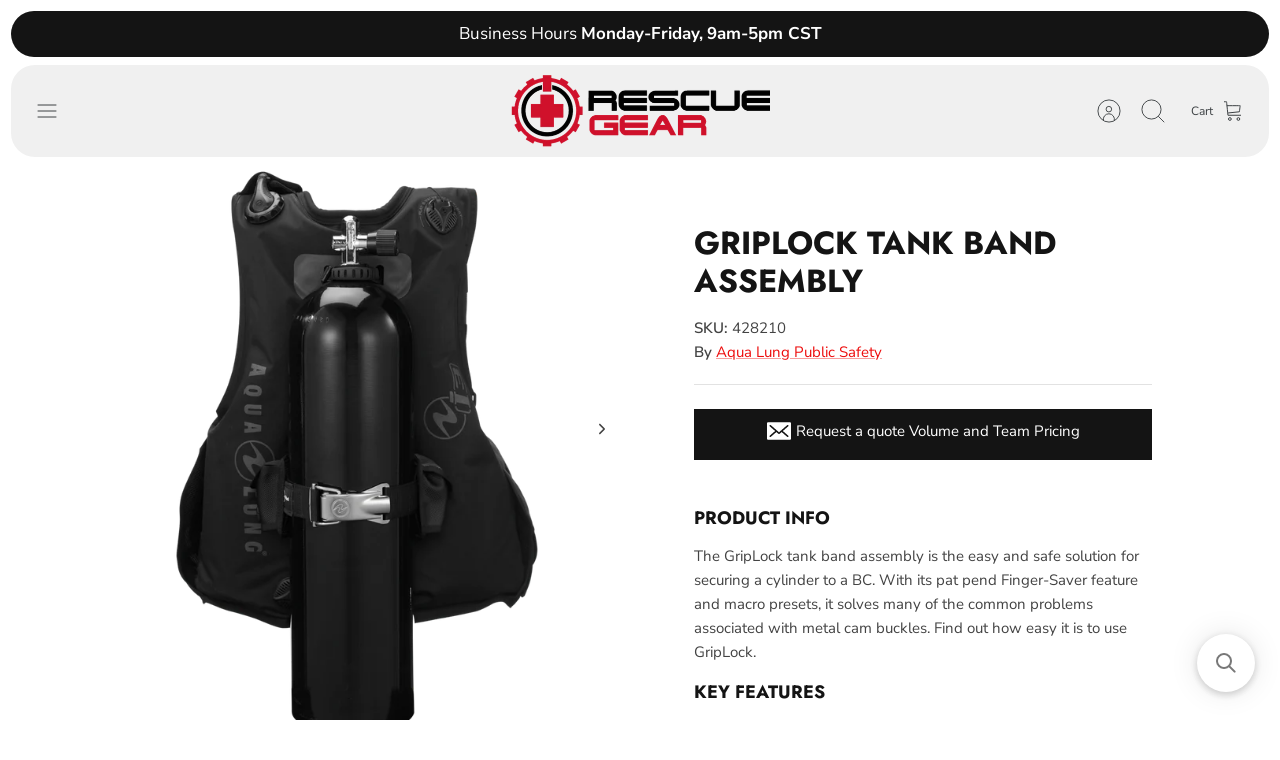

--- FILE ---
content_type: text/html; charset=utf-8
request_url: https://rescuegear.com/products/griplock-tank-band-assembly
body_size: 56444
content:
<!DOCTYPE html><html lang="en" dir="ltr" class="no-js">
<head>
  <!-- Mode 4.0.1 -->

  <title>GripLock Tank Band Assembly &ndash; Rescue Gear </title>

  <meta charset="utf-8" />
<meta name="viewport" content="width=device-width,initial-scale=1.0" />
<meta http-equiv="X-UA-Compatible" content="IE=edge">

<link rel="preconnect" href="https://cdn.shopify.com" crossorigin>
<link rel="preconnect" href="https://fonts.shopify.com" crossorigin>
<link rel="preconnect" href="https://monorail-edge.shopifysvc.com"><link rel="preload" as="font" href="//rescuegear.com/cdn/fonts/nunito_sans/nunitosans_n4.0276fe080df0ca4e6a22d9cb55aed3ed5ba6b1da.woff2" type="font/woff2" crossorigin><link rel="preload" as="font" href="//rescuegear.com/cdn/fonts/nunito_sans/nunitosans_n4.0276fe080df0ca4e6a22d9cb55aed3ed5ba6b1da.woff2" type="font/woff2" crossorigin><link rel="preload" as="font" href="//rescuegear.com/cdn/fonts/jost/jost_n7.921dc18c13fa0b0c94c5e2517ffe06139c3615a3.woff2" type="font/woff2" crossorigin><link rel="preload" as="font" href="//rescuegear.com/cdn/fonts/jost/jost_n7.921dc18c13fa0b0c94c5e2517ffe06139c3615a3.woff2" type="font/woff2" crossorigin><link rel="preload" href="//rescuegear.com/cdn/shop/t/37/assets/vendor.min.js?v=171821347312696842561755185925" as="script">
<link rel="preload" href="//rescuegear.com/cdn/shop/t/37/assets/theme.js?v=79370582973567993471755185925" as="script"><link rel="canonical" href="https://rescuegear.com/products/griplock-tank-band-assembly" /><meta name="description" content="Product Info The GripLock tank band assembly is the easy and safe solution for securing a cylinder to a BC. With its pat pend Finger-Saver feature and macro presets, it solves many of the common problems associated with metal cam buckles. Find out how easy it is to use GripLock. Key Features The innovative Finger-Saver">
<style>
    @font-face {
  font-family: "Nunito Sans";
  font-weight: 400;
  font-style: normal;
  font-display: fallback;
  src: url("//rescuegear.com/cdn/fonts/nunito_sans/nunitosans_n4.0276fe080df0ca4e6a22d9cb55aed3ed5ba6b1da.woff2") format("woff2"),
       url("//rescuegear.com/cdn/fonts/nunito_sans/nunitosans_n4.b4964bee2f5e7fd9c3826447e73afe2baad607b7.woff") format("woff");
}

    @font-face {
  font-family: "Nunito Sans";
  font-weight: 700;
  font-style: normal;
  font-display: fallback;
  src: url("//rescuegear.com/cdn/fonts/nunito_sans/nunitosans_n7.25d963ed46da26098ebeab731e90d8802d989fa5.woff2") format("woff2"),
       url("//rescuegear.com/cdn/fonts/nunito_sans/nunitosans_n7.d32e3219b3d2ec82285d3027bd673efc61a996c8.woff") format("woff");
}

    @font-face {
  font-family: "Nunito Sans";
  font-weight: 600;
  font-style: normal;
  font-display: fallback;
  src: url("//rescuegear.com/cdn/fonts/nunito_sans/nunitosans_n6.6e9464eba570101a53130c8130a9e17a8eb55c21.woff2") format("woff2"),
       url("//rescuegear.com/cdn/fonts/nunito_sans/nunitosans_n6.25a0ac0c0a8a26038c7787054dd6058dfbc20fa8.woff") format("woff");
}

    @font-face {
  font-family: "Nunito Sans";
  font-weight: 500;
  font-style: normal;
  font-display: fallback;
  src: url("//rescuegear.com/cdn/fonts/nunito_sans/nunitosans_n5.6fc0ed1feb3fc393c40619f180fc49c4d0aae0db.woff2") format("woff2"),
       url("//rescuegear.com/cdn/fonts/nunito_sans/nunitosans_n5.2c84830b46099cbcc1095f30e0957b88b914e50a.woff") format("woff");
}

    @font-face {
  font-family: "Nunito Sans";
  font-weight: 400;
  font-style: italic;
  font-display: fallback;
  src: url("//rescuegear.com/cdn/fonts/nunito_sans/nunitosans_i4.6e408730afac1484cf297c30b0e67c86d17fc586.woff2") format("woff2"),
       url("//rescuegear.com/cdn/fonts/nunito_sans/nunitosans_i4.c9b6dcbfa43622b39a5990002775a8381942ae38.woff") format("woff");
}

    @font-face {
  font-family: "Nunito Sans";
  font-weight: 700;
  font-style: italic;
  font-display: fallback;
  src: url("//rescuegear.com/cdn/fonts/nunito_sans/nunitosans_i7.8c1124729eec046a321e2424b2acf328c2c12139.woff2") format("woff2"),
       url("//rescuegear.com/cdn/fonts/nunito_sans/nunitosans_i7.af4cda04357273e0996d21184432bcb14651a64d.woff") format("woff");
}

    @font-face {
  font-family: Jost;
  font-weight: 700;
  font-style: normal;
  font-display: fallback;
  src: url("//rescuegear.com/cdn/fonts/jost/jost_n7.921dc18c13fa0b0c94c5e2517ffe06139c3615a3.woff2") format("woff2"),
       url("//rescuegear.com/cdn/fonts/jost/jost_n7.cbfc16c98c1e195f46c536e775e4e959c5f2f22b.woff") format("woff");
}

    @font-face {
  font-family: Jost;
  font-weight: 700;
  font-style: normal;
  font-display: fallback;
  src: url("//rescuegear.com/cdn/fonts/jost/jost_n7.921dc18c13fa0b0c94c5e2517ffe06139c3615a3.woff2") format("woff2"),
       url("//rescuegear.com/cdn/fonts/jost/jost_n7.cbfc16c98c1e195f46c536e775e4e959c5f2f22b.woff") format("woff");
}

    @font-face {
  font-family: "Nunito Sans";
  font-weight: 400;
  font-style: normal;
  font-display: fallback;
  src: url("//rescuegear.com/cdn/fonts/nunito_sans/nunitosans_n4.0276fe080df0ca4e6a22d9cb55aed3ed5ba6b1da.woff2") format("woff2"),
       url("//rescuegear.com/cdn/fonts/nunito_sans/nunitosans_n4.b4964bee2f5e7fd9c3826447e73afe2baad607b7.woff") format("woff");
}

    @font-face {
  font-family: "Nunito Sans";
  font-weight: 600;
  font-style: normal;
  font-display: fallback;
  src: url("//rescuegear.com/cdn/fonts/nunito_sans/nunitosans_n6.6e9464eba570101a53130c8130a9e17a8eb55c21.woff2") format("woff2"),
       url("//rescuegear.com/cdn/fonts/nunito_sans/nunitosans_n6.25a0ac0c0a8a26038c7787054dd6058dfbc20fa8.woff") format("woff");
}

    @font-face {
  font-family: Jost;
  font-weight: 300;
  font-style: normal;
  font-display: fallback;
  src: url("//rescuegear.com/cdn/fonts/jost/jost_n3.a5df7448b5b8c9a76542f085341dff794ff2a59d.woff2") format("woff2"),
       url("//rescuegear.com/cdn/fonts/jost/jost_n3.882941f5a26d0660f7dd135c08afc57fc6939a07.woff") format("woff");
}

  </style>

  <meta property="og:site_name" content="Rescue Gear ">
<meta property="og:url" content="https://rescuegear.com/products/griplock-tank-band-assembly">
<meta property="og:title" content="GripLock Tank Band Assembly">
<meta property="og:type" content="product">
<meta property="og:description" content="Product Info The GripLock tank band assembly is the easy and safe solution for securing a cylinder to a BC. With its pat pend Finger-Saver feature and macro presets, it solves many of the common problems associated with metal cam buckles. Find out how easy it is to use GripLock. Key Features The innovative Finger-Saver"><meta property="og:image" content="http://rescuegear.com/cdn/shop/products/griplock_back_e3dd97bc-e7fd-408f-99b6-eeb363c7cc5b_1200x1200.png?v=1484782359">
  <meta property="og:image:secure_url" content="https://rescuegear.com/cdn/shop/products/griplock_back_e3dd97bc-e7fd-408f-99b6-eeb363c7cc5b_1200x1200.png?v=1484782359">
  <meta property="og:image:width" content="1000">
  <meta property="og:image:height" content="1000"><meta property="og:price:amount" content="35.00">
  <meta property="og:price:currency" content="USD"><meta name="twitter:card" content="summary_large_image">
<meta name="twitter:title" content="GripLock Tank Band Assembly">
<meta name="twitter:description" content="Product Info The GripLock tank band assembly is the easy and safe solution for securing a cylinder to a BC. With its pat pend Finger-Saver feature and macro presets, it solves many of the common problems associated with metal cam buckles. Find out how easy it is to use GripLock. Key Features The innovative Finger-Saver">


  <link href="//rescuegear.com/cdn/shop/t/37/assets/styles.css?v=161799303688763946891759334404" rel="stylesheet" type="text/css" media="all" />
<script>
    document.documentElement.className = document.documentElement.className.replace('no-js', 'js');
    window.theme = window.theme || {};
    theme.money_format_with_product_code_preference = "${{amount}}";
    theme.money_format = "${{amount}}";
    theme.strings = {
      previous: "Previous",
      next: "Next",
      addressError: "Error looking up that address",
      addressNoResults: "No results for that address",
      addressQueryLimit: "You have exceeded the Google API usage limit. Consider upgrading to a \u003ca href=\"https:\/\/developers.google.com\/maps\/premium\/usage-limits\"\u003ePremium Plan\u003c\/a\u003e.",
      authError: "There was a problem authenticating your Google Maps API Key.",
      icon_labels_left: "Left",
      icon_labels_right: "Right",
      icon_labels_down: "Down",
      icon_labels_close: "Close",
      icon_labels_plus: "Plus",
      imageSlider: "Image slider",
      cart_terms_confirmation: "You must agree to the terms and conditions before continuing.",
      cart_general_quantity_too_high: "You can only have [QUANTITY] in your cart",
      products_listing_from: "From",
      products_product_add_to_cart: "Add to Cart",
      products_variant_no_stock: "Sold out",
      products_variant_non_existent: "Unavailable",
      products_product_pick_a: "Pick a",
      general_navigation_menu_toggle_aria_label: "Toggle menu",
      general_accessibility_labels_close: "Close",
      products_product_added_to_cart: "Added to cart",
      general_quick_search_pages: "Pages",
      general_quick_search_no_results: "Sorry, we couldn\u0026#39;t find any results"
    };
    theme.routes = {
      search_url: '/search',
      cart_url: '/cart',
      cart_add_url: '/cart/add.js',
      cart_change_url: '/cart/change.js',
      cart_update_url: '/cart/update.js',
      predictive_search_url: '/search/suggest'
    };
    theme.settings = {
      cart_type: "drawer",
      after_add_to_cart: "drawer",
      quickbuy_style: "button",
      quickbuy_visibility: "always",
      avoid_orphans: true,
      qb_enable_sticky_cols: true,
      show_search_suggestions: true
    };

    theme.enqueueStyleUpdateQueue = [];
    theme.enqueueStyleUpdateTimeoutId = null;
    theme.enqueueStyleUpdate = (cb) => {
      clearTimeout(theme.enqueueStyleUpdateTimeoutId);
      theme.enqueueStyleUpdateQueue.push(cb);
      theme.enqueueStyleUpdateTimeoutId = setTimeout(() => {
        while (theme.enqueueStyleUpdateQueue.length > 0) {
          theme.enqueueStyleUpdateQueue.pop()();
        }
      }, 0);
    }
  </script>
<script src="https://ajax.googleapis.com/ajax/libs/jquery/3.6.4/jquery.min.js"></script>
  <script src="//rescuegear.com/cdn/shop/t/37/assets/vendor.min.js?v=171821347312696842561755185925" defer></script>
  <script src="//rescuegear.com/cdn/shop/t/37/assets/theme.js?v=79370582973567993471755185925" defer></script>

  <script>window.performance && window.performance.mark && window.performance.mark('shopify.content_for_header.start');</script><meta name="google-site-verification" content="Zw6beEY0_wW5qZNwDw-T34zE2eIl-vaeNcd6NCOAmJU">
<meta id="shopify-digital-wallet" name="shopify-digital-wallet" content="/15901367/digital_wallets/dialog">
<meta name="shopify-checkout-api-token" content="27db9e43b7dffb67eb1b336aafed7df7">
<meta id="in-context-paypal-metadata" data-shop-id="15901367" data-venmo-supported="false" data-environment="production" data-locale="en_US" data-paypal-v4="true" data-currency="USD">
<link rel="alternate" type="application/json+oembed" href="https://rescuegear.com/products/griplock-tank-band-assembly.oembed">
<script async="async" src="/checkouts/internal/preloads.js?locale=en-US"></script>
<link rel="preconnect" href="https://shop.app" crossorigin="anonymous">
<script async="async" src="https://shop.app/checkouts/internal/preloads.js?locale=en-US&shop_id=15901367" crossorigin="anonymous"></script>
<script id="apple-pay-shop-capabilities" type="application/json">{"shopId":15901367,"countryCode":"US","currencyCode":"USD","merchantCapabilities":["supports3DS"],"merchantId":"gid:\/\/shopify\/Shop\/15901367","merchantName":"Rescue Gear ","requiredBillingContactFields":["postalAddress","email","phone"],"requiredShippingContactFields":["postalAddress","email","phone"],"shippingType":"shipping","supportedNetworks":["visa","masterCard","amex","discover","elo","jcb"],"total":{"type":"pending","label":"Rescue Gear ","amount":"1.00"},"shopifyPaymentsEnabled":true,"supportsSubscriptions":true}</script>
<script id="shopify-features" type="application/json">{"accessToken":"27db9e43b7dffb67eb1b336aafed7df7","betas":["rich-media-storefront-analytics"],"domain":"rescuegear.com","predictiveSearch":true,"shopId":15901367,"locale":"en"}</script>
<script>var Shopify = Shopify || {};
Shopify.shop = "rescue-gear-store.myshopify.com";
Shopify.locale = "en";
Shopify.currency = {"active":"USD","rate":"1.0"};
Shopify.country = "US";
Shopify.theme = {"name":"Copy of Updated Mode_TH_16_11_2023 ","id":145583407278,"schema_name":"Mode","schema_version":"4.0.1","theme_store_id":1578,"role":"main"};
Shopify.theme.handle = "null";
Shopify.theme.style = {"id":null,"handle":null};
Shopify.cdnHost = "rescuegear.com/cdn";
Shopify.routes = Shopify.routes || {};
Shopify.routes.root = "/";</script>
<script type="module">!function(o){(o.Shopify=o.Shopify||{}).modules=!0}(window);</script>
<script>!function(o){function n(){var o=[];function n(){o.push(Array.prototype.slice.apply(arguments))}return n.q=o,n}var t=o.Shopify=o.Shopify||{};t.loadFeatures=n(),t.autoloadFeatures=n()}(window);</script>
<script>
  window.ShopifyPay = window.ShopifyPay || {};
  window.ShopifyPay.apiHost = "shop.app\/pay";
  window.ShopifyPay.redirectState = null;
</script>
<script id="shop-js-analytics" type="application/json">{"pageType":"product"}</script>
<script defer="defer" async type="module" src="//rescuegear.com/cdn/shopifycloud/shop-js/modules/v2/client.init-shop-cart-sync_BT-GjEfc.en.esm.js"></script>
<script defer="defer" async type="module" src="//rescuegear.com/cdn/shopifycloud/shop-js/modules/v2/chunk.common_D58fp_Oc.esm.js"></script>
<script defer="defer" async type="module" src="//rescuegear.com/cdn/shopifycloud/shop-js/modules/v2/chunk.modal_xMitdFEc.esm.js"></script>
<script type="module">
  await import("//rescuegear.com/cdn/shopifycloud/shop-js/modules/v2/client.init-shop-cart-sync_BT-GjEfc.en.esm.js");
await import("//rescuegear.com/cdn/shopifycloud/shop-js/modules/v2/chunk.common_D58fp_Oc.esm.js");
await import("//rescuegear.com/cdn/shopifycloud/shop-js/modules/v2/chunk.modal_xMitdFEc.esm.js");

  window.Shopify.SignInWithShop?.initShopCartSync?.({"fedCMEnabled":true,"windoidEnabled":true});

</script>
<script>
  window.Shopify = window.Shopify || {};
  if (!window.Shopify.featureAssets) window.Shopify.featureAssets = {};
  window.Shopify.featureAssets['shop-js'] = {"shop-cart-sync":["modules/v2/client.shop-cart-sync_DZOKe7Ll.en.esm.js","modules/v2/chunk.common_D58fp_Oc.esm.js","modules/v2/chunk.modal_xMitdFEc.esm.js"],"init-fed-cm":["modules/v2/client.init-fed-cm_B6oLuCjv.en.esm.js","modules/v2/chunk.common_D58fp_Oc.esm.js","modules/v2/chunk.modal_xMitdFEc.esm.js"],"shop-cash-offers":["modules/v2/client.shop-cash-offers_D2sdYoxE.en.esm.js","modules/v2/chunk.common_D58fp_Oc.esm.js","modules/v2/chunk.modal_xMitdFEc.esm.js"],"shop-login-button":["modules/v2/client.shop-login-button_QeVjl5Y3.en.esm.js","modules/v2/chunk.common_D58fp_Oc.esm.js","modules/v2/chunk.modal_xMitdFEc.esm.js"],"pay-button":["modules/v2/client.pay-button_DXTOsIq6.en.esm.js","modules/v2/chunk.common_D58fp_Oc.esm.js","modules/v2/chunk.modal_xMitdFEc.esm.js"],"shop-button":["modules/v2/client.shop-button_DQZHx9pm.en.esm.js","modules/v2/chunk.common_D58fp_Oc.esm.js","modules/v2/chunk.modal_xMitdFEc.esm.js"],"avatar":["modules/v2/client.avatar_BTnouDA3.en.esm.js"],"init-windoid":["modules/v2/client.init-windoid_CR1B-cfM.en.esm.js","modules/v2/chunk.common_D58fp_Oc.esm.js","modules/v2/chunk.modal_xMitdFEc.esm.js"],"init-shop-for-new-customer-accounts":["modules/v2/client.init-shop-for-new-customer-accounts_C_vY_xzh.en.esm.js","modules/v2/client.shop-login-button_QeVjl5Y3.en.esm.js","modules/v2/chunk.common_D58fp_Oc.esm.js","modules/v2/chunk.modal_xMitdFEc.esm.js"],"init-shop-email-lookup-coordinator":["modules/v2/client.init-shop-email-lookup-coordinator_BI7n9ZSv.en.esm.js","modules/v2/chunk.common_D58fp_Oc.esm.js","modules/v2/chunk.modal_xMitdFEc.esm.js"],"init-shop-cart-sync":["modules/v2/client.init-shop-cart-sync_BT-GjEfc.en.esm.js","modules/v2/chunk.common_D58fp_Oc.esm.js","modules/v2/chunk.modal_xMitdFEc.esm.js"],"shop-toast-manager":["modules/v2/client.shop-toast-manager_DiYdP3xc.en.esm.js","modules/v2/chunk.common_D58fp_Oc.esm.js","modules/v2/chunk.modal_xMitdFEc.esm.js"],"init-customer-accounts":["modules/v2/client.init-customer-accounts_D9ZNqS-Q.en.esm.js","modules/v2/client.shop-login-button_QeVjl5Y3.en.esm.js","modules/v2/chunk.common_D58fp_Oc.esm.js","modules/v2/chunk.modal_xMitdFEc.esm.js"],"init-customer-accounts-sign-up":["modules/v2/client.init-customer-accounts-sign-up_iGw4briv.en.esm.js","modules/v2/client.shop-login-button_QeVjl5Y3.en.esm.js","modules/v2/chunk.common_D58fp_Oc.esm.js","modules/v2/chunk.modal_xMitdFEc.esm.js"],"shop-follow-button":["modules/v2/client.shop-follow-button_CqMgW2wH.en.esm.js","modules/v2/chunk.common_D58fp_Oc.esm.js","modules/v2/chunk.modal_xMitdFEc.esm.js"],"checkout-modal":["modules/v2/client.checkout-modal_xHeaAweL.en.esm.js","modules/v2/chunk.common_D58fp_Oc.esm.js","modules/v2/chunk.modal_xMitdFEc.esm.js"],"shop-login":["modules/v2/client.shop-login_D91U-Q7h.en.esm.js","modules/v2/chunk.common_D58fp_Oc.esm.js","modules/v2/chunk.modal_xMitdFEc.esm.js"],"lead-capture":["modules/v2/client.lead-capture_BJmE1dJe.en.esm.js","modules/v2/chunk.common_D58fp_Oc.esm.js","modules/v2/chunk.modal_xMitdFEc.esm.js"],"payment-terms":["modules/v2/client.payment-terms_Ci9AEqFq.en.esm.js","modules/v2/chunk.common_D58fp_Oc.esm.js","modules/v2/chunk.modal_xMitdFEc.esm.js"]};
</script>
<script>(function() {
  var isLoaded = false;
  function asyncLoad() {
    if (isLoaded) return;
    isLoaded = true;
    var urls = ["https:\/\/accessories.w3apps.co\/js\/accessories.js?shop=rescue-gear-store.myshopify.com","https:\/\/load.csell.co\/assets\/js\/cross-sell.js?shop=rescue-gear-store.myshopify.com","\/\/searchserverapi.com\/widgets\/shopify\/init.js?a=2w8B8z7C9g\u0026shop=rescue-gear-store.myshopify.com"];
    for (var i = 0; i < urls.length; i++) {
      var s = document.createElement('script');
      s.type = 'text/javascript';
      s.async = true;
      s.src = urls[i];
      var x = document.getElementsByTagName('script')[0];
      x.parentNode.insertBefore(s, x);
    }
  };
  if(window.attachEvent) {
    window.attachEvent('onload', asyncLoad);
  } else {
    window.addEventListener('load', asyncLoad, false);
  }
})();</script>
<script id="__st">var __st={"a":15901367,"offset":-21600,"reqid":"b3d7dc1a-4e6d-4889-8e31-d8b75b169438-1769107566","pageurl":"rescuegear.com\/products\/griplock-tank-band-assembly","u":"6fe2ed683ddb","p":"product","rtyp":"product","rid":8620483026};</script>
<script>window.ShopifyPaypalV4VisibilityTracking = true;</script>
<script id="captcha-bootstrap">!function(){'use strict';const t='contact',e='account',n='new_comment',o=[[t,t],['blogs',n],['comments',n],[t,'customer']],c=[[e,'customer_login'],[e,'guest_login'],[e,'recover_customer_password'],[e,'create_customer']],r=t=>t.map((([t,e])=>`form[action*='/${t}']:not([data-nocaptcha='true']) input[name='form_type'][value='${e}']`)).join(','),a=t=>()=>t?[...document.querySelectorAll(t)].map((t=>t.form)):[];function s(){const t=[...o],e=r(t);return a(e)}const i='password',u='form_key',d=['recaptcha-v3-token','g-recaptcha-response','h-captcha-response',i],f=()=>{try{return window.sessionStorage}catch{return}},m='__shopify_v',_=t=>t.elements[u];function p(t,e,n=!1){try{const o=window.sessionStorage,c=JSON.parse(o.getItem(e)),{data:r}=function(t){const{data:e,action:n}=t;return t[m]||n?{data:e,action:n}:{data:t,action:n}}(c);for(const[e,n]of Object.entries(r))t.elements[e]&&(t.elements[e].value=n);n&&o.removeItem(e)}catch(o){console.error('form repopulation failed',{error:o})}}const l='form_type',E='cptcha';function T(t){t.dataset[E]=!0}const w=window,h=w.document,L='Shopify',v='ce_forms',y='captcha';let A=!1;((t,e)=>{const n=(g='f06e6c50-85a8-45c8-87d0-21a2b65856fe',I='https://cdn.shopify.com/shopifycloud/storefront-forms-hcaptcha/ce_storefront_forms_captcha_hcaptcha.v1.5.2.iife.js',D={infoText:'Protected by hCaptcha',privacyText:'Privacy',termsText:'Terms'},(t,e,n)=>{const o=w[L][v],c=o.bindForm;if(c)return c(t,g,e,D).then(n);var r;o.q.push([[t,g,e,D],n]),r=I,A||(h.body.append(Object.assign(h.createElement('script'),{id:'captcha-provider',async:!0,src:r})),A=!0)});var g,I,D;w[L]=w[L]||{},w[L][v]=w[L][v]||{},w[L][v].q=[],w[L][y]=w[L][y]||{},w[L][y].protect=function(t,e){n(t,void 0,e),T(t)},Object.freeze(w[L][y]),function(t,e,n,w,h,L){const[v,y,A,g]=function(t,e,n){const i=e?o:[],u=t?c:[],d=[...i,...u],f=r(d),m=r(i),_=r(d.filter((([t,e])=>n.includes(e))));return[a(f),a(m),a(_),s()]}(w,h,L),I=t=>{const e=t.target;return e instanceof HTMLFormElement?e:e&&e.form},D=t=>v().includes(t);t.addEventListener('submit',(t=>{const e=I(t);if(!e)return;const n=D(e)&&!e.dataset.hcaptchaBound&&!e.dataset.recaptchaBound,o=_(e),c=g().includes(e)&&(!o||!o.value);(n||c)&&t.preventDefault(),c&&!n&&(function(t){try{if(!f())return;!function(t){const e=f();if(!e)return;const n=_(t);if(!n)return;const o=n.value;o&&e.removeItem(o)}(t);const e=Array.from(Array(32),(()=>Math.random().toString(36)[2])).join('');!function(t,e){_(t)||t.append(Object.assign(document.createElement('input'),{type:'hidden',name:u})),t.elements[u].value=e}(t,e),function(t,e){const n=f();if(!n)return;const o=[...t.querySelectorAll(`input[type='${i}']`)].map((({name:t})=>t)),c=[...d,...o],r={};for(const[a,s]of new FormData(t).entries())c.includes(a)||(r[a]=s);n.setItem(e,JSON.stringify({[m]:1,action:t.action,data:r}))}(t,e)}catch(e){console.error('failed to persist form',e)}}(e),e.submit())}));const S=(t,e)=>{t&&!t.dataset[E]&&(n(t,e.some((e=>e===t))),T(t))};for(const o of['focusin','change'])t.addEventListener(o,(t=>{const e=I(t);D(e)&&S(e,y())}));const B=e.get('form_key'),M=e.get(l),P=B&&M;t.addEventListener('DOMContentLoaded',(()=>{const t=y();if(P)for(const e of t)e.elements[l].value===M&&p(e,B);[...new Set([...A(),...v().filter((t=>'true'===t.dataset.shopifyCaptcha))])].forEach((e=>S(e,t)))}))}(h,new URLSearchParams(w.location.search),n,t,e,['guest_login'])})(!0,!0)}();</script>
<script integrity="sha256-4kQ18oKyAcykRKYeNunJcIwy7WH5gtpwJnB7kiuLZ1E=" data-source-attribution="shopify.loadfeatures" defer="defer" src="//rescuegear.com/cdn/shopifycloud/storefront/assets/storefront/load_feature-a0a9edcb.js" crossorigin="anonymous"></script>
<script crossorigin="anonymous" defer="defer" src="//rescuegear.com/cdn/shopifycloud/storefront/assets/shopify_pay/storefront-65b4c6d7.js?v=20250812"></script>
<script data-source-attribution="shopify.dynamic_checkout.dynamic.init">var Shopify=Shopify||{};Shopify.PaymentButton=Shopify.PaymentButton||{isStorefrontPortableWallets:!0,init:function(){window.Shopify.PaymentButton.init=function(){};var t=document.createElement("script");t.src="https://rescuegear.com/cdn/shopifycloud/portable-wallets/latest/portable-wallets.en.js",t.type="module",document.head.appendChild(t)}};
</script>
<script data-source-attribution="shopify.dynamic_checkout.buyer_consent">
  function portableWalletsHideBuyerConsent(e){var t=document.getElementById("shopify-buyer-consent"),n=document.getElementById("shopify-subscription-policy-button");t&&n&&(t.classList.add("hidden"),t.setAttribute("aria-hidden","true"),n.removeEventListener("click",e))}function portableWalletsShowBuyerConsent(e){var t=document.getElementById("shopify-buyer-consent"),n=document.getElementById("shopify-subscription-policy-button");t&&n&&(t.classList.remove("hidden"),t.removeAttribute("aria-hidden"),n.addEventListener("click",e))}window.Shopify?.PaymentButton&&(window.Shopify.PaymentButton.hideBuyerConsent=portableWalletsHideBuyerConsent,window.Shopify.PaymentButton.showBuyerConsent=portableWalletsShowBuyerConsent);
</script>
<script data-source-attribution="shopify.dynamic_checkout.cart.bootstrap">document.addEventListener("DOMContentLoaded",(function(){function t(){return document.querySelector("shopify-accelerated-checkout-cart, shopify-accelerated-checkout")}if(t())Shopify.PaymentButton.init();else{new MutationObserver((function(e,n){t()&&(Shopify.PaymentButton.init(),n.disconnect())})).observe(document.body,{childList:!0,subtree:!0})}}));
</script>
<link id="shopify-accelerated-checkout-styles" rel="stylesheet" media="screen" href="https://rescuegear.com/cdn/shopifycloud/portable-wallets/latest/accelerated-checkout-backwards-compat.css" crossorigin="anonymous">
<style id="shopify-accelerated-checkout-cart">
        #shopify-buyer-consent {
  margin-top: 1em;
  display: inline-block;
  width: 100%;
}

#shopify-buyer-consent.hidden {
  display: none;
}

#shopify-subscription-policy-button {
  background: none;
  border: none;
  padding: 0;
  text-decoration: underline;
  font-size: inherit;
  cursor: pointer;
}

#shopify-subscription-policy-button::before {
  box-shadow: none;
}

      </style>
<script id="sections-script" data-sections="related-products" defer="defer" src="//rescuegear.com/cdn/shop/t/37/compiled_assets/scripts.js?v=1807"></script>
<script>window.performance && window.performance.mark && window.performance.mark('shopify.content_for_header.end');</script>
<script src="https://cdn.shopify.com/extensions/019be4d4-ead9-77ea-a8e3-050f9b62b552/custom-147/assets/content.js" type="text/javascript" defer="defer"></script>
<link href="https://monorail-edge.shopifysvc.com" rel="dns-prefetch">
<script>(function(){if ("sendBeacon" in navigator && "performance" in window) {try {var session_token_from_headers = performance.getEntriesByType('navigation')[0].serverTiming.find(x => x.name == '_s').description;} catch {var session_token_from_headers = undefined;}var session_cookie_matches = document.cookie.match(/_shopify_s=([^;]*)/);var session_token_from_cookie = session_cookie_matches && session_cookie_matches.length === 2 ? session_cookie_matches[1] : "";var session_token = session_token_from_headers || session_token_from_cookie || "";function handle_abandonment_event(e) {var entries = performance.getEntries().filter(function(entry) {return /monorail-edge.shopifysvc.com/.test(entry.name);});if (!window.abandonment_tracked && entries.length === 0) {window.abandonment_tracked = true;var currentMs = Date.now();var navigation_start = performance.timing.navigationStart;var payload = {shop_id: 15901367,url: window.location.href,navigation_start,duration: currentMs - navigation_start,session_token,page_type: "product"};window.navigator.sendBeacon("https://monorail-edge.shopifysvc.com/v1/produce", JSON.stringify({schema_id: "online_store_buyer_site_abandonment/1.1",payload: payload,metadata: {event_created_at_ms: currentMs,event_sent_at_ms: currentMs}}));}}window.addEventListener('pagehide', handle_abandonment_event);}}());</script>
<script id="web-pixels-manager-setup">(function e(e,d,r,n,o){if(void 0===o&&(o={}),!Boolean(null===(a=null===(i=window.Shopify)||void 0===i?void 0:i.analytics)||void 0===a?void 0:a.replayQueue)){var i,a;window.Shopify=window.Shopify||{};var t=window.Shopify;t.analytics=t.analytics||{};var s=t.analytics;s.replayQueue=[],s.publish=function(e,d,r){return s.replayQueue.push([e,d,r]),!0};try{self.performance.mark("wpm:start")}catch(e){}var l=function(){var e={modern:/Edge?\/(1{2}[4-9]|1[2-9]\d|[2-9]\d{2}|\d{4,})\.\d+(\.\d+|)|Firefox\/(1{2}[4-9]|1[2-9]\d|[2-9]\d{2}|\d{4,})\.\d+(\.\d+|)|Chrom(ium|e)\/(9{2}|\d{3,})\.\d+(\.\d+|)|(Maci|X1{2}).+ Version\/(15\.\d+|(1[6-9]|[2-9]\d|\d{3,})\.\d+)([,.]\d+|)( \(\w+\)|)( Mobile\/\w+|) Safari\/|Chrome.+OPR\/(9{2}|\d{3,})\.\d+\.\d+|(CPU[ +]OS|iPhone[ +]OS|CPU[ +]iPhone|CPU IPhone OS|CPU iPad OS)[ +]+(15[._]\d+|(1[6-9]|[2-9]\d|\d{3,})[._]\d+)([._]\d+|)|Android:?[ /-](13[3-9]|1[4-9]\d|[2-9]\d{2}|\d{4,})(\.\d+|)(\.\d+|)|Android.+Firefox\/(13[5-9]|1[4-9]\d|[2-9]\d{2}|\d{4,})\.\d+(\.\d+|)|Android.+Chrom(ium|e)\/(13[3-9]|1[4-9]\d|[2-9]\d{2}|\d{4,})\.\d+(\.\d+|)|SamsungBrowser\/([2-9]\d|\d{3,})\.\d+/,legacy:/Edge?\/(1[6-9]|[2-9]\d|\d{3,})\.\d+(\.\d+|)|Firefox\/(5[4-9]|[6-9]\d|\d{3,})\.\d+(\.\d+|)|Chrom(ium|e)\/(5[1-9]|[6-9]\d|\d{3,})\.\d+(\.\d+|)([\d.]+$|.*Safari\/(?![\d.]+ Edge\/[\d.]+$))|(Maci|X1{2}).+ Version\/(10\.\d+|(1[1-9]|[2-9]\d|\d{3,})\.\d+)([,.]\d+|)( \(\w+\)|)( Mobile\/\w+|) Safari\/|Chrome.+OPR\/(3[89]|[4-9]\d|\d{3,})\.\d+\.\d+|(CPU[ +]OS|iPhone[ +]OS|CPU[ +]iPhone|CPU IPhone OS|CPU iPad OS)[ +]+(10[._]\d+|(1[1-9]|[2-9]\d|\d{3,})[._]\d+)([._]\d+|)|Android:?[ /-](13[3-9]|1[4-9]\d|[2-9]\d{2}|\d{4,})(\.\d+|)(\.\d+|)|Mobile Safari.+OPR\/([89]\d|\d{3,})\.\d+\.\d+|Android.+Firefox\/(13[5-9]|1[4-9]\d|[2-9]\d{2}|\d{4,})\.\d+(\.\d+|)|Android.+Chrom(ium|e)\/(13[3-9]|1[4-9]\d|[2-9]\d{2}|\d{4,})\.\d+(\.\d+|)|Android.+(UC? ?Browser|UCWEB|U3)[ /]?(15\.([5-9]|\d{2,})|(1[6-9]|[2-9]\d|\d{3,})\.\d+)\.\d+|SamsungBrowser\/(5\.\d+|([6-9]|\d{2,})\.\d+)|Android.+MQ{2}Browser\/(14(\.(9|\d{2,})|)|(1[5-9]|[2-9]\d|\d{3,})(\.\d+|))(\.\d+|)|K[Aa][Ii]OS\/(3\.\d+|([4-9]|\d{2,})\.\d+)(\.\d+|)/},d=e.modern,r=e.legacy,n=navigator.userAgent;return n.match(d)?"modern":n.match(r)?"legacy":"unknown"}(),u="modern"===l?"modern":"legacy",c=(null!=n?n:{modern:"",legacy:""})[u],f=function(e){return[e.baseUrl,"/wpm","/b",e.hashVersion,"modern"===e.buildTarget?"m":"l",".js"].join("")}({baseUrl:d,hashVersion:r,buildTarget:u}),m=function(e){var d=e.version,r=e.bundleTarget,n=e.surface,o=e.pageUrl,i=e.monorailEndpoint;return{emit:function(e){var a=e.status,t=e.errorMsg,s=(new Date).getTime(),l=JSON.stringify({metadata:{event_sent_at_ms:s},events:[{schema_id:"web_pixels_manager_load/3.1",payload:{version:d,bundle_target:r,page_url:o,status:a,surface:n,error_msg:t},metadata:{event_created_at_ms:s}}]});if(!i)return console&&console.warn&&console.warn("[Web Pixels Manager] No Monorail endpoint provided, skipping logging."),!1;try{return self.navigator.sendBeacon.bind(self.navigator)(i,l)}catch(e){}var u=new XMLHttpRequest;try{return u.open("POST",i,!0),u.setRequestHeader("Content-Type","text/plain"),u.send(l),!0}catch(e){return console&&console.warn&&console.warn("[Web Pixels Manager] Got an unhandled error while logging to Monorail."),!1}}}}({version:r,bundleTarget:l,surface:e.surface,pageUrl:self.location.href,monorailEndpoint:e.monorailEndpoint});try{o.browserTarget=l,function(e){var d=e.src,r=e.async,n=void 0===r||r,o=e.onload,i=e.onerror,a=e.sri,t=e.scriptDataAttributes,s=void 0===t?{}:t,l=document.createElement("script"),u=document.querySelector("head"),c=document.querySelector("body");if(l.async=n,l.src=d,a&&(l.integrity=a,l.crossOrigin="anonymous"),s)for(var f in s)if(Object.prototype.hasOwnProperty.call(s,f))try{l.dataset[f]=s[f]}catch(e){}if(o&&l.addEventListener("load",o),i&&l.addEventListener("error",i),u)u.appendChild(l);else{if(!c)throw new Error("Did not find a head or body element to append the script");c.appendChild(l)}}({src:f,async:!0,onload:function(){if(!function(){var e,d;return Boolean(null===(d=null===(e=window.Shopify)||void 0===e?void 0:e.analytics)||void 0===d?void 0:d.initialized)}()){var d=window.webPixelsManager.init(e)||void 0;if(d){var r=window.Shopify.analytics;r.replayQueue.forEach((function(e){var r=e[0],n=e[1],o=e[2];d.publishCustomEvent(r,n,o)})),r.replayQueue=[],r.publish=d.publishCustomEvent,r.visitor=d.visitor,r.initialized=!0}}},onerror:function(){return m.emit({status:"failed",errorMsg:"".concat(f," has failed to load")})},sri:function(e){var d=/^sha384-[A-Za-z0-9+/=]+$/;return"string"==typeof e&&d.test(e)}(c)?c:"",scriptDataAttributes:o}),m.emit({status:"loading"})}catch(e){m.emit({status:"failed",errorMsg:(null==e?void 0:e.message)||"Unknown error"})}}})({shopId: 15901367,storefrontBaseUrl: "https://rescuegear.com",extensionsBaseUrl: "https://extensions.shopifycdn.com/cdn/shopifycloud/web-pixels-manager",monorailEndpoint: "https://monorail-edge.shopifysvc.com/unstable/produce_batch",surface: "storefront-renderer",enabledBetaFlags: ["2dca8a86"],webPixelsConfigList: [{"id":"530153646","configuration":"{\"config\":\"{\\\"pixel_id\\\":\\\"G-7KCXNTZYGR\\\",\\\"target_country\\\":\\\"US\\\",\\\"gtag_events\\\":[{\\\"type\\\":\\\"search\\\",\\\"action_label\\\":[\\\"G-7KCXNTZYGR\\\",\\\"AW-962946606\\\/GA-tCPzGu9oBEK7MlcsD\\\"]},{\\\"type\\\":\\\"begin_checkout\\\",\\\"action_label\\\":[\\\"G-7KCXNTZYGR\\\",\\\"AW-962946606\\\/TtziCPnGu9oBEK7MlcsD\\\"]},{\\\"type\\\":\\\"view_item\\\",\\\"action_label\\\":[\\\"G-7KCXNTZYGR\\\",\\\"AW-962946606\\\/e3vzCPPGu9oBEK7MlcsD\\\",\\\"MC-QDQBE5L615\\\"]},{\\\"type\\\":\\\"purchase\\\",\\\"action_label\\\":[\\\"G-7KCXNTZYGR\\\",\\\"AW-962946606\\\/7ugzCPDGu9oBEK7MlcsD\\\",\\\"MC-QDQBE5L615\\\"]},{\\\"type\\\":\\\"page_view\\\",\\\"action_label\\\":[\\\"G-7KCXNTZYGR\\\",\\\"AW-962946606\\\/pfvPCO3Gu9oBEK7MlcsD\\\",\\\"MC-QDQBE5L615\\\"]},{\\\"type\\\":\\\"add_payment_info\\\",\\\"action_label\\\":[\\\"G-7KCXNTZYGR\\\",\\\"AW-962946606\\\/paHMCP_Gu9oBEK7MlcsD\\\"]},{\\\"type\\\":\\\"add_to_cart\\\",\\\"action_label\\\":[\\\"G-7KCXNTZYGR\\\",\\\"AW-962946606\\\/VcymCPbGu9oBEK7MlcsD\\\"]}],\\\"enable_monitoring_mode\\\":false}\"}","eventPayloadVersion":"v1","runtimeContext":"OPEN","scriptVersion":"b2a88bafab3e21179ed38636efcd8a93","type":"APP","apiClientId":1780363,"privacyPurposes":[],"dataSharingAdjustments":{"protectedCustomerApprovalScopes":["read_customer_address","read_customer_email","read_customer_name","read_customer_personal_data","read_customer_phone"]}},{"id":"shopify-app-pixel","configuration":"{}","eventPayloadVersion":"v1","runtimeContext":"STRICT","scriptVersion":"0450","apiClientId":"shopify-pixel","type":"APP","privacyPurposes":["ANALYTICS","MARKETING"]},{"id":"shopify-custom-pixel","eventPayloadVersion":"v1","runtimeContext":"LAX","scriptVersion":"0450","apiClientId":"shopify-pixel","type":"CUSTOM","privacyPurposes":["ANALYTICS","MARKETING"]}],isMerchantRequest: false,initData: {"shop":{"name":"Rescue Gear ","paymentSettings":{"currencyCode":"USD"},"myshopifyDomain":"rescue-gear-store.myshopify.com","countryCode":"US","storefrontUrl":"https:\/\/rescuegear.com"},"customer":null,"cart":null,"checkout":null,"productVariants":[{"price":{"amount":35.0,"currencyCode":"USD"},"product":{"title":"GripLock Tank Band Assembly","vendor":"Aqua Lung Public Safety","id":"8620483026","untranslatedTitle":"GripLock Tank Band Assembly","url":"\/products\/griplock-tank-band-assembly","type":"Dive Team"},"id":"28806534098","image":{"src":"\/\/rescuegear.com\/cdn\/shop\/products\/griplock_back_e3dd97bc-e7fd-408f-99b6-eeb363c7cc5b.png?v=1484782359"},"sku":"428210","title":"Default Title","untranslatedTitle":"Default Title"}],"purchasingCompany":null},},"https://rescuegear.com/cdn","fcfee988w5aeb613cpc8e4bc33m6693e112",{"modern":"","legacy":""},{"shopId":"15901367","storefrontBaseUrl":"https:\/\/rescuegear.com","extensionBaseUrl":"https:\/\/extensions.shopifycdn.com\/cdn\/shopifycloud\/web-pixels-manager","surface":"storefront-renderer","enabledBetaFlags":"[\"2dca8a86\"]","isMerchantRequest":"false","hashVersion":"fcfee988w5aeb613cpc8e4bc33m6693e112","publish":"custom","events":"[[\"page_viewed\",{}],[\"product_viewed\",{\"productVariant\":{\"price\":{\"amount\":35.0,\"currencyCode\":\"USD\"},\"product\":{\"title\":\"GripLock Tank Band Assembly\",\"vendor\":\"Aqua Lung Public Safety\",\"id\":\"8620483026\",\"untranslatedTitle\":\"GripLock Tank Band Assembly\",\"url\":\"\/products\/griplock-tank-band-assembly\",\"type\":\"Dive Team\"},\"id\":\"28806534098\",\"image\":{\"src\":\"\/\/rescuegear.com\/cdn\/shop\/products\/griplock_back_e3dd97bc-e7fd-408f-99b6-eeb363c7cc5b.png?v=1484782359\"},\"sku\":\"428210\",\"title\":\"Default Title\",\"untranslatedTitle\":\"Default Title\"}}]]"});</script><script>
  window.ShopifyAnalytics = window.ShopifyAnalytics || {};
  window.ShopifyAnalytics.meta = window.ShopifyAnalytics.meta || {};
  window.ShopifyAnalytics.meta.currency = 'USD';
  var meta = {"product":{"id":8620483026,"gid":"gid:\/\/shopify\/Product\/8620483026","vendor":"Aqua Lung Public Safety","type":"Dive Team","handle":"griplock-tank-band-assembly","variants":[{"id":28806534098,"price":3500,"name":"GripLock Tank Band Assembly","public_title":null,"sku":"428210"}],"remote":false},"page":{"pageType":"product","resourceType":"product","resourceId":8620483026,"requestId":"b3d7dc1a-4e6d-4889-8e31-d8b75b169438-1769107566"}};
  for (var attr in meta) {
    window.ShopifyAnalytics.meta[attr] = meta[attr];
  }
</script>
<script class="analytics">
  (function () {
    var customDocumentWrite = function(content) {
      var jquery = null;

      if (window.jQuery) {
        jquery = window.jQuery;
      } else if (window.Checkout && window.Checkout.$) {
        jquery = window.Checkout.$;
      }

      if (jquery) {
        jquery('body').append(content);
      }
    };

    var hasLoggedConversion = function(token) {
      if (token) {
        return document.cookie.indexOf('loggedConversion=' + token) !== -1;
      }
      return false;
    }

    var setCookieIfConversion = function(token) {
      if (token) {
        var twoMonthsFromNow = new Date(Date.now());
        twoMonthsFromNow.setMonth(twoMonthsFromNow.getMonth() + 2);

        document.cookie = 'loggedConversion=' + token + '; expires=' + twoMonthsFromNow;
      }
    }

    var trekkie = window.ShopifyAnalytics.lib = window.trekkie = window.trekkie || [];
    if (trekkie.integrations) {
      return;
    }
    trekkie.methods = [
      'identify',
      'page',
      'ready',
      'track',
      'trackForm',
      'trackLink'
    ];
    trekkie.factory = function(method) {
      return function() {
        var args = Array.prototype.slice.call(arguments);
        args.unshift(method);
        trekkie.push(args);
        return trekkie;
      };
    };
    for (var i = 0; i < trekkie.methods.length; i++) {
      var key = trekkie.methods[i];
      trekkie[key] = trekkie.factory(key);
    }
    trekkie.load = function(config) {
      trekkie.config = config || {};
      trekkie.config.initialDocumentCookie = document.cookie;
      var first = document.getElementsByTagName('script')[0];
      var script = document.createElement('script');
      script.type = 'text/javascript';
      script.onerror = function(e) {
        var scriptFallback = document.createElement('script');
        scriptFallback.type = 'text/javascript';
        scriptFallback.onerror = function(error) {
                var Monorail = {
      produce: function produce(monorailDomain, schemaId, payload) {
        var currentMs = new Date().getTime();
        var event = {
          schema_id: schemaId,
          payload: payload,
          metadata: {
            event_created_at_ms: currentMs,
            event_sent_at_ms: currentMs
          }
        };
        return Monorail.sendRequest("https://" + monorailDomain + "/v1/produce", JSON.stringify(event));
      },
      sendRequest: function sendRequest(endpointUrl, payload) {
        // Try the sendBeacon API
        if (window && window.navigator && typeof window.navigator.sendBeacon === 'function' && typeof window.Blob === 'function' && !Monorail.isIos12()) {
          var blobData = new window.Blob([payload], {
            type: 'text/plain'
          });

          if (window.navigator.sendBeacon(endpointUrl, blobData)) {
            return true;
          } // sendBeacon was not successful

        } // XHR beacon

        var xhr = new XMLHttpRequest();

        try {
          xhr.open('POST', endpointUrl);
          xhr.setRequestHeader('Content-Type', 'text/plain');
          xhr.send(payload);
        } catch (e) {
          console.log(e);
        }

        return false;
      },
      isIos12: function isIos12() {
        return window.navigator.userAgent.lastIndexOf('iPhone; CPU iPhone OS 12_') !== -1 || window.navigator.userAgent.lastIndexOf('iPad; CPU OS 12_') !== -1;
      }
    };
    Monorail.produce('monorail-edge.shopifysvc.com',
      'trekkie_storefront_load_errors/1.1',
      {shop_id: 15901367,
      theme_id: 145583407278,
      app_name: "storefront",
      context_url: window.location.href,
      source_url: "//rescuegear.com/cdn/s/trekkie.storefront.46a754ac07d08c656eb845cfbf513dd9a18d4ced.min.js"});

        };
        scriptFallback.async = true;
        scriptFallback.src = '//rescuegear.com/cdn/s/trekkie.storefront.46a754ac07d08c656eb845cfbf513dd9a18d4ced.min.js';
        first.parentNode.insertBefore(scriptFallback, first);
      };
      script.async = true;
      script.src = '//rescuegear.com/cdn/s/trekkie.storefront.46a754ac07d08c656eb845cfbf513dd9a18d4ced.min.js';
      first.parentNode.insertBefore(script, first);
    };
    trekkie.load(
      {"Trekkie":{"appName":"storefront","development":false,"defaultAttributes":{"shopId":15901367,"isMerchantRequest":null,"themeId":145583407278,"themeCityHash":"14854207801460043251","contentLanguage":"en","currency":"USD","eventMetadataId":"936c3395-677b-4d95-ac59-3c1913ab0de9"},"isServerSideCookieWritingEnabled":true,"monorailRegion":"shop_domain","enabledBetaFlags":["65f19447"]},"Session Attribution":{},"S2S":{"facebookCapiEnabled":false,"source":"trekkie-storefront-renderer","apiClientId":580111}}
    );

    var loaded = false;
    trekkie.ready(function() {
      if (loaded) return;
      loaded = true;

      window.ShopifyAnalytics.lib = window.trekkie;

      var originalDocumentWrite = document.write;
      document.write = customDocumentWrite;
      try { window.ShopifyAnalytics.merchantGoogleAnalytics.call(this); } catch(error) {};
      document.write = originalDocumentWrite;

      window.ShopifyAnalytics.lib.page(null,{"pageType":"product","resourceType":"product","resourceId":8620483026,"requestId":"b3d7dc1a-4e6d-4889-8e31-d8b75b169438-1769107566","shopifyEmitted":true});

      var match = window.location.pathname.match(/checkouts\/(.+)\/(thank_you|post_purchase)/)
      var token = match? match[1]: undefined;
      if (!hasLoggedConversion(token)) {
        setCookieIfConversion(token);
        window.ShopifyAnalytics.lib.track("Viewed Product",{"currency":"USD","variantId":28806534098,"productId":8620483026,"productGid":"gid:\/\/shopify\/Product\/8620483026","name":"GripLock Tank Band Assembly","price":"35.00","sku":"428210","brand":"Aqua Lung Public Safety","variant":null,"category":"Dive Team","nonInteraction":true,"remote":false},undefined,undefined,{"shopifyEmitted":true});
      window.ShopifyAnalytics.lib.track("monorail:\/\/trekkie_storefront_viewed_product\/1.1",{"currency":"USD","variantId":28806534098,"productId":8620483026,"productGid":"gid:\/\/shopify\/Product\/8620483026","name":"GripLock Tank Band Assembly","price":"35.00","sku":"428210","brand":"Aqua Lung Public Safety","variant":null,"category":"Dive Team","nonInteraction":true,"remote":false,"referer":"https:\/\/rescuegear.com\/products\/griplock-tank-band-assembly"});
      }
    });


        var eventsListenerScript = document.createElement('script');
        eventsListenerScript.async = true;
        eventsListenerScript.src = "//rescuegear.com/cdn/shopifycloud/storefront/assets/shop_events_listener-3da45d37.js";
        document.getElementsByTagName('head')[0].appendChild(eventsListenerScript);

})();</script>
  <script>
  if (!window.ga || (window.ga && typeof window.ga !== 'function')) {
    window.ga = function ga() {
      (window.ga.q = window.ga.q || []).push(arguments);
      if (window.Shopify && window.Shopify.analytics && typeof window.Shopify.analytics.publish === 'function') {
        window.Shopify.analytics.publish("ga_stub_called", {}, {sendTo: "google_osp_migration"});
      }
      console.error("Shopify's Google Analytics stub called with:", Array.from(arguments), "\nSee https://help.shopify.com/manual/promoting-marketing/pixels/pixel-migration#google for more information.");
    };
    if (window.Shopify && window.Shopify.analytics && typeof window.Shopify.analytics.publish === 'function') {
      window.Shopify.analytics.publish("ga_stub_initialized", {}, {sendTo: "google_osp_migration"});
    }
  }
</script>
<script
  defer
  src="https://rescuegear.com/cdn/shopifycloud/perf-kit/shopify-perf-kit-3.0.4.min.js"
  data-application="storefront-renderer"
  data-shop-id="15901367"
  data-render-region="gcp-us-central1"
  data-page-type="product"
  data-theme-instance-id="145583407278"
  data-theme-name="Mode"
  data-theme-version="4.0.1"
  data-monorail-region="shop_domain"
  data-resource-timing-sampling-rate="10"
  data-shs="true"
  data-shs-beacon="true"
  data-shs-export-with-fetch="true"
  data-shs-logs-sample-rate="1"
  data-shs-beacon-endpoint="https://rescuegear.com/api/collect"
></script>
</head>

<body class="template-product
 template-suffix-catalog image-load-anim-enabled" data-cc-animate-timeout="0"><script>
      if ('IntersectionObserver' in window) {
        document.body.classList.add("cc-animate-enabled");
      }
    </script><a class="skip-link visually-hidden" href="#content">Skip to content</a><!-- BEGIN sections: header-group -->
<div id="shopify-section-sections--18900042023086__announcement-bar" class="shopify-section shopify-section-group-header-group section-announcement-bar">

<div class="wide-container" data-cc-animate>
    <div id="section-id-sections--18900042023086__announcement-bar" class="announcement-bar
        card
        card--no-mb announcement-bar--with-announcement" data-section-type="announcement-bar">
      <style data-shopify>
        #section-id-sections--18900042023086__announcement-bar {
          --announcement-background: #141414;
          --announcement-text: #ffffff;
          --link-underline: rgba(255, 255, 255, 0.6);
          --announcement-font-size: 17px;
        }
      </style>

      <div class="announcement-bar__left desktop-only">
        
      </div>

      <div class="announcement-bar__middle"><div class="announcement-bar__announcements"><div class="announcement"
                data-bg="#141414"
                data-text="#ffffff"
                data-underline="rgba(255, 255, 255, 0.6)" >
                <div class="announcement__text"><p>Business Hours <strong>Monday-Friday,</strong> <strong>9am-5pm CST</strong></p></div>
              </div><div class="announcement announcement--inactive"
                data-bg="#141414"
                data-text="#ffffff"
                data-underline="rgba(255, 255, 255, 0.6)" >
                <div class="announcement__text"><p>📦FREE Shipping on orders over $199*📦</p></div>
              </div><div class="announcement announcement--inactive"
                data-bg="#141414"
                data-text="#ffffff"
                data-underline="rgba(255, 255, 255, 0.6)" >
                <div class="announcement__text"><p><strong>*ALL SALES FINAL ON CLEARANCE ITEMS*</strong></p></div>
              </div></div><div class="announcement-bar__announcement-controller">
              <button class="announcement-button announcement-button--previous btn--plain-text" aria-label="Previous"><svg xmlns="http://www.w3.org/2000/svg" width="24" height="24" viewBox="0 0 24 24" fill="none" stroke="currentColor" stroke-width="2" stroke-linecap="round" stroke-linejoin="round" class="icon feather feather-chevron-left"><title>Left</title><polyline points="15 18 9 12 15 6"></polyline></svg></button>
              <button class="announcement-button announcement-button--next btn--plain-text" aria-label="Next"><svg xmlns="http://www.w3.org/2000/svg" width="24" height="24" viewBox="0 0 24 24" fill="none" stroke="currentColor" stroke-width="2" stroke-linecap="round" stroke-linejoin="round" class="icon feather feather-chevron-right"><title>Right</title><polyline points="9 18 15 12 9 6"></polyline></svg></button>
            </div></div>

      <div class="announcement-bar__right desktop-only">
        
        
          <div class="header-disclosures js-only">
            <form method="post" action="/localization" id="localization_form_annbar" accept-charset="UTF-8" class="selectors-form" enctype="multipart/form-data"><input type="hidden" name="form_type" value="localization" /><input type="hidden" name="utf8" value="✓" /><input type="hidden" name="_method" value="put" /><input type="hidden" name="return_to" value="/products/griplock-tank-band-assembly" /></form>
          </div>
        
      </div>
    </div>
  </div>
</div><div id="shopify-section-sections--18900042023086__header" class="shopify-section shopify-section-group-header-group section-header"><style data-shopify>
  .logo img {
    width: 260px;
  }
  .logo-area__middle--logo-image {
    max-width: 260px;
  }
  @media (max-width: 767.98px) {
    .logo img {
      width: 195px;
    }
    .logo-area__middle--logo-image {
      max-width: 195px;
    }
  }.section-header {
    position: -webkit-sticky;
    position: sticky;
    top: var(--magic-margin);
  }</style>
<div data-section-type="header" class="wide-container" data-cc-animate>
  <div id="pageheader" class="pageheader pageheader--layout-inline-menu-center pageheader--layout-inline-permitted pageheader--sticky card card--header">
    <div class="logo-area">
      <div class="logo-area__left">
        <div class="logo-area__left__inner">
          <button class="btn--icon mobile-nav-toggle tap-target" aria-label="Toggle menu" aria-controls="MobileNavigationDrawer"><svg xmlns="http://www.w3.org/2000/svg" width="24" height="24" viewBox="0 0 24 24" fill="none" stroke="currentColor" stroke-width="1" stroke-linecap="round" stroke-linejoin="round" class="feather feather-menu" aria-hidden="true"><line x1="3" y1="12" x2="21" y2="12"></line><line x1="3" y1="6" x2="21" y2="6"></line><line x1="3" y1="18" x2="21" y2="18"></line></svg></button>

          
            <a class="show-search-link mobile-only" href="/search">
              <span class="show-search-link__text visually-hidden">Search</span>
              <span class="show-search-link__icon"><svg width="26" height="26" viewBox="0 0 26 26" aria-hidden="true"><g fill="none" fill-rule="evenodd"><g transform="translate(1 1)" stroke="currentColor"><circle cx="10.364" cy="10.364" r="10.364"/><path stroke-linecap="square" d="m18 18 5.777 5.788"/></g></g></svg></span>
            </a>
          

          <div class="navigation navigation--desktop" role="navigation" aria-label="Primary navigation">
            <div class="navigation__tier-1-container">
              <ul class="navigation__tier-1">
  
<li class="navigation__item">
      <a href="/" class="navigation__link" >Home</a>

      
    </li>
  
<li class="navigation__item navigation__item--with-children navigation__item--with-small-menu">
      <a href="#" class="navigation__link" aria-haspopup="true" aria-expanded="false" aria-controls="NavigationTier2-2">Disciplines</a>

      
        <a class="navigation__children-toggle" href="#"><svg xmlns="http://www.w3.org/2000/svg" width="24" height="24" viewBox="0 0 24 24" fill="none" stroke="currentColor" stroke-width="1.3" stroke-linecap="round" stroke-linejoin="round" class="feather feather-chevron-down"><title>Toggle menu</title><polyline points="6 9 12 15 18 9"></polyline></svg></a>

        <div id="NavigationTier2-2" class="navigation__tier-2-container navigation__child-tier"><ul class="navigation__tier-2">
              
                
                  <li class="navigation__item">
                    <a href="/collections/water-rescue" class="navigation__link" >Water Rescue</a>
                    

                    
                  </li>
                
                  <li class="navigation__item">
                    <a href="/collections/marine-division" class="navigation__link" >Marine Division</a>
                    

                    
                  </li>
                
                  <li class="navigation__item">
                    <a href="/collections/rope-rescue" class="navigation__link" >Rope Rescue</a>
                    

                    
                  </li>
                
                  <li class="navigation__item">
                    <a href="/collections/rope-access-work-at-height" class="navigation__link" >Rope Access &amp; Work at Height</a>
                    

                    
                  </li>
                
                  <li class="navigation__item">
                    <a href="/collections/urban-industrial-rescue" class="navigation__link" >Urban &amp; Industrial Rescue</a>
                    

                    
                  </li>
                
                  <li class="navigation__item">
                    <a href="/collections/dive-team" class="navigation__link" >Dive Team</a>
                    

                    
                  </li>
                
              
</ul></div>
      
    </li>
  
<li class="navigation__item navigation__item--with-children navigation__item--with-small-menu">
      <a href="#" class="navigation__link" aria-haspopup="true" aria-expanded="false" aria-controls="NavigationTier2-3">Categories</a>

      
        <a class="navigation__children-toggle" href="#"><svg xmlns="http://www.w3.org/2000/svg" width="24" height="24" viewBox="0 0 24 24" fill="none" stroke="currentColor" stroke-width="1.3" stroke-linecap="round" stroke-linejoin="round" class="feather feather-chevron-down"><title>Toggle menu</title><polyline points="6 9 12 15 18 9"></polyline></svg></a>

        <div id="NavigationTier2-3" class="navigation__tier-2-container navigation__child-tier"><ul class="navigation__tier-2">
              
                
                  <li class="navigation__item">
                    <a href="/collections/anchor-devices" class="navigation__link" >Anchor Devices</a>
                    

                    
                  </li>
                
                  <li class="navigation__item">
                    <a href="/collections/apparel" class="navigation__link" >Apparel</a>
                    

                    
                  </li>
                
                  <li class="navigation__item">
                    <a href="/collections/bcds" class="navigation__link" >BCD&#39;s</a>
                    

                    
                  </li>
                
                  <li class="navigation__item">
                    <a href="/collections/boats" class="navigation__link" >Boats</a>
                    

                    
                  </li>
                
                  <li class="navigation__item">
                    <a href="/collections/bags-packs" class="navigation__link" >Bags &amp; Packs</a>
                    

                    
                  </li>
                
                  <li class="navigation__item">
                    <a href="/collections/boots-fins" class="navigation__link" >Boots &amp; Fins</a>
                    

                    
                  </li>
                
                  <li class="navigation__item">
                    <a href="/collections/buoys-rescue-flotation" class="navigation__link" >Buoys &amp; Rescue Flotation</a>
                    

                    
                  </li>
                
                  <li class="navigation__item">
                    <a href="/collections/connectors" class="navigation__link" >Connectors</a>
                    

                    
                  </li>
                
                  <li class="navigation__item">
                    <a href="/collections/dry-suits" class="navigation__link" >Dry Suits</a>
                    

                    
                  </li>
                
                  <li class="navigation__item">
                    <a href="/collections/flotation-clothing" class="navigation__link" >Flotation Clothing</a>
                    

                    
                  </li>
                
                  <li class="navigation__item">
                    <a href="/collections/gloves" class="navigation__link" >Gloves</a>
                    

                    
                  </li>
                
                  <li class="navigation__item">
                    <a href="/collections/hardware" class="navigation__link" >Hardware</a>
                    

                    
                  </li>
                
                  <li class="navigation__item">
                    <a href="/collections/harnesses" class="navigation__link" >Harnesses</a>
                    

                    
                  </li>
                
                  <li class="navigation__item">
                    <a href="/collections/helmets" class="navigation__link" >Helmets</a>
                    

                    
                  </li>
                
                  <li class="navigation__item">
                    <a href="/collections/ice-equipment" class="navigation__link" >Ice Equipment</a>
                    

                    
                  </li>
                
                  <li class="navigation__item">
                    <a href="/collections/knives" class="navigation__link" >Knives</a>
                    

                    
                  </li>
                
                  <li class="navigation__item">
                    <a href="/collections/lanyards" class="navigation__link" >Lanyards</a>
                    

                    
                  </li>
                
                  <li class="navigation__item">
                    <a href="/collections/lights" class="navigation__link" >Lights</a>
                    

                    
                  </li>
                
                  <li class="navigation__item">
                    <a href="/collections/masks" class="navigation__link" >Masks</a>
                    

                    
                  </li>
                
                  <li class="navigation__item">
                    <a href="/collections/patient-care" class="navigation__link" >Patient care</a>
                    

                    
                  </li>
                
                  <li class="navigation__item">
                    <a href="/collections/pfds" class="navigation__link" >PFD&#39;s</a>
                    

                    
                  </li>
                
                  <li class="navigation__item">
                    <a href="/collections/regs-octos" class="navigation__link" >Regs &amp; Octos</a>
                    

                    
                  </li>
                
                  <li class="navigation__item">
                    <a href="/collections/rope-webbing" class="navigation__link" >Rope &amp; Webbing</a>
                    

                    
                  </li>
                
                  <li class="navigation__item">
                    <a href="/collections/safety-signaling" class="navigation__link" >Safety &amp; Signaling</a>
                    

                    
                  </li>
                
                  <li class="navigation__item">
                    <a href="/collections/systems-kits" class="navigation__link" >Systems &amp; kits</a>
                    

                    
                  </li>
                
                  <li class="navigation__item">
                    <a href="/collections/undergarments" class="navigation__link" >Undergarments</a>
                    

                    
                  </li>
                
                  <li class="navigation__item">
                    <a href="/collections/vests" class="navigation__link" >Vests</a>
                    

                    
                  </li>
                
                  <li class="navigation__item">
                    <a href="/collections/webbing-cordage" class="navigation__link" >Webbing &amp; Cordage</a>
                    

                    
                  </li>
                
                  <li class="navigation__item">
                    <a href="/collections/wetsuits-drysuits" class="navigation__link" >Wetsuits &amp; Drysuits</a>
                    

                    
                  </li>
                
              
</ul></div>
      
    </li>
  
<li class="navigation__item navigation__item--with-children navigation__item--with-small-menu">
      <a href="#" class="navigation__link" aria-haspopup="true" aria-expanded="false" aria-controls="NavigationTier2-4">Training Partners</a>

      
        <a class="navigation__children-toggle" href="#"><svg xmlns="http://www.w3.org/2000/svg" width="24" height="24" viewBox="0 0 24 24" fill="none" stroke="currentColor" stroke-width="1.3" stroke-linecap="round" stroke-linejoin="round" class="feather feather-chevron-down"><title>Toggle menu</title><polyline points="6 9 12 15 18 9"></polyline></svg></a>

        <div id="NavigationTier2-4" class="navigation__tier-2-container navigation__child-tier"><ul class="navigation__tier-2">
              
                
                  <li class="navigation__item">
                    <a href="https://rescuegear.com/pages/training-partners-rnr-rescue" class="navigation__link" >RnR Rescue</a>
                    

                    
                  </li>
                
                  <li class="navigation__item">
                    <a href="https://rescuegear.com/pages/training-partners-rti" class="navigation__link" >RTI</a>
                    

                    
                  </li>
                
                  <li class="navigation__item">
                    <a href="https://rescuegear.com/pages/training-partners-teex" class="navigation__link" >TEEX</a>
                    

                    
                  </li>
                
                  <li class="navigation__item">
                    <a href="https://rescuegear.com/pages/partners-tx-tf-foundation" class="navigation__link" >TX-TF Foundation</a>
                    

                    
                  </li>
                
              
</ul></div>
      
    </li>
  
<li class="navigation__item navigation__item--with-children navigation__item--with-small-menu">
      <a href="#" class="navigation__link" aria-haspopup="true" aria-expanded="false" aria-controls="NavigationTier2-5">Brands</a>

      
        <a class="navigation__children-toggle" href="#"><svg xmlns="http://www.w3.org/2000/svg" width="24" height="24" viewBox="0 0 24 24" fill="none" stroke="currentColor" stroke-width="1.3" stroke-linecap="round" stroke-linejoin="round" class="feather feather-chevron-down"><title>Toggle menu</title><polyline points="6 9 12 15 18 9"></polyline></svg></a>

        <div id="NavigationTier2-5" class="navigation__tier-2-container navigation__child-tier"><ul class="navigation__tier-2">
              
                
                  <li class="navigation__item">
                    <a href="https://rescuegear.com/collections/vendors?q=NRS" class="navigation__link" >NRS</a>
                    

                    
                  </li>
                
                  <li class="navigation__item">
                    <a href="https://rescuegear.com/collections/vendors?q=Force%206" class="navigation__link" >Force 6</a>
                    

                    
                  </li>
                
                  <li class="navigation__item">
                    <a href="https://rescuegear.com/collections/vendors?q=Aqua%20Lung%20Public%20Safety" class="navigation__link" >Aqua Lung Public Safety</a>
                    

                    
                  </li>
                
                  <li class="navigation__item">
                    <a href="https://rescuegear.com/collections/vendors?q=Mustang%20Survival" class="navigation__link" >Mustang Survival</a>
                    

                    
                  </li>
                
                  <li class="navigation__item">
                    <a href="https://rescuegear.com/collections/vendors?q=CMC%20Rescue" class="navigation__link" >CMC Rescue</a>
                    

                    
                  </li>
                
                  <li class="navigation__item">
                    <a href="/collections/team-wendy" class="navigation__link" >Team Wendy</a>
                    

                    
                  </li>
                
                  <li class="navigation__item">
                    <a href="https://rescuegear.com/collections/vendors?q=ACR" class="navigation__link" >ACR</a>
                    

                    
                  </li>
                
                  <li class="navigation__item">
                    <a href="https://rescuegear.com/collections/vendors?q=Black%20Diamond" class="navigation__link" >Black Diamond</a>
                    

                    
                  </li>
                
                  <li class="navigation__item">
                    <a href="https://rescuegear.com/collections/vendors?q=Cestus" class="navigation__link" >Cestus</a>
                    

                    
                  </li>
                
                  <li class="navigation__item">
                    <a href="https://rescuegear.com/collections/dui" class="navigation__link" >DUI</a>
                    

                    
                  </li>
                
                  <li class="navigation__item">
                    <a href="https://rescuegear.com/collections/vendors?q=Firstwatch" class="navigation__link" >Firstwatch</a>
                    

                    
                  </li>
                
                  <li class="navigation__item">
                    <a href="https://rescuegear.com/collections/vendors?q=Kask" class="navigation__link" >Kask</a>
                    

                    
                  </li>
                
                  <li class="navigation__item">
                    <a href="https://rescuegear.com/collections/vendors?q=Petzl" class="navigation__link" >Petzl</a>
                    

                    
                  </li>
                
                  <li class="navigation__item">
                    <a href="https://rescuegear.com/collections/vendors?q=PMI" class="navigation__link" >PMI</a>
                    

                    
                  </li>
                
                  <li class="navigation__item">
                    <a href="https://rescuegear.com/collections/vendors?q=Rock%20Exotica" class="navigation__link" >Rock Exotica</a>
                    

                    
                  </li>
                
                  <li class="navigation__item">
                    <a href="https://rescuegear.com/collections/vendors?q=Junkin" class="navigation__link" >Junkin</a>
                    

                    
                  </li>
                
                  <li class="navigation__item">
                    <a href="https://rescuegear.com/collections/vendors?q=Inmar" class="navigation__link" >Inmar</a>
                    

                    
                  </li>
                
              
</ul></div>
      
    </li>
  
<li class="navigation__item navigation__item--with-children navigation__item--with-small-menu">
      <a href="#" class="navigation__link" aria-haspopup="true" aria-expanded="false" aria-controls="NavigationTier2-6">Rescue Groups</a>

      
        <a class="navigation__children-toggle" href="#"><svg xmlns="http://www.w3.org/2000/svg" width="24" height="24" viewBox="0 0 24 24" fill="none" stroke="currentColor" stroke-width="1.3" stroke-linecap="round" stroke-linejoin="round" class="feather feather-chevron-down"><title>Toggle menu</title><polyline points="6 9 12 15 18 9"></polyline></svg></a>

        <div id="NavigationTier2-6" class="navigation__tier-2-container navigation__child-tier"><ul class="navigation__tier-2">
              
                
                  <li class="navigation__item">
                    <a href="https://rescuegear.com/pages/wimberly-rescue-training-gear" class="navigation__link" >Wimberley Rescue</a>
                    

                    
                  </li>
                
                  <li class="navigation__item">
                    <a href="https://rescuegear.com/pages/texas-search-rescue" class="navigation__link" >TEXSAR</a>
                    

                    
                  </li>
                
              
</ul></div>
      
    </li>
  
<li class="navigation__item featured-link">
      <a href="https://rescuegear.com/collections/closeout-1" class="navigation__link" >Closeout</a>

      
    </li>
  
</ul>

            </div>
          </div>
        </div>
      </div>

      <div class="logo-area__middle logo-area__middle--logo-image">
        <div class="logo-area__middle__inner">
          <div class="logo" itemscope itemtype="http://schema.org/Organization">
            <meta itemprop="name" content="Rescue Gear "><a class="logo__link" href="/" title="Rescue Gear " itemprop="url"><img class="logo__image" src="//rescuegear.com/cdn/shop/files/rescuegear_stackedtransparent_520x.png?v=1613719055" alt="Rescue Gear " width="870" height="240" itemprop="logo" /></a></div>
        </div>
      </div>

      <div class="logo-area__right">
        <div class="logo-area__right__inner">
          
            
              <a class="header-account-link" href="/account/login" aria-label="Account">
                <span class="header-account-link__text desktop-only visually-hidden">Account</span>
                <span class="header-account-link__icon"><svg width="26" height="26" viewBox="0 0 26 26" aria-hidden="true"><g fill="none" fill-rule="evenodd"><path d="M.5.5h25v25H.5z"/><g transform="translate(1 1)" stroke="currentColor"><g transform="translate(5.86 7)"><path d="M11.783 15.604A6 6 0 1 0 .186 15.49"/><circle cx="6" cy="3" r="3"/></g><circle cx="12" cy="12" r="12"/></g></g></svg></span>
              </a>
            
          
          
            <a class="show-search-link" href="/search">
              <span class="show-search-link__text visually-hidden">Search</span>
              <span class="show-search-link__icon"><svg width="26" height="26" viewBox="0 0 26 26" aria-hidden="true"><g fill="none" fill-rule="evenodd"><g transform="translate(1 1)" stroke="currentColor"><circle cx="10.364" cy="10.364" r="10.364"/><path stroke-linecap="square" d="m18 18 5.777 5.788"/></g></g></svg></span>
            </a>
          
          <a class="cart-link" href="/cart">
            <span class="cart-link__label">Cart</span>
            <span class="cart-link__icon"><svg width="24px" height="24px" viewBox="0 0 24 24" aria-hidden="true">
    <g stroke="none" stroke-width="1" fill="none" fill-rule="evenodd">
        <path d="M3.5,2.75 C4.87766445,2.75 5.56649668,2.75 5.56649668,2.75 C5.56649668,2.75 6.03257795,7.25 6.96474049,16.25 L19.5,16.25" stroke="currentColor" stroke-linecap="square"></path>
        <path d="M6.22627526,6.67553191 C14.8659742,6.67553191 19.1858237,6.67553191 19.1858237,6.67553191 C19.1858237,6.67553191 18.9160351,8.71453901 18.376458,12.7925532 L7.62925996,13.9095745" stroke="currentColor" stroke-linecap="square"></path>
        <circle stroke="currentColor" cx="8.875" cy="20.005" r="1.375"></circle>
        <circle stroke="currentColor" cx="17.375" cy="20.005" r="1.375"></circle>
    </g>
</svg></span>
          </a>
        </div>
      </div>
    </div>
  </div><template class="mobile-navigation-drawer-template">
    <div id="MobileNavigationDrawer" class="mobile-navigation-drawer" data-mobile-expand-with-entire-link="true">
      <div class="navigation navigation--mobile" role="navigation" aria-label="Primary navigation">
        <div class="navigation__tier-1-container">
          <div class="navigation__mobile-header">
            <a href="#" class="mobile-nav-back ltr-icon tap-target" aria-label="Back"><svg xmlns="http://www.w3.org/2000/svg" width="24" height="24" viewBox="0 0 24 24" fill="none" stroke="currentColor" stroke-width="1.3" stroke-linecap="round" stroke-linejoin="round" class="icon feather feather-chevron-left"><title>Left</title><polyline points="15 18 9 12 15 6"></polyline></svg></a>
            <span class="mobile-nav-title"></span>
            <a href="#" class="mobile-nav-toggle tap-target"  aria-label="Close"><svg xmlns="http://www.w3.org/2000/svg" width="24" height="24" viewBox="0 0 24 24" fill="none" stroke="currentColor" stroke-width="1.3" stroke-linecap="round" stroke-linejoin="round" class="feather feather-x" aria-hidden="true"><line x1="18" y1="6" x2="6" y2="18"></line><line x1="6" y1="6" x2="18" y2="18"></line></svg></a>
          </div>
          <ul class="navigation__tier-1">
  
<li class="navigation__item">
      <a href="/" class="navigation__link" >Home</a>

      
    </li>
  
<li class="navigation__item navigation__item--with-children navigation__item--with-small-menu">
      <a href="#" class="navigation__link" aria-haspopup="true" aria-expanded="false" aria-controls="NavigationTier2-2-mob">Disciplines</a>

      
        <a class="navigation__children-toggle" href="#"><svg xmlns="http://www.w3.org/2000/svg" width="24" height="24" viewBox="0 0 24 24" fill="none" stroke="currentColor" stroke-width="1.3" stroke-linecap="round" stroke-linejoin="round" class="feather feather-chevron-down"><title>Toggle menu</title><polyline points="6 9 12 15 18 9"></polyline></svg></a>

        <div id="NavigationTier2-2-mob" class="navigation__tier-2-container navigation__child-tier"><ul class="navigation__tier-2">
              
                
                  <li class="navigation__item">
                    <a href="/collections/water-rescue" class="navigation__link" >Water Rescue</a>
                    

                    
                  </li>
                
                  <li class="navigation__item">
                    <a href="/collections/marine-division" class="navigation__link" >Marine Division</a>
                    

                    
                  </li>
                
                  <li class="navigation__item">
                    <a href="/collections/rope-rescue" class="navigation__link" >Rope Rescue</a>
                    

                    
                  </li>
                
                  <li class="navigation__item">
                    <a href="/collections/rope-access-work-at-height" class="navigation__link" >Rope Access &amp; Work at Height</a>
                    

                    
                  </li>
                
                  <li class="navigation__item">
                    <a href="/collections/urban-industrial-rescue" class="navigation__link" >Urban &amp; Industrial Rescue</a>
                    

                    
                  </li>
                
                  <li class="navigation__item">
                    <a href="/collections/dive-team" class="navigation__link" >Dive Team</a>
                    

                    
                  </li>
                
              
</ul></div>
      
    </li>
  
<li class="navigation__item navigation__item--with-children navigation__item--with-small-menu">
      <a href="#" class="navigation__link" aria-haspopup="true" aria-expanded="false" aria-controls="NavigationTier2-3-mob">Categories</a>

      
        <a class="navigation__children-toggle" href="#"><svg xmlns="http://www.w3.org/2000/svg" width="24" height="24" viewBox="0 0 24 24" fill="none" stroke="currentColor" stroke-width="1.3" stroke-linecap="round" stroke-linejoin="round" class="feather feather-chevron-down"><title>Toggle menu</title><polyline points="6 9 12 15 18 9"></polyline></svg></a>

        <div id="NavigationTier2-3-mob" class="navigation__tier-2-container navigation__child-tier"><ul class="navigation__tier-2">
              
                
                  <li class="navigation__item">
                    <a href="/collections/anchor-devices" class="navigation__link" >Anchor Devices</a>
                    

                    
                  </li>
                
                  <li class="navigation__item">
                    <a href="/collections/apparel" class="navigation__link" >Apparel</a>
                    

                    
                  </li>
                
                  <li class="navigation__item">
                    <a href="/collections/bcds" class="navigation__link" >BCD&#39;s</a>
                    

                    
                  </li>
                
                  <li class="navigation__item">
                    <a href="/collections/boats" class="navigation__link" >Boats</a>
                    

                    
                  </li>
                
                  <li class="navigation__item">
                    <a href="/collections/bags-packs" class="navigation__link" >Bags &amp; Packs</a>
                    

                    
                  </li>
                
                  <li class="navigation__item">
                    <a href="/collections/boots-fins" class="navigation__link" >Boots &amp; Fins</a>
                    

                    
                  </li>
                
                  <li class="navigation__item">
                    <a href="/collections/buoys-rescue-flotation" class="navigation__link" >Buoys &amp; Rescue Flotation</a>
                    

                    
                  </li>
                
                  <li class="navigation__item">
                    <a href="/collections/connectors" class="navigation__link" >Connectors</a>
                    

                    
                  </li>
                
                  <li class="navigation__item">
                    <a href="/collections/dry-suits" class="navigation__link" >Dry Suits</a>
                    

                    
                  </li>
                
                  <li class="navigation__item">
                    <a href="/collections/flotation-clothing" class="navigation__link" >Flotation Clothing</a>
                    

                    
                  </li>
                
                  <li class="navigation__item">
                    <a href="/collections/gloves" class="navigation__link" >Gloves</a>
                    

                    
                  </li>
                
                  <li class="navigation__item">
                    <a href="/collections/hardware" class="navigation__link" >Hardware</a>
                    

                    
                  </li>
                
                  <li class="navigation__item">
                    <a href="/collections/harnesses" class="navigation__link" >Harnesses</a>
                    

                    
                  </li>
                
                  <li class="navigation__item">
                    <a href="/collections/helmets" class="navigation__link" >Helmets</a>
                    

                    
                  </li>
                
                  <li class="navigation__item">
                    <a href="/collections/ice-equipment" class="navigation__link" >Ice Equipment</a>
                    

                    
                  </li>
                
                  <li class="navigation__item">
                    <a href="/collections/knives" class="navigation__link" >Knives</a>
                    

                    
                  </li>
                
                  <li class="navigation__item">
                    <a href="/collections/lanyards" class="navigation__link" >Lanyards</a>
                    

                    
                  </li>
                
                  <li class="navigation__item">
                    <a href="/collections/lights" class="navigation__link" >Lights</a>
                    

                    
                  </li>
                
                  <li class="navigation__item">
                    <a href="/collections/masks" class="navigation__link" >Masks</a>
                    

                    
                  </li>
                
                  <li class="navigation__item">
                    <a href="/collections/patient-care" class="navigation__link" >Patient care</a>
                    

                    
                  </li>
                
                  <li class="navigation__item">
                    <a href="/collections/pfds" class="navigation__link" >PFD&#39;s</a>
                    

                    
                  </li>
                
                  <li class="navigation__item">
                    <a href="/collections/regs-octos" class="navigation__link" >Regs &amp; Octos</a>
                    

                    
                  </li>
                
                  <li class="navigation__item">
                    <a href="/collections/rope-webbing" class="navigation__link" >Rope &amp; Webbing</a>
                    

                    
                  </li>
                
                  <li class="navigation__item">
                    <a href="/collections/safety-signaling" class="navigation__link" >Safety &amp; Signaling</a>
                    

                    
                  </li>
                
                  <li class="navigation__item">
                    <a href="/collections/systems-kits" class="navigation__link" >Systems &amp; kits</a>
                    

                    
                  </li>
                
                  <li class="navigation__item">
                    <a href="/collections/undergarments" class="navigation__link" >Undergarments</a>
                    

                    
                  </li>
                
                  <li class="navigation__item">
                    <a href="/collections/vests" class="navigation__link" >Vests</a>
                    

                    
                  </li>
                
                  <li class="navigation__item">
                    <a href="/collections/webbing-cordage" class="navigation__link" >Webbing &amp; Cordage</a>
                    

                    
                  </li>
                
                  <li class="navigation__item">
                    <a href="/collections/wetsuits-drysuits" class="navigation__link" >Wetsuits &amp; Drysuits</a>
                    

                    
                  </li>
                
              
</ul></div>
      
    </li>
  
<li class="navigation__item navigation__item--with-children navigation__item--with-small-menu">
      <a href="#" class="navigation__link" aria-haspopup="true" aria-expanded="false" aria-controls="NavigationTier2-4-mob">Training Partners</a>

      
        <a class="navigation__children-toggle" href="#"><svg xmlns="http://www.w3.org/2000/svg" width="24" height="24" viewBox="0 0 24 24" fill="none" stroke="currentColor" stroke-width="1.3" stroke-linecap="round" stroke-linejoin="round" class="feather feather-chevron-down"><title>Toggle menu</title><polyline points="6 9 12 15 18 9"></polyline></svg></a>

        <div id="NavigationTier2-4-mob" class="navigation__tier-2-container navigation__child-tier"><ul class="navigation__tier-2">
              
                
                  <li class="navigation__item">
                    <a href="https://rescuegear.com/pages/training-partners-rnr-rescue" class="navigation__link" >RnR Rescue</a>
                    

                    
                  </li>
                
                  <li class="navigation__item">
                    <a href="https://rescuegear.com/pages/training-partners-rti" class="navigation__link" >RTI</a>
                    

                    
                  </li>
                
                  <li class="navigation__item">
                    <a href="https://rescuegear.com/pages/training-partners-teex" class="navigation__link" >TEEX</a>
                    

                    
                  </li>
                
                  <li class="navigation__item">
                    <a href="https://rescuegear.com/pages/partners-tx-tf-foundation" class="navigation__link" >TX-TF Foundation</a>
                    

                    
                  </li>
                
              
</ul></div>
      
    </li>
  
<li class="navigation__item navigation__item--with-children navigation__item--with-small-menu">
      <a href="#" class="navigation__link" aria-haspopup="true" aria-expanded="false" aria-controls="NavigationTier2-5-mob">Brands</a>

      
        <a class="navigation__children-toggle" href="#"><svg xmlns="http://www.w3.org/2000/svg" width="24" height="24" viewBox="0 0 24 24" fill="none" stroke="currentColor" stroke-width="1.3" stroke-linecap="round" stroke-linejoin="round" class="feather feather-chevron-down"><title>Toggle menu</title><polyline points="6 9 12 15 18 9"></polyline></svg></a>

        <div id="NavigationTier2-5-mob" class="navigation__tier-2-container navigation__child-tier"><ul class="navigation__tier-2">
              
                
                  <li class="navigation__item">
                    <a href="https://rescuegear.com/collections/vendors?q=NRS" class="navigation__link" >NRS</a>
                    

                    
                  </li>
                
                  <li class="navigation__item">
                    <a href="https://rescuegear.com/collections/vendors?q=Force%206" class="navigation__link" >Force 6</a>
                    

                    
                  </li>
                
                  <li class="navigation__item">
                    <a href="https://rescuegear.com/collections/vendors?q=Aqua%20Lung%20Public%20Safety" class="navigation__link" >Aqua Lung Public Safety</a>
                    

                    
                  </li>
                
                  <li class="navigation__item">
                    <a href="https://rescuegear.com/collections/vendors?q=Mustang%20Survival" class="navigation__link" >Mustang Survival</a>
                    

                    
                  </li>
                
                  <li class="navigation__item">
                    <a href="https://rescuegear.com/collections/vendors?q=CMC%20Rescue" class="navigation__link" >CMC Rescue</a>
                    

                    
                  </li>
                
                  <li class="navigation__item">
                    <a href="/collections/team-wendy" class="navigation__link" >Team Wendy</a>
                    

                    
                  </li>
                
                  <li class="navigation__item">
                    <a href="https://rescuegear.com/collections/vendors?q=ACR" class="navigation__link" >ACR</a>
                    

                    
                  </li>
                
                  <li class="navigation__item">
                    <a href="https://rescuegear.com/collections/vendors?q=Black%20Diamond" class="navigation__link" >Black Diamond</a>
                    

                    
                  </li>
                
                  <li class="navigation__item">
                    <a href="https://rescuegear.com/collections/vendors?q=Cestus" class="navigation__link" >Cestus</a>
                    

                    
                  </li>
                
                  <li class="navigation__item">
                    <a href="https://rescuegear.com/collections/dui" class="navigation__link" >DUI</a>
                    

                    
                  </li>
                
                  <li class="navigation__item">
                    <a href="https://rescuegear.com/collections/vendors?q=Firstwatch" class="navigation__link" >Firstwatch</a>
                    

                    
                  </li>
                
                  <li class="navigation__item">
                    <a href="https://rescuegear.com/collections/vendors?q=Kask" class="navigation__link" >Kask</a>
                    

                    
                  </li>
                
                  <li class="navigation__item">
                    <a href="https://rescuegear.com/collections/vendors?q=Petzl" class="navigation__link" >Petzl</a>
                    

                    
                  </li>
                
                  <li class="navigation__item">
                    <a href="https://rescuegear.com/collections/vendors?q=PMI" class="navigation__link" >PMI</a>
                    

                    
                  </li>
                
                  <li class="navigation__item">
                    <a href="https://rescuegear.com/collections/vendors?q=Rock%20Exotica" class="navigation__link" >Rock Exotica</a>
                    

                    
                  </li>
                
                  <li class="navigation__item">
                    <a href="https://rescuegear.com/collections/vendors?q=Junkin" class="navigation__link" >Junkin</a>
                    

                    
                  </li>
                
                  <li class="navigation__item">
                    <a href="https://rescuegear.com/collections/vendors?q=Inmar" class="navigation__link" >Inmar</a>
                    

                    
                  </li>
                
              
</ul></div>
      
    </li>
  
<li class="navigation__item navigation__item--with-children navigation__item--with-small-menu">
      <a href="#" class="navigation__link" aria-haspopup="true" aria-expanded="false" aria-controls="NavigationTier2-6-mob">Rescue Groups</a>

      
        <a class="navigation__children-toggle" href="#"><svg xmlns="http://www.w3.org/2000/svg" width="24" height="24" viewBox="0 0 24 24" fill="none" stroke="currentColor" stroke-width="1.3" stroke-linecap="round" stroke-linejoin="round" class="feather feather-chevron-down"><title>Toggle menu</title><polyline points="6 9 12 15 18 9"></polyline></svg></a>

        <div id="NavigationTier2-6-mob" class="navigation__tier-2-container navigation__child-tier"><ul class="navigation__tier-2">
              
                
                  <li class="navigation__item">
                    <a href="https://rescuegear.com/pages/wimberly-rescue-training-gear" class="navigation__link" >Wimberley Rescue</a>
                    

                    
                  </li>
                
                  <li class="navigation__item">
                    <a href="https://rescuegear.com/pages/texas-search-rescue" class="navigation__link" >TEXSAR</a>
                    

                    
                  </li>
                
              
</ul></div>
      
    </li>
  
<li class="navigation__item featured-link">
      <a href="https://rescuegear.com/collections/closeout-1" class="navigation__link" >Closeout</a>

      
    </li>
  
</ul>

          
        </div>
      </div>
    </div>
  </template><script type="text/template" class="header-search-template">
      <div class="header-search-content wide-container">
        <div data-section-id="sections--18900042023086__header-Search" data-section-type="search-template" data-filter-section-id="" data-alter-location="false" data-search-while-typing="true" data-ajax-filtering="true" data-components="modal,price-range">
          <h2 class="visually-hidden">Search</h2>

          <div class="main-search fully-spaced-row--medium" data-ajax-scroll-to>
            <span class="main-search__btn-offset" aria-hidden="true">Close</span>
            <div class="main-search__container">
              <form class="main-search__form" action="/search" method="get" autocomplete="off">
                <input type="hidden" name="type" value="product,article,page" />
                <input type="hidden" name="options[prefix]" value="last" />
                <div class="main-search__input-container">
                  <input
                    class="main-search__input"
                    type="search"
                    name="q"
                    autocomplete="off"
                    placeholder="Search our store"
                    aria-label="Search"
                    value="" />
                </div>
                <button class="main-search__button main-search__button--submit btn--icon tap-target" type="submit" aria-label="Search"><svg width="26" height="26" viewBox="0 0 26 26" aria-hidden="true"><g fill="none" fill-rule="evenodd"><g transform="translate(1 1)" stroke="currentColor"><circle cx="10.364" cy="10.364" r="10.364"/><path stroke-linecap="square" d="m18 18 5.777 5.788"/></g></g></svg></button>
                <button class="main-search__button main-search__button--clear btn--icon tap-target" type="reset" aria-label="Clear"><svg xmlns="http://www.w3.org/2000/svg" width="24" height="24" viewBox="0 0 24 24" fill="none" stroke="currentColor" stroke-width="1.5" stroke-linecap="round" stroke-linejoin="round" class="feather feather-x" aria-hidden="true"><line x1="18" y1="6" x2="6" y2="18"></line><line x1="6" y1="6" x2="18" y2="18"></line></svg></button>
              </form>
            </div>
            <button class="btn btn--plain-text main-search__close">Close</button>
          </div>

          <div class="container page-header page-header--triplet page-header--empty-right" data-ajax-scroll-to>
            <div class="page-header__left" data-ajax-container="filter-button">
            </div>
            <div class="page-header__middle" data-ajax-container="result-count">
            </div>
            <div class="page-header__right"></div>
          </div>

          <div class="filter-container">
            <div class="filter-modal cc-popup cc-popup--left" aria-hidden="true" data-freeze-scroll="true">
              <div class="cc-popup-background"></div>
              <div class="cc-popup-modal" role="dialog" aria-modal="true" aria-labelledby="FilterHeading">
                <div class="cc-popup-container">
                  <button type="button" class="cc-popup-close tap-target" aria-label="Close"><svg aria-hidden="true" focusable="false" role="presentation" class="icon feather-x" viewBox="0 0 24 24"><path d="M18 6L6 18M6 6l12 12"/></svg></button>
                  <div class="cc-popup-content" data-ajax-container="filters">>
                    <form id="CollectionFilterForm" class="hidden">
                      <input type="hidden" name="q" value="" data-terms>
                      <input type="hidden" name="type" value="product,article,page" />
                      <input type="hidden" name="options[prefix]" value="last" />
                    </form>
                  </div>
                </div>
              </div>
            </div>
            <div class="filters-adjacent collection-listing" data-ajax-container="products">
          </div>
          <div class="pagination-row" data-ajax-container="pagination"></div>
        </div>
        <div class="before-search-content" data-ajax-container="before-search-content"></div>
      </div>
    </script></div>

<script id="InlineNavigationCheckScript">
  theme.inlineNavigationCheck = function() {
    var pageHeader = document.querySelector('.pageheader'),
        inlineNavContainer = pageHeader.querySelector('.logo-area__left'),
        inlineNav = inlineNavContainer.querySelector('.navigation');

    if (inlineNav && getComputedStyle(inlineNav).display != 'none') {
      var inlineMenuCentered = document.querySelector('.pageheader--layout-inline-menu-center'),
          logoContainer = pageHeader.querySelector('.logo-area__middle__inner'),
          availableNavWidth = inlineNavContainer.offsetWidth;
      if(inlineMenuCentered) {
        var rightWidth = pageHeader.querySelector('.logo-area__right__inner').clientWidth,
            middleWidth = logoContainer.clientWidth,
            logoArea = pageHeader.querySelector('.logo-area'),
            computedLogoAreaStyle = getComputedStyle(logoArea),
            logoAreaInnerWidth = logoArea.clientWidth - Math.ceil(parseFloat(computedLogoAreaStyle.paddingLeft)) - Math.ceil(parseFloat(computedLogoAreaStyle.paddingRight));
        availableNavWidth = logoAreaInnerWidth - Math.max(rightWidth, middleWidth) * 2 - 40;
      }
      theme.enqueueStyleUpdate(() => {
        pageHeader.classList.toggle('pageheader--layout-inline-permitted', availableNavWidth >= inlineNav.clientWidth);
      });
    }
  }
  setTimeout(theme.inlineNavigationCheck, 0);
</script>
</div>
<!-- END sections: header-group --><!-- BEGIN sections: overlay-group -->
<div id="shopify-section-sections--18900042907822__cart-drawer" class="shopify-section shopify-section-group-overlay-group section-cart-drawer"><div data-section-id="sections--18900042907822__cart-drawer" data-section-type="cart-drawer" data-form-action="/cart" data-form-method="post">
  <div class="cart-drawer-modal cc-popup cc-popup--right" aria-hidden="true" data-freeze-scroll="true">
    <div class="cc-popup-background"></div>
    <div class="cc-popup-modal" role="dialog" aria-modal="true" aria-labelledby="CartDrawerModal-Title">
      <div class="cc-popup-container">
        <button type="button" class="cc-popup-close tap-target" aria-label="Close"><svg aria-hidden="true" focusable="false" role="presentation" class="icon feather-x" viewBox="0 0 24 24"><path d="M18 6L6 18M6 6l12 12"/></svg></button>

        <div class="cc-popup-content">

          <cart-form data-section-id="sections--18900042907822__cart-drawer" class="cart-drawer" data-ajax-update="true">
            <div class="cart-drawer__content">
              <div class="cart-drawer__header">
                <h2 id="CartDrawerModal-Title" data-merge="header-title">
                  Shopping cart
                  
                </h2>
              </div><div class="cart-item-list">
                <div class="cart-item-list__body" data-merge-list="cart-items">
                  
                    <div class="fully-padded-row align-centre" data-merge-list-item="no-cart-item">
                      <p>Your cart is currently empty.</p>
                    </div>
                  
                </div>
              </div>

              <div data-merge="cross-sells" data-merge-cache="blank"></div>
            </div>

            <div class="cart-drawer__footer hidden" data-merge-attributes="footer-container">
              <div data-merge="footer">
                
              </div>

              

              <div class="checkout-buttons lightly-spaced-row-above hidden" data-merge-attributes="checkout-buttons">
                
                  <a href="/checkout" class="button button--large">Check out</a>
                

                
                  <div class="additional-checkout-buttons">
                    <div class="dynamic-checkout__content" id="dynamic-checkout-cart" data-shopify="dynamic-checkout-cart"> <shopify-accelerated-checkout-cart wallet-configs="[{&quot;supports_subs&quot;:true,&quot;supports_def_opts&quot;:false,&quot;name&quot;:&quot;shop_pay&quot;,&quot;wallet_params&quot;:{&quot;shopId&quot;:15901367,&quot;merchantName&quot;:&quot;Rescue Gear &quot;,&quot;personalized&quot;:true}},{&quot;supports_subs&quot;:true,&quot;supports_def_opts&quot;:false,&quot;name&quot;:&quot;paypal&quot;,&quot;wallet_params&quot;:{&quot;shopId&quot;:15901367,&quot;countryCode&quot;:&quot;US&quot;,&quot;merchantName&quot;:&quot;Rescue Gear &quot;,&quot;phoneRequired&quot;:true,&quot;companyRequired&quot;:false,&quot;shippingType&quot;:&quot;shipping&quot;,&quot;shopifyPaymentsEnabled&quot;:true,&quot;hasManagedSellingPlanState&quot;:false,&quot;requiresBillingAgreement&quot;:false,&quot;merchantId&quot;:&quot;JTSKTJYDMLQS6&quot;,&quot;sdkUrl&quot;:&quot;https://www.paypal.com/sdk/js?components=buttons\u0026commit=false\u0026currency=USD\u0026locale=en_US\u0026client-id=AbasDhzlU0HbpiStJiN1KRJ_cNJJ7xYBip7JJoMO0GQpLi8ePNgdbLXkC7_KMeyTg8tnAKW4WKrh9qmf\u0026merchant-id=JTSKTJYDMLQS6\u0026intent=authorize&quot;}}]" access-token="27db9e43b7dffb67eb1b336aafed7df7" buyer-country="US" buyer-locale="en" buyer-currency="USD" shop-id="15901367" cart-id="74a7dfd8dcda47ecb96dcc1b73e66bbb" enabled-flags="[&quot;ae0f5bf6&quot;,&quot;5865c7bd&quot;]" > <div class="wallet-button-wrapper"> <ul class='wallet-cart-grid wallet-cart-grid--skeleton' role="list" data-shopify-buttoncontainer="true"> <li data-testid='grid-cell' class='wallet-cart-button-container'><div class='wallet-cart-button wallet-cart-button__skeleton' role='button' disabled aria-hidden='true'>&nbsp</div></li><li data-testid='grid-cell' class='wallet-cart-button-container'><div class='wallet-cart-button wallet-cart-button__skeleton' role='button' disabled aria-hidden='true'>&nbsp</div></li> </ul> </div> </shopify-accelerated-checkout-cart> <small id="shopify-buyer-consent" class="hidden" aria-hidden="true" data-consent-type="subscription"> One or more of the items in your cart is a recurring or deferred purchase. By continuing, I agree to the <span id="shopify-subscription-policy-button">cancellation policy</span> and authorize you to charge my payment method at the prices, frequency and dates listed on this page until my order is fulfilled or I cancel, if permitted. </small> </div>
                  </div>
                
              </div>
            </div>
          </cart-form>

        </div>
      </div>
    </div>
  </div>
</div>
</div><div id="shopify-section-sections--18900042907822__popup" class="shopify-section shopify-section-group-overlay-group section-popup">


</div>
<!-- END sections: overlay-group --><main id="content">
    <div class="main-container container">

      <div id="shopify-section-template--18900047036590__main" class="shopify-section section-main-product card-margin"><div data-section-type="main-product" data-components="accordion,custom-select,modal">
  <div class="product-detail quickbuy-content">
    <div
      class="gallery gallery--layout-carousel-under gallery--size-medium gallery--cards- card-scheme-vars--1 product-column-left has-thumbnails"
      
      data-cc-animate
      data-cc-animate-delay="0.2s"
      data-variant-image-grouping="false"
      data-variant-image-grouping-option="Color,Colour,Couleur,Farbe"
      data-variant-image-grouping-option-index=""
    >
      <div class="gallery__inner">
        <div class="main-image"><div
            class="slideshow product-slideshow slideshow--custom-initial"
            data-slick='{"adaptiveHeight":true,"initialSlide":0}'
          ><div
                class="slide slide--custom-initial"
                data-media-id="112974757975"
              ><a class="show-gallery focus-inset" href="//rescuegear.com/cdn/shop/products/griplock_back_e3dd97bc-e7fd-408f-99b6-eeb363c7cc5b.png?v=1484782359"><div id="FeaturedMedia-template--18900047036590__main-112974757975-wrapper"
    class="product-media-wrapper card-br-oh"
    data-media-id="template--18900047036590__main-112974757975">
  
      <div class="product-media product-media--image">
        <div class="inline-image "
  
  style="--ar-padding: 100.0%;
         --content-fit: contain;
         --full-url: url(//rescuegear.com/cdn/shop/products/griplock_back_e3dd97bc-e7fd-408f-99b6-eeb363c7cc5b.png?v=1484782359&width=1000);
max-width: 1000px;">
  <div class="inline-image__pad"><img src="[data-uri]" data-src="//rescuegear.com/cdn/shop/products/griplock_back_e3dd97bc-e7fd-408f-99b6-eeb363c7cc5b.png?v=1484782359&amp;width=1000" alt="GripLock Tank Band Assembly" data-srcset="//rescuegear.com/cdn/shop/products/griplock_back_e3dd97bc-e7fd-408f-99b6-eeb363c7cc5b.png?v=1484782359&amp;width=180 180w, //rescuegear.com/cdn/shop/products/griplock_back_e3dd97bc-e7fd-408f-99b6-eeb363c7cc5b.png?v=1484782359&amp;width=360 360w, //rescuegear.com/cdn/shop/products/griplock_back_e3dd97bc-e7fd-408f-99b6-eeb363c7cc5b.png?v=1484782359&amp;width=540 540w, //rescuegear.com/cdn/shop/products/griplock_back_e3dd97bc-e7fd-408f-99b6-eeb363c7cc5b.png?v=1484782359&amp;width=720 720w, //rescuegear.com/cdn/shop/products/griplock_back_e3dd97bc-e7fd-408f-99b6-eeb363c7cc5b.png?v=1484782359&amp;width=900 900w, //rescuegear.com/cdn/shop/products/griplock_back_e3dd97bc-e7fd-408f-99b6-eeb363c7cc5b.png?v=1484782359&amp;width=1000 1000w" width="1000" height="1000" loading="eager" class="inline-image__image load-trans" data-onload="this.classList.add(&quot;loaded&quot;)"></div>
</div>

      </div>
    
</div>
</a></div><div
                class="slide"
                data-media-id="112974790743"
              ><a class="show-gallery focus-inset" href="//rescuegear.com/cdn/shop/products/griplock_42dada75-157c-4bfa-8a75-3e2bf43cfe8e.png?v=1484782359"><div id="FeaturedMedia-template--18900047036590__main-112974790743-wrapper"
    class="product-media-wrapper card-br-oh"
    data-media-id="template--18900047036590__main-112974790743">
  
      <div class="product-media product-media--image">
        <div class="inline-image "
  
  style="--ar-padding: 100.0%;
         --content-fit: contain;
         --full-url: url(//rescuegear.com/cdn/shop/products/griplock_42dada75-157c-4bfa-8a75-3e2bf43cfe8e.png?v=1484782359&width=1000);
max-width: 1000px;">
  <div class="inline-image__pad"><img src="[data-uri]" data-src="//rescuegear.com/cdn/shop/products/griplock_42dada75-157c-4bfa-8a75-3e2bf43cfe8e.png?v=1484782359&amp;width=1000" alt="GripLock Tank Band Assembly" data-srcset="//rescuegear.com/cdn/shop/products/griplock_42dada75-157c-4bfa-8a75-3e2bf43cfe8e.png?v=1484782359&amp;width=180 180w, //rescuegear.com/cdn/shop/products/griplock_42dada75-157c-4bfa-8a75-3e2bf43cfe8e.png?v=1484782359&amp;width=360 360w, //rescuegear.com/cdn/shop/products/griplock_42dada75-157c-4bfa-8a75-3e2bf43cfe8e.png?v=1484782359&amp;width=540 540w, //rescuegear.com/cdn/shop/products/griplock_42dada75-157c-4bfa-8a75-3e2bf43cfe8e.png?v=1484782359&amp;width=720 720w, //rescuegear.com/cdn/shop/products/griplock_42dada75-157c-4bfa-8a75-3e2bf43cfe8e.png?v=1484782359&amp;width=900 900w, //rescuegear.com/cdn/shop/products/griplock_42dada75-157c-4bfa-8a75-3e2bf43cfe8e.png?v=1484782359&amp;width=1000 1000w" width="1000" height="1000" loading="lazy" class="inline-image__image load-trans" data-onload="this.classList.add(&quot;loaded&quot;)"></div>
</div>

      </div>
    
</div>
</a></div></div>

          <div class="slideshow-controls">
            <div class="slideshow-controls__arrows"></div>
          </div>

          <div class="product-label-list"><script id="variant-label-8620483026-28806534098" type="text/template"></script><div class="product-label-container"></div></div>

        </div>

        
          <cc-carousel
            class="cc-carousel"
            allow-mouse-drag
            set-item-classes
            rebuild-on-resize
          >
            <div class="cc-carousel__scroll-outer">
              <div class="thumbnails cc-carousel__scroll-area">
                
                  <a
                    class="thumbnail thumbnail--media-image"
                    href="//rescuegear.com/cdn/shop/products/griplock_back_e3dd97bc-e7fd-408f-99b6-eeb363c7cc5b.png?v=1484782359"
                    data-media-id="112974757975"
                  >
                    <div class="thumbnail__media card-br-oh-less">
                      <div class="inline-image "
  
  style="--ar-padding: 100.0%;
         --content-fit: contain;
         --full-url: url(//rescuegear.com/cdn/shop/products/griplock_back_e3dd97bc-e7fd-408f-99b6-eeb363c7cc5b.png?v=1484782359&width=1000);
max-width: 1000px;">
  <div class="inline-image__pad"><img src="[data-uri]" data-src="//rescuegear.com/cdn/shop/products/griplock_back_e3dd97bc-e7fd-408f-99b6-eeb363c7cc5b.png?v=1484782359&amp;width=1000" alt="" data-srcset="//rescuegear.com/cdn/shop/products/griplock_back_e3dd97bc-e7fd-408f-99b6-eeb363c7cc5b.png?v=1484782359&amp;width=180 180w, //rescuegear.com/cdn/shop/products/griplock_back_e3dd97bc-e7fd-408f-99b6-eeb363c7cc5b.png?v=1484782359&amp;width=360 360w, //rescuegear.com/cdn/shop/products/griplock_back_e3dd97bc-e7fd-408f-99b6-eeb363c7cc5b.png?v=1484782359&amp;width=540 540w, //rescuegear.com/cdn/shop/products/griplock_back_e3dd97bc-e7fd-408f-99b6-eeb363c7cc5b.png?v=1484782359&amp;width=720 720w, //rescuegear.com/cdn/shop/products/griplock_back_e3dd97bc-e7fd-408f-99b6-eeb363c7cc5b.png?v=1484782359&amp;width=900 900w, //rescuegear.com/cdn/shop/products/griplock_back_e3dd97bc-e7fd-408f-99b6-eeb363c7cc5b.png?v=1484782359&amp;width=1000 1000w" width="1000" height="1000" loading="lazy" class="inline-image__image load-trans" data-onload="this.classList.add(&quot;loaded&quot;)"></div>
</div>

                    </div></a>
                
                  <a
                    class="thumbnail thumbnail--media-image"
                    href="//rescuegear.com/cdn/shop/products/griplock_42dada75-157c-4bfa-8a75-3e2bf43cfe8e.png?v=1484782359"
                    data-media-id="112974790743"
                  >
                    <div class="thumbnail__media card-br-oh-less">
                      <div class="inline-image "
  
  style="--ar-padding: 100.0%;
         --content-fit: contain;
         --full-url: url(//rescuegear.com/cdn/shop/products/griplock_42dada75-157c-4bfa-8a75-3e2bf43cfe8e.png?v=1484782359&width=1000);
max-width: 1000px;">
  <div class="inline-image__pad"><img src="[data-uri]" data-src="//rescuegear.com/cdn/shop/products/griplock_42dada75-157c-4bfa-8a75-3e2bf43cfe8e.png?v=1484782359&amp;width=1000" alt="" data-srcset="//rescuegear.com/cdn/shop/products/griplock_42dada75-157c-4bfa-8a75-3e2bf43cfe8e.png?v=1484782359&amp;width=180 180w, //rescuegear.com/cdn/shop/products/griplock_42dada75-157c-4bfa-8a75-3e2bf43cfe8e.png?v=1484782359&amp;width=360 360w, //rescuegear.com/cdn/shop/products/griplock_42dada75-157c-4bfa-8a75-3e2bf43cfe8e.png?v=1484782359&amp;width=540 540w, //rescuegear.com/cdn/shop/products/griplock_42dada75-157c-4bfa-8a75-3e2bf43cfe8e.png?v=1484782359&amp;width=720 720w, //rescuegear.com/cdn/shop/products/griplock_42dada75-157c-4bfa-8a75-3e2bf43cfe8e.png?v=1484782359&amp;width=900 900w, //rescuegear.com/cdn/shop/products/griplock_42dada75-157c-4bfa-8a75-3e2bf43cfe8e.png?v=1484782359&amp;width=1000 1000w" width="1000" height="1000" loading="lazy" class="inline-image__image load-trans" data-onload="this.classList.add(&quot;loaded&quot;)"></div>
</div>

                    </div></a>
                
              </div>
            </div>
          </cc-carousel>
        
      </div>
    </div>

    <div class="detail product-column-right" data-cc-animate data-cc-animate-delay="0.2s">
      <div
        class="product-form off-card-container"
        data-ajax-add-to-cart="true"
        data-product-id="8620483026"
        data-enable-history-state="true"
      >
          
              <div class="title-row" >
                <h1 class="title">GripLock Tank Band Assembly</h1>
              </div>

            
        
          
              <div
                class="sku "
                
              >
                <span class="product-detail-label">SKU:</span>
                <span class="sku__value">428210</span>
              </div>

            
        
          
<div class="vendor lightly-spaced-row" >
                <span class="product-detail-label">By</span>
                <a class="underline" href="/collections/vendors?q=Aqua%20Lung%20Public%20Safety">Aqua Lung Public Safety</a>
              </div>

            
        
          
              <hr
                
                  class="not-in-quickbuy"
                
                
              >

            
        
          
              <div class="input-row" >
                
              </div>

            
        
          
              <div
                class="variant-visibility-area"
                
              >
</div>

            
        
          
              <div class="">
                <div id="shopify-block-AVTJLQzliN2FoaGRrM__84492d4e-f2c2-4b2d-82f3-99f624b55254" class="shopify-block shopify-app-block"><div id="minimate-dynamic-fields" data-product-id="8620483026" data-shop-url="rescue-gear-store.myshopify.com"></div>


    <span class="minimate-product-collections" data-collection-id="358689746"></span>

    <span class="minimate-product-collections" data-collection-id="358691026"></span>


<script>
  window.minimateCFConfig = window.minimateCFConfig || {};
  Object.assign(window.minimateCFConfig, {
      isAppBlock: true
  });
</script>

<script src="//cdn.shopify.com/extensions/019be4d4-ead9-77ea-a8e3-050f9b62b552/custom-147/assets/utils.js" type="text/javascript"></script>
<script src="//cdn.shopify.com/extensions/019be4d4-ead9-77ea-a8e3-050f9b62b552/custom-147/assets/fields.js" type="text/javascript"></script>



<script>
    var variantId = Number(28806534098);
</script></div>
              </div>

            
        
          
              <div class="custom_catalog_product">
                <div class="custom_msg_svg"><?xml version="1.0" encoding="iso-8859-1"?>
<!-- Uploaded to: SVG Repo, www.svgrepo.com, Generator: SVG Repo Mixer Tools -->
<svg fill="#fff" height="800px" width="800px" version="1.1" id="Layer_1" xmlns="http://www.w3.org/2000/svg" xmlns:xlink="http://www.w3.org/1999/xlink" 
	 viewBox="0 0 455.862 455.862" xml:space="preserve">
<g>
	<g>
		<path d="M441.088,63.154H14.774C6.615,63.154,0,69.77,0,77.93v300.003c0,8.16,6.615,14.775,14.774,14.775h426.313
			c8.16,0,14.775-6.614,14.775-14.775V77.93C455.862,69.77,449.248,63.154,441.088,63.154z M403.394,316.659
			c6.256,5.43,6.926,14.903,1.497,21.16c-5.43,6.254-14.901,6.928-21.161,1.496c-3.876-3.364-101.683-88.252-105.452-91.523
			l-40.515,35.164c-2.82,2.448-6.326,3.672-9.832,3.672s-7.012-1.224-9.832-3.672l-40.515-35.164
			c-3.77,3.272-101.576,88.159-105.452,91.523c-6.257,5.43-15.731,4.761-21.161-1.496c-5.43-6.257-4.76-15.73,1.497-21.16
			L154.7,227.93L52.468,139.203c-6.256-5.43-6.926-14.903-1.497-21.16c5.431-6.256,14.904-6.928,21.161-1.496
			c5.07,4.4,146.594,127.231,155.799,135.22c7.972-6.919,150.305-130.451,155.799-135.22c6.256-5.431,15.731-4.762,21.161,1.496
			c5.43,6.257,4.76,15.731-1.497,21.16L301.162,227.93L403.394,316.659z"/>
	</g>
</g>
</svg></div>
                <a id="custom_popup" class="custom_product_catalog">
                  <i class="ad ad-envelope-l"></i> Request a quote Volume and Team Pricing</a>
              </div>
              
<div class="popup_image">
<!--   <div class="image_size">Image depth Explained</div> -->
  <div class="popup-overlay">
    <div class="popup-body">
      <div class="pop-close">&#10005;</div>
      <div class="popup-main-content">
        <div class="form-vertical reading-width">
          <h3>GripLock Tank Band Assembly</h3>
          <form method="post" action="/contact#contact_form" id="contact_form" accept-charset="UTF-8" class="contact-form"><input type="hidden" name="form_type" value="contact" /><input type="hidden" name="utf8" value="✓" />
              
              
              <div class="formFeilds">
                  <input type="hidden"  name="contact[product name]" value="GripLock Tank Band Assembly">
                  <input type="hidden"  name="contact[variant]" value="Default Title" id="prVariant">
                  <input type="hidden"  name="contact[product link]" value="https://rescuegear.com/products/griplock-tank-band-assembly">
                 <div class="flexible-layout flexible-layout--form custom_product_form">
                    <div class="column">
                      <input type="text" id="ContactFormName" name="contact[name]" placeholder="Name"  value="" required>
                    </div>
                   <div class="column">
                          <input type="email" id="ContactFormEmail" name="contact[email]" placeholder="Email"  autocorrect="off" autocapitalize="off" value="" required>
                      </div>
                      <div class="column">
                          <input type="tel" id="ContactFormPhone" name="contact[phone]" pattern="[0-9\-]*" placeholder="Phone Number"  value="">
                      </div>
                <div class="column">
                  <input class="form-field" name="contact[company]" type="text" placeholder="Department / Company" value="">
                </div>
                 <div class="column">
                   <textarea required rows="10" id="ContactFormMessage" name="contact[body]" placeholder="Message" ></textarea>
                 </div>
                  <div class="column">
                    <input class="form-field" style="width: 120px;" name="contact[QUANTITY]" type="text" placeholder="Quantity" value="">
                  </div>
                  <input type="hidden" name="challenge" value="false">
                   <div class="column">
                      <input type="submit" class="btn" value="Send Message">
                   </div>
              </div>
                </div>
          </form>
      </div>
    </div>
  </div>
</div>
</div>
<style>
 .popup-overlay{
  position:fixed;
  width:100%;
  height:100%;
  top:0px;
  left:0px;
  background:rgba(0,0,0,.8);
  z-index: 99;
  overflow-y:auto;
  display:none;
}
.popup-main-content img{
  display:block;
  width:100%;
}
.popup-body {
  width: 50%;
  margin: 5% auto;
  position: relative;
  padding: 20px;
  box-sizing: border-box;
  background: #fff;
}
.pop-close {
  position: absolute;
  top: -1px;
  right: -1px;
  cursor: pointer;
  background: #000;
  color: #fff;
  padding: 3px 12px;
}
.image_size{
  cursor:pointer;
  text-decoration: underline;
}
@media screen and (max-width: 768px){
  .popup-body {
    width: 70%;
  }
}
</style>
<script>
  $(document).on('click','#custom_popup',function(e){
   // e.preventDefault();
    $('.popup_image').find('.popup-overlay').fadeIn('slow');
    $('.section-header').hide();
  }); 
  $('.pop-close').click(function(){
    $('.popup-overlay').fadeOut('slow');
    $('.section-header').show();
  });
  // $(document).on('click','.popup-overlay',function(){
  //   $(this).fadeOut('slow'); 
  //   $('.section-header').show();
  // });
  // $( document ).on( 'keydown', function ( e ) {
  //   if (e.keyCode === 27) { 
  //     $('.popup-overlay').fadeOut('slow');
  //   }
  // });
  // $(document).on('click','.popup-body',function(e){
  //   e.preventDefault();
  //   e.stopPropagation();
  // });
</script>
              <style>
                  .custom_catalog_product {
                    background: #141414;
                    padding: 10px;
                    text-align: center;
                    display: flex;
                    width: 100%;
                    justify-content: center;
                    flex-wrap: wrap;
                  }
                .custom_product_catalog{
                color:#ffffff;
                cursor:pointer;
                margin-left:5px;
                }
              </style>

            
        
          
              <div
                class="not-in-quickbuy"
                
              >
                
                  <div class="product-description spaced-text-row rte cf"><h6><span>Product Info</span></h6>
<p><span>The GripLock tank band assembly is the easy and safe solution for securing a cylinder to a BC. With its pat pend Finger-Saver feature and macro presets, it solves many of the common problems associated with metal cam buckles. Find out how easy it is to use GripLock.</span></p>
<h6>Key Features</h6>
<ul>
<li>The innovative Finger-Saver feature (pat. pend.) makes the GripLock safe by eliminating painful, pinched fingers.</li>
<li>The macro-adjustment is set just once until you change to a cylinder with a different diameter. Three presets cover the various diameter cylinders in the field today.</li>
<li>The micro-adjustment can be used for fine-tuning the fit after the band is on the cylinder. Hint: If you line up the inside edges of the hook n loop on the micro adjustment side of the tank band, it will be perfectly set for an Al80 cylinder.</li>
<li>Rubber traction pad on the backside of the GripLock provides added security</li>
<li>Comes in two different lengths, one for Wrapture harness systems and one for non-Wrapture harness systems. Your AQ dealer can assist you in determining your needs.</li>
</ul>
<h6>Specs</h6>
<table class="zebra" style="width: 355.4px;">
<tbody>
<tr style="height: 23.9px;">
<td valign="top" style="height: 23.9px; width: 199px;"><strong>GripLock buckle</strong></td>
<td valign="top" style="height: 23.9px; width: 146.4px;">Stainless steel</td>
</tr>
<tr style="height: 22px;">
<td valign="top" style="height: 22px; width: 199px;"><strong>Bail assembly</strong></td>
<td valign="top" style="height: 22px; width: 146.4px;">Stainless steel</td>
</tr>
</tbody>
</table></div>
                
              </div>

            
        
          
              <div class="">
                <div id="shopify-block-AaWVTT2dlaG1WMjVmQ__acd294a9-7131-4375-bde4-53f82743d1a4" class="shopify-block shopify-app-block"><div id="w3-product-accessories" data-product-handle="griplock-tank-band-assembly">
<div id="w3-money-format" style="display:none;">${{amount}}</div>
</div>

</div>
              </div>

            
        
<form class="product-purchase-form hidden" data-product-id="8620483026"><select name="id" class="original-selector hidden" aria-label="Options">
            
            
            <option value="28806534098"
               selected="selected"
              
              
              data-stock="">Default Title</option>
            
          </select></form><div class="lightish-spaced-row-above only-in-quickbuy">
          <a class="read-more" href="/products/griplock-tank-band-assembly">
            <span class="beside-svg underline">More details</span>
            <span class="icon icon--small icon-natcol ltr-icon"><svg xmlns="http://www.w3.org/2000/svg" width="24" height="24" viewBox="0 0 24 24" fill="none" stroke="currentColor" stroke-width="2" stroke-linecap="round" stroke-linejoin="round" class="icon feather feather-chevron-right"><title>Right</title><polyline points="9 18 15 12 9 6"></polyline></svg></span>
          </a>
        </div>
      </div>

      <script type="application/json" data-product-json="8620483026">{"id":8620483026,"title":"GripLock Tank Band Assembly","handle":"griplock-tank-band-assembly","description":"\u003ch6\u003e\u003cspan\u003eProduct Info\u003c\/span\u003e\u003c\/h6\u003e\n\u003cp\u003e\u003cspan\u003eThe GripLock tank band assembly is the easy and safe solution for securing a cylinder to a BC. With its pat pend Finger-Saver feature and macro presets, it solves many of the common problems associated with metal cam buckles. Find out how easy it is to use GripLock.\u003c\/span\u003e\u003c\/p\u003e\n\u003ch6\u003eKey Features\u003c\/h6\u003e\n\u003cul\u003e\n\u003cli\u003eThe innovative Finger-Saver feature (pat. pend.) makes the GripLock safe by eliminating painful, pinched fingers.\u003c\/li\u003e\n\u003cli\u003eThe macro-adjustment is set just once until you change to a cylinder with a different diameter. Three presets cover the various diameter cylinders in the field today.\u003c\/li\u003e\n\u003cli\u003eThe micro-adjustment can be used for fine-tuning the fit after the band is on the cylinder. Hint: If you line up the inside edges of the hook n loop on the micro adjustment side of the tank band, it will be perfectly set for an Al80 cylinder.\u003c\/li\u003e\n\u003cli\u003eRubber traction pad on the backside of the GripLock provides added security\u003c\/li\u003e\n\u003cli\u003eComes in two different lengths, one for Wrapture harness systems and one for non-Wrapture harness systems. Your AQ dealer can assist you in determining your needs.\u003c\/li\u003e\n\u003c\/ul\u003e\n\u003ch6\u003eSpecs\u003c\/h6\u003e\n\u003ctable class=\"zebra\" style=\"width: 355.4px;\"\u003e\n\u003ctbody\u003e\n\u003ctr style=\"height: 23.9px;\"\u003e\n\u003ctd valign=\"top\" style=\"height: 23.9px; width: 199px;\"\u003e\u003cstrong\u003eGripLock buckle\u003c\/strong\u003e\u003c\/td\u003e\n\u003ctd valign=\"top\" style=\"height: 23.9px; width: 146.4px;\"\u003eStainless steel\u003c\/td\u003e\n\u003c\/tr\u003e\n\u003ctr style=\"height: 22px;\"\u003e\n\u003ctd valign=\"top\" style=\"height: 22px; width: 199px;\"\u003e\u003cstrong\u003eBail assembly\u003c\/strong\u003e\u003c\/td\u003e\n\u003ctd valign=\"top\" style=\"height: 22px; width: 146.4px;\"\u003eStainless steel\u003c\/td\u003e\n\u003c\/tr\u003e\n\u003c\/tbody\u003e\n\u003c\/table\u003e","published_at":"2016-09-07T14:56:00-05:00","created_at":"2016-12-19T13:56:27-06:00","vendor":"Aqua Lung Public Safety","type":"Dive Team","tags":["Category_BCD's","Discipline_Dive Team"],"price":3500,"price_min":3500,"price_max":3500,"available":true,"price_varies":false,"compare_at_price":3500,"compare_at_price_min":3500,"compare_at_price_max":3500,"compare_at_price_varies":false,"variants":[{"id":28806534098,"title":"Default Title","option1":"Default Title","option2":null,"option3":null,"sku":"428210","requires_shipping":true,"taxable":true,"featured_image":null,"available":true,"name":"GripLock Tank Band Assembly","public_title":null,"options":["Default Title"],"price":3500,"weight":1814,"compare_at_price":3500,"inventory_quantity":0,"inventory_management":null,"inventory_policy":"deny","barcode":"053242270182","requires_selling_plan":false,"selling_plan_allocations":[]}],"images":["\/\/rescuegear.com\/cdn\/shop\/products\/griplock_back_e3dd97bc-e7fd-408f-99b6-eeb363c7cc5b.png?v=1484782359","\/\/rescuegear.com\/cdn\/shop\/products\/griplock_42dada75-157c-4bfa-8a75-3e2bf43cfe8e.png?v=1484782359"],"featured_image":"\/\/rescuegear.com\/cdn\/shop\/products\/griplock_back_e3dd97bc-e7fd-408f-99b6-eeb363c7cc5b.png?v=1484782359","options":["Title"],"media":[{"alt":null,"id":112974757975,"position":1,"preview_image":{"aspect_ratio":1.0,"height":1000,"width":1000,"src":"\/\/rescuegear.com\/cdn\/shop\/products\/griplock_back_e3dd97bc-e7fd-408f-99b6-eeb363c7cc5b.png?v=1484782359"},"aspect_ratio":1.0,"height":1000,"media_type":"image","src":"\/\/rescuegear.com\/cdn\/shop\/products\/griplock_back_e3dd97bc-e7fd-408f-99b6-eeb363c7cc5b.png?v=1484782359","width":1000},{"alt":null,"id":112974790743,"position":2,"preview_image":{"aspect_ratio":1.0,"height":1000,"width":1000,"src":"\/\/rescuegear.com\/cdn\/shop\/products\/griplock_42dada75-157c-4bfa-8a75-3e2bf43cfe8e.png?v=1484782359"},"aspect_ratio":1.0,"height":1000,"media_type":"image","src":"\/\/rescuegear.com\/cdn\/shop\/products\/griplock_42dada75-157c-4bfa-8a75-3e2bf43cfe8e.png?v=1484782359","width":1000}],"requires_selling_plan":false,"selling_plan_groups":[],"content":"\u003ch6\u003e\u003cspan\u003eProduct Info\u003c\/span\u003e\u003c\/h6\u003e\n\u003cp\u003e\u003cspan\u003eThe GripLock tank band assembly is the easy and safe solution for securing a cylinder to a BC. With its pat pend Finger-Saver feature and macro presets, it solves many of the common problems associated with metal cam buckles. Find out how easy it is to use GripLock.\u003c\/span\u003e\u003c\/p\u003e\n\u003ch6\u003eKey Features\u003c\/h6\u003e\n\u003cul\u003e\n\u003cli\u003eThe innovative Finger-Saver feature (pat. pend.) makes the GripLock safe by eliminating painful, pinched fingers.\u003c\/li\u003e\n\u003cli\u003eThe macro-adjustment is set just once until you change to a cylinder with a different diameter. Three presets cover the various diameter cylinders in the field today.\u003c\/li\u003e\n\u003cli\u003eThe micro-adjustment can be used for fine-tuning the fit after the band is on the cylinder. Hint: If you line up the inside edges of the hook n loop on the micro adjustment side of the tank band, it will be perfectly set for an Al80 cylinder.\u003c\/li\u003e\n\u003cli\u003eRubber traction pad on the backside of the GripLock provides added security\u003c\/li\u003e\n\u003cli\u003eComes in two different lengths, one for Wrapture harness systems and one for non-Wrapture harness systems. Your AQ dealer can assist you in determining your needs.\u003c\/li\u003e\n\u003c\/ul\u003e\n\u003ch6\u003eSpecs\u003c\/h6\u003e\n\u003ctable class=\"zebra\" style=\"width: 355.4px;\"\u003e\n\u003ctbody\u003e\n\u003ctr style=\"height: 23.9px;\"\u003e\n\u003ctd valign=\"top\" style=\"height: 23.9px; width: 199px;\"\u003e\u003cstrong\u003eGripLock buckle\u003c\/strong\u003e\u003c\/td\u003e\n\u003ctd valign=\"top\" style=\"height: 23.9px; width: 146.4px;\"\u003eStainless steel\u003c\/td\u003e\n\u003c\/tr\u003e\n\u003ctr style=\"height: 22px;\"\u003e\n\u003ctd valign=\"top\" style=\"height: 22px; width: 199px;\"\u003e\u003cstrong\u003eBail assembly\u003c\/strong\u003e\u003c\/td\u003e\n\u003ctd valign=\"top\" style=\"height: 22px; width: 146.4px;\"\u003eStainless steel\u003c\/td\u003e\n\u003c\/tr\u003e\n\u003c\/tbody\u003e\n\u003c\/table\u003e"}</script>
    </div>
  </div>

  
</div>

<script type="application/ld+json">
{
  "@context": "http://schema.org/",
  "@type": "Product",
  "name": "GripLock Tank Band Assembly",
  "url": "https:\/\/rescuegear.com\/products\/griplock-tank-band-assembly","image": [
      "https:\/\/rescuegear.com\/cdn\/shop\/products\/griplock_back_e3dd97bc-e7fd-408f-99b6-eeb363c7cc5b_1000x.png?v=1484782359"
    ],"description": "Product Info\nThe GripLock tank band assembly is the easy and safe solution for securing a cylinder to a BC. With its pat pend Finger-Saver feature and macro presets, it solves many of the common problems associated with metal cam buckles. Find out how easy it is to use GripLock.\nKey Features\n\nThe innovative Finger-Saver feature (pat. pend.) makes the GripLock safe by eliminating painful, pinched fingers.\nThe macro-adjustment is set just once until you change to a cylinder with a different diameter. Three presets cover the various diameter cylinders in the field today.\nThe micro-adjustment can be used for fine-tuning the fit after the band is on the cylinder. Hint: If you line up the inside edges of the hook n loop on the micro adjustment side of the tank band, it will be perfectly set for an Al80 cylinder.\nRubber traction pad on the backside of the GripLock provides added security\nComes in two different lengths, one for Wrapture harness systems and one for non-Wrapture harness systems. Your AQ dealer can assist you in determining your needs.\n\nSpecs\n\n\n\nGripLock buckle\nStainless steel\n\n\nBail assembly\nStainless steel\n\n\n","sku": "428210","brand": {
    "@type": "Brand",
    "name": "Aqua Lung Public Safety"
  },
  
    "mpn": "053242270182",
  
  "offers": [{
        "@type" : "Offer","sku": "428210","availability" : "http://schema.org/InStock",
        "price" : 35.0,
        "priceCurrency" : "USD",
        "url" : "https:\/\/rescuegear.com\/products\/griplock-tank-band-assembly?variant=28806534098",
        "seller": {
          "@type": "Organization",
          "name": "Rescue Gear "
        }
      }
]
}
</script>









<script type="text/javascript" charset="utf-8">





        var cartitems = '';
    cartitems = cartitems.split(',');


    //objects
    var xsellitems = {};
    var xsellproductdata = [];

    //settings
    var xsmainproducthandle = 'griplock-tank-band-assembly';
    var xsimagesize = 'large';
    var xsrandomizeproductpage = false;
    var xsrandomizecartpage = false;
    var xsmustbeavailable = true;
    var xshideifincart = false;

    //display variables
    var xsdisplaycompareatprice = true;
    var xsdisplaysalebadge = false;
    var xsdisplaypricevarieslabel = false;
    var xsdisplayvendor = false;

    //text and labels
    var xselloutput = '';
    var xstmpdata = '';
    var xstmptitle = '';
    var xspricevarieslabel = '';
    var xsvendoroutput = '';

  function xsfloatToString(numeric, decimals)
  {
    var amount = numeric.toFixed(decimals).toString();
    if(amount.match(/^\.\d+/)) {return "0"+amount; }
    else { return amount; }
  }
  xsformatMoney = function(cents, format)
  {
    if (typeof cents == 'string') cents = cents.replace('.','');
    var value = '';
    var patt = /\{\{\s*(\w+)\s*\}\}/;
    var xsformatString = (format || this.money_format);

    function addCommas(moneyString) {
      return moneyString.replace(/(\d+)(\d{3}[\.,]?)/,'$1,$2');
    }

    switch(xsformatString.match(patt)[1])
    {
      case 'amount':
      value = addCommas(xsfloatToString(cents/100.0, 2));
      break;
      case 'amount_no_decimals':
      value = addCommas(xsfloatToString(cents/100.0, 0));
      break;
      case 'amount_with_comma_separator':
      value = xsfloatToString(cents/100.0, 2).replace(/\./, ',');
      break;
      case 'amount_no_decimals_with_comma_separator':
      value = addCommas(xsfloatToString(cents/100.0, 0)).replace(/\./, ',');
      break;
    }
    return xsformatString.replace(patt, value);
  };

  function xssortByKey(o, key) {
    return o.sort(function(a, b) {
      var x = Number(a[key]); var y = Number(b[key]);
      return ((x < y) ? -1 : ((x > y) ? 1 : 0));
    });
  }

  function xsshuffle(o){
    for(var j, x, i = o.length; i; j = Math.floor(Math.random() * i), x = o[--i], o[i] = o[j], o[j] = x);
      return o;
  }

  function productimageurls(image)
  {
    var position = image.lastIndexOf('.');
    return [image.slice(0, position), '_' + xsimagesize, image.slice(position)].join('');
  }

  var crosssellsettings = eval("[{\"productpagemaxitems\":\"3\", \"titleproductpage\":\"You may also like...\", \"titleproductpagedefault\":\"Our Bestsellers...\", \"titlecheckoutpage\":\"Before you checkout, have you considered...\", \"showdefault\":\"2\", \"checkoutpagemaxitems\":\"3\", \"showcheckout\":\"2\", \"cstr\":\"on\", \"new_version\":true, \"drawer_cross_sell_maxitems\":\"4\", \"drawer_cross_sell_title\":\"Recommended Additions\", \"drawer_handpicked_show_close_button_drawer\":true, \"drawer_handpicked_text_close_button\":\"No, Thanks.\", \"drawer_upsell_maxitems\":\"4\", \"drawer_upsell_show_close_button\":true, \"drawer_upsell_text_close_button\":\"No, Thanks.\", \"drawer_upsell_title\":\"Explore More Options\", \"cssmart_drawer\":\"2\", \"upsell_smart_drawer\":\"2\", \"cssmart_homepage\":\"2\", \"upsell_smart_homepage\":\"2\", \"cssmart_collection\":\"2\", \"upsell_smart_collection\":\"2\", \"cssmart_checkout\":\"2\", \"upsell_smart_checkout\":\"2\"}]");

  
    //product specific settings
    var crossselltitleproductpage = crosssellsettings[0]['titleproductpage'];
    var crossselltitleproductpagedefault = crosssellsettings[0]['titleproductpagedefault'];
    var crosssellmaxitems = crosssellsettings[0]['productpagemaxitems'];
    var crosssellshowdefault = crosssellsettings[0]['showdefault'];
  

</script>

<style type="text/css">
  #cross-sell{float:left;clear:both;width:100%;}
  h3.crossselltitle{margin:25px 0;text-align: center;}
  .cross-sell{overflow:hidden;list-style-type:none;margin:0;padding:0;clear:both;text-align:center;}
  .cross-sell *{font-size:13px; text-align:center; padding:0;}
  .cross-sell h4{border:none;margin:5px 0 0 0;line-height:1.5;}
  .cross-sell div.image{height:180px;}
  .cross-sell li{float: none;display:inline-block;vertical-align: text-top;padding:0 0 10px 0;margin:0 14px 30px 0;position:relative;width:172px;}
  .cross-sell li:last-child{margin-right:0;}
  .cross-sell li .image{}
  .cross-sell li .image img{margin:0px 0 10px 0px;float:left;width:100%;}
  .cross-sell li .producttitle{float:left;padding:5px 0;width:100%;min-height:56px;}
  .cross-sell li a{text-decoration:none;font-size:115%;line-height:20px;padding:5px;}
  .cross-sell li .money a{font-size:180%;float:left;text-align:center; padding:5px 0;width:100%;}
  .cross-sell .xs-compare-at-price{padding-right: 5px;display: inline-block;text-decoration: line-through;}
  .cross-sell .xs-vendor-name{padding:5px 0;width:100%;display:inline-block;}
  .cs-clearfix:after {content: "."; visibility: hidden; display: block; height: 0; clear: both;}
</style>

<div class="cs-clearfix"></div>
<div id="cross-sell"></div>
<div class="cs-clearfix"></div>



<script type="text/javascript" charset="utf-8">

(function(){

 var xsloadScript = function(url, callback)
 {
  var script = document.createElement("script");
  script.type = "text/javascript";

      // If the browser is Internet Explorer.
      if (script.readyState)
      {
        script.onreadystatechange = function()
        {
          if (script.readyState == "loaded" || script.readyState == "complete")
          {
            script.onreadystatechange = null;
            callback();
          }
        };
        // For any other browser.
      }
      else
      {
        script.onload = function()
        {
          callback();
        };
      }

      script.src = url;
      document.getElementsByTagName("head")[0].appendChild(script);
    };

  var xsappinitfrontend = function(jQueryxsAppxsApp)
    {
    
      //First of all, see if this product has any handpicked crosssell items
      if(crosssellshowdefault != '4')
      {
        
      }
      if(crosssellshowdefault == '1' || (crosssellshowdefault == '2' && xstmpdata == ''))
      {
        //Show default cross-sell items on all product pages? Override all
        //See if any default cross-sell items have been selected for the product page
        
      }
    

    if(xstmpdata)
    {

            function buildxsells(xsdata)
            {

              // 1. Declare an array of Deferred objects
              var processItemsDeferred = [];

              // 2. For each element of data, create a Deferred promise and push it to the array
              for(var i = 0; i < xsdata.length; i++){

                  //don't process this cross-sell if it is in the basket
                  if(xshideifincart)
                  {
                      if( jQueryxsApp.inArray(xsdata[i].handle, cartitems) == -1)
              {
                        //don't process this cross-sell if it is the same as the main product page
              if(xsdata[i].handle !== xsmainproducthandle)
              {
                            processItemsDeferred.push(processItem(xsdata[i]));
                          }
                    }
                  }
                  else
                  {
                      //don't process this cross-sell if it is the same as the main product page
                      if(xsdata[i].handle !== xsmainproducthandle)
                      {
                          processItemsDeferred.push(processItem(xsdata[i]));
                      }
                  }
              }

              // 3. WHEN ALL Deferred objects in the array are resolved THEN call the function
              //    Note : same as $.when(processItemsDeferred[0], processItemsDeferred[1], ...).then(everythingDone);
              jQueryxsApp.when.apply(jQueryxsApp, processItemsDeferred).then(everythingDone);

              // 3.1. Function called by the loop to create a Deferred object (data is numeric)
              function processItem(xsitem) {

                var xsorder = xsitem["order"];

                // 3.1.1. Create the Deferred object and output some debug
                var dfd = jQueryxsApp.Deferred();

                // 3.1.2. After some timeout, resolve the current Deferred
                //in the real world, this would probably make an AJAX call.
                jQueryxsApp.ajax({
                         cache: true,
                         contentType : 'application/json',
                         dataType: "json",
                         error: function(){
                           dfd.resolve()
                         },
                         success: function(xsproduct) {
                           if(xsmustbeavailable)
                           {
                             if(xsproduct.available)
                             {
                               xsproduct.order = xsorder;
                               xsellproductdata.push(xsproduct);
                             }
                           }
                             else
                             {
                              xsproduct.order = xsorder;
                              xsellproductdata.push(xsproduct);
                             }
                           dfd.resolve();
                         },
                         url: '/products/' + xsitem["handle"] + '.js?'
                    });

                // 3.1.3. Return that Deferred (to be inserted into the array)
                return dfd.promise();
              }

              // 4.1. Function called when all deferred are resolved
              function everythingDone(){
                // 4.1.1. Do some debug trace
            buildxsellsoutput(xsellproductdata);
              }
            }


            function buildxsellsoutput(xsellitems)
            {
                var xsrandomize = false;
                
                  if(xsrandomizeproductpage)
                    {
                      xsrandomize = true;
                    }

                

                if(xsrandomize)
                {
                  //randomize the products
                  xsellitems = xsshuffle(xsellitems);
                }
                else
                {
                  //sort the array in the order the merchant has picked the products
                  xsellitems = xssortByKey(xsellitems, 'order');
                }

                var numproducts = (crosssellmaxitems < xsellitems.length) ? crosssellmaxitems : xsellitems.length;

                var xscompareatprice = '';
                var xscompareatpricestring = '';
                var xssalepricestring = '';
                var xspriceoutput = '';
                var xssalebadge = '<span class="badge badge--sale"><span class="badge__text">SALE</span></span>';
                var xssalebadgeoutput = '';
                var saleclass = ' xs-sale';
                var fromlabel = '<em>from</em>';

                var xsprice = '';

                for(var x=0; x < numproducts; x++)
        {
                    var xsproductdata = xsellitems[x];

                    //Show Images
                    if(xsproductdata.images.length > 1)
                    {
                      var csimage = productimageurls(xsproductdata.images[0]);
                      var csimagetwo = productimageurls(xsproductdata.images[1]);
                    }
                    else if(xsproductdata.images.length == 1)
                    {
                      var csimage = productimageurls(xsproductdata.images[0]);
                      var csimagetwo = 'https://cdn.shopify.com/s/images/admin/no-image-'+xsimagesize+'.gif';
                    }
                    else
                    {
                      var csimage = 'https://cdn.shopify.com/s/images/admin/no-image-'+xsimagesize+'.gif';
                      var csimagetwo = csimage;
                    }

                    //Display Vendor
                     if(xsdisplayvendor)
                     {
                       xsvendoroutput = '<div class="xs-vendor-name"><a href="' + xsproductdata.url +'">' + xsproductdata.vendor + '</a></div>';
                     }



                    //Build Price Output
                    xsprice = xsformatMoney(xsproductdata.price, '${{amount}}');


          //Show price varies label?
                    if(xsdisplaypricevarieslabel)
                    {
                      if(xsproductdata.price_varies)
                        {
                          xspricevarieslabel = 'From: ';
                        }
                        else
                        {
                          xspricevarieslabel = '';
                        }
                    }

                    xspriceoutput = '<div class="money"><a href="' + xsproductdata.url +'">' + xspricevarieslabel + xsprice + '</a></div>';

                    if(xsdisplaycompareatprice)
                    {
                      if(!xsproductdata.price_varies && (xsproductdata.compare_at_price > xsproductdata.price))
                      {
                          xscompareatprice = xsformatMoney(xsproductdata.compare_at_price, '${{amount}}');
                          xscompareatpricestring = '<span class="xs-compare-at-price">' + xscompareatprice + '</span>';
                          xssalepricestring = '<span class="xs-sale-price"><a href="' + xsproductdata.url +'">' + xsprice + '</a></span>';
                          xspriceoutput = '<div class="money' + saleclass + '">' + xscompareatpricestring + ' ' + xspricevarieslabel + xssalepricestring + '</div>';
                      }
                    }

                    //Show Sale Badge Output
                    if(xsdisplaysalebadge)
                    {
                      if(xsproductdata.compare_at_price > xsproductdata.price)
                      {
                        xssalebadgeoutput = xssalebadge;
                      }
            else
                      {
                        xssalebadgeoutput = '';
                      }
                    }

                    xselloutput += '<li data-xsorder="' + xsproductdata["order"] + '">'
                                + '<div class="image">'
                                + '<a href="' + xsproductdata.url +'">'
                              + xssalebadgeoutput
                                + '<img src="' + csimage + '" alt="'+xsproductdata.title +'"/>'
                                + '</a>'
                                + '</div>'
                                + '<div class="producttitle">'
                                + '<a href="' + xsproductdata.url + '">' + xsproductdata.title + '</a>'
                                + '</div>'
                              + xsvendoroutput
                              + xspriceoutput
                                + '</li>';
        }
        if(xselloutput != '')
        {
                  jQueryxsApp('#cross-sell').append('<h3 class="crossselltitle">' + xstmptitle + '</h3><ul class="cross-sell">' + xselloutput + '</ul>');
                }
            }

      //Set the maximum number of items that should be shown?
        if (xstmpdata.length && (xstmpdata[0] !== ''))
        {
            buildxsells(xstmpdata);
        }
          else
          {
            //There are no cross-sells to display
              var elem = document.getElementById("cross-sell");
              elem.parentNode.removeChild(elem);
          }
    }
    //Cross-sell settings
    var settingsoutput = '';
    jQueryxsApp.each(crosssellsettings[0], function(key, value){
      settingsoutput += '<input type="hidden" name="' + key + '" id="cs_' + key + '" value="' + value + '" />';
    });
    jQueryxsApp('#cross-sell').append(settingsoutput);
  }

  if ((typeof jQueryxsApp === 'undefined') || (parseFloat(jQueryxsApp.fn.jquery) < 3))
  {
    xsloadScript('//ajax.googleapis.com/ajax/libs/jquery/3.2.1/jquery.min.js', function(){
      jQueryxsApp = jQuery.noConflict(true);
      xsappinitfrontend(jQueryxsApp);
    });
  }
  else
  {
    xsappinitfrontend(jQueryxsApp);
  }

})();

</script>

</div><div id="shopify-section-template--18900047036590__related-products" class="shopify-section section-related-products"><div class="related-products"
    data-section-id="template--18900047036590__related-products"
    data-url="/recommendations/products?section_id=template--18900047036590__related-products&limit=4&product_id=8620483026"
    data-cc-animate>

  
</div>






</div>

    </div>
  </main>

  
<!-- BEGIN sections: footer-group -->
<div id="shopify-section-sections--18900041924782__footer" class="shopify-section shopify-section-group-footer-group section-footer"><div class="section-footer__inner card card-content-padding" data-section-type="footer">
  
    <div class="section-footer__row-container">
      <div class="section-footer__row section-footer__row--blocks" data-num-blocks="4">
        
          
            <div class="section-footer__row__col section-footer__menu-block" role="navigation" aria-label="Secondary navigation" >
              
<h2 class="h6-style section-footer__title no-wrap">Information</h2>
              

              
                <ul class="section-footer__menu-block__menu" >
                  
                    <li>
                      <a href="/pages/about-us" class="no-wrap">About us</a>
                    </li>
                  
                    <li>
                      <a href="/pages/contact-us" class="no-wrap">Contact Us</a>
                    </li>
                  
                    <li>
                      <a href="/pages/customer-service" class="no-wrap">Customer Service</a>
                    </li>
                  
                    <li>
                      <a href="/pages/privacy-policy-1" class="no-wrap">Privacy Policy</a>
                    </li>
                  
                    <li>
                      <a href="/pages/tracking" class="no-wrap">Track Your Order</a>
                    </li>
                  
                    <li>
                      <a href="/pages/returns-exchanges" class="no-wrap">Returns & Exchanges</a>
                    </li>
                  
                    <li>
                      <a href="/pages/faqs" class="no-wrap">FAQs</a>
                    </li>
                  
                </ul>
              
            </div>

          
        
          
            <div class="section-footer__row__col section-footer__menu-block" role="navigation" aria-label="Secondary navigation" >
              
<h2 class="h6-style section-footer__title no-wrap">Quick Shop</h2>
              

              
                <ul class="section-footer__menu-block__menu" >
                  
                    <li>
                      <a href="/collections/water-rescue" class="no-wrap">Water Rescue</a>
                    </li>
                  
                    <li>
                      <a href="/collections/marine-division" class="no-wrap">Marine Division</a>
                    </li>
                  
                    <li>
                      <a href="/collections/rope-rescue" class="no-wrap">Rope Rescue</a>
                    </li>
                  
                    <li>
                      <a href="/collections/rope-access-work-at-height" >Rope Access & Work At Height</a>
                    </li>
                  
                    <li>
                      <a href="/collections/urban-industrial-rescue" >Urban & Industrial Rescue</a>
                    </li>
                  
                    <li>
                      <a href="/collections/dive-team" class="no-wrap">Dive Team</a>
                    </li>
                  
                </ul>
              
            </div>

          
        
          
            <div class="section-footer__row__col section-footer__newsletter-block" >
              
<h2 class="h6-style section-footer__title no-wrap">Newsletter</h2>
              

              
                <div class="section-footer__text">
                  <p>Sign up for exclusive offers, original stories, events and more.</p>
                </div>
              

              <div class="signup-form">
                <form method="post" action="/contact#footer_newsletter_signup" id="footer_newsletter_signup" accept-charset="UTF-8" class="contact-form"><input type="hidden" name="form_type" value="customer" /><input type="hidden" name="utf8" value="✓" />
                  
                    
                    <input type="hidden" name="contact[tags]" value="prospect,newsletter"/>
                    <p>
                      <input type="email"
                        placeholder="Enter email"
                        class="signup-form__email"
                        value=""
                        name="contact[email]"
                        aria-label="Email"
                        required />
                    </p>
                    <button class="btn btn--primary signup-form__button" type="submit">Sign up</button>
                  
                </form>
              </div>

              
            </div>

          
        
          
            <div class="section-footer__row__col section-footer__text-block section-footer__text-block--with-text" >
              

              
                <div class="section-footer__text"><p><strong>⚑ </strong>Rescue Gear<br/>    Liberty Hill, Texas 78642</p><p><strong>☏ </strong>(800)321-8022</p><p></p><p><strong>✉ </strong>sales@rescuegear.com</p><p>Business Hours</p><p>Monday - Friday</p><p>9am - 5pm CST</p></div>
              

              
                <div class="section-footer__text-block__image"><img src="//rescuegear.com/cdn/shop/files/logo-footer.png?v=1613718784&amp;width=720" alt="" srcset="//rescuegear.com/cdn/shop/files/logo-footer.png?v=1613718784&amp;width=200 200w, //rescuegear.com/cdn/shop/files/logo-footer.png?v=1613718784&amp;width=400 400w" width="200" loading="lazy" sizes="200px"></div>
              

              
                <div class="section-footer__text-block__social">
                  
                  
                  

  <div class="social-links social-links--large">
    <ul class="social-links__list">
      
      
      
        <li><a aria-label="Instagram" class="instagram" target="_blank" rel="noopener" href="https://www.instagram.com/rescuegear_/"><svg width="48px" height="48px" viewBox="0 0 48 48" version="1.1" xmlns="http://www.w3.org/2000/svg" xmlns:xlink="http://www.w3.org/1999/xlink">
    <title>Instagram</title>
    <defs></defs>
    <g stroke="none" stroke-width="1" fill="none" fill-rule="evenodd">
        <g transform="translate(-642.000000, -295.000000)" fill="currentColor">
            <path d="M666.000048,295 C659.481991,295 658.664686,295.027628 656.104831,295.144427 C653.550311,295.260939 651.805665,295.666687 650.279088,296.260017 C648.700876,296.873258 647.362454,297.693897 646.028128,299.028128 C644.693897,300.362454 643.873258,301.700876 643.260017,303.279088 C642.666687,304.805665 642.260939,306.550311 642.144427,309.104831 C642.027628,311.664686 642,312.481991 642,319.000048 C642,325.518009 642.027628,326.335314 642.144427,328.895169 C642.260939,331.449689 642.666687,333.194335 643.260017,334.720912 C643.873258,336.299124 644.693897,337.637546 646.028128,338.971872 C647.362454,340.306103 648.700876,341.126742 650.279088,341.740079 C651.805665,342.333313 653.550311,342.739061 656.104831,342.855573 C658.664686,342.972372 659.481991,343 666.000048,343 C672.518009,343 673.335314,342.972372 675.895169,342.855573 C678.449689,342.739061 680.194335,342.333313 681.720912,341.740079 C683.299124,341.126742 684.637546,340.306103 685.971872,338.971872 C687.306103,337.637546 688.126742,336.299124 688.740079,334.720912 C689.333313,333.194335 689.739061,331.449689 689.855573,328.895169 C689.972372,326.335314 690,325.518009 690,319.000048 C690,312.481991 689.972372,311.664686 689.855573,309.104831 C689.739061,306.550311 689.333313,304.805665 688.740079,303.279088 C688.126742,301.700876 687.306103,300.362454 685.971872,299.028128 C684.637546,297.693897 683.299124,296.873258 681.720912,296.260017 C680.194335,295.666687 678.449689,295.260939 675.895169,295.144427 C673.335314,295.027628 672.518009,295 666.000048,295 Z M666.000048,299.324317 C672.40826,299.324317 673.167356,299.348801 675.69806,299.464266 C678.038036,299.570966 679.308818,299.961946 680.154513,300.290621 C681.274771,300.725997 682.074262,301.246066 682.91405,302.08595 C683.753934,302.925738 684.274003,303.725229 684.709379,304.845487 C685.038054,305.691182 685.429034,306.961964 685.535734,309.30194 C685.651199,311.832644 685.675683,312.59174 685.675683,319.000048 C685.675683,325.40826 685.651199,326.167356 685.535734,328.69806 C685.429034,331.038036 685.038054,332.308818 684.709379,333.154513 C684.274003,334.274771 683.753934,335.074262 682.91405,335.91405 C682.074262,336.753934 681.274771,337.274003 680.154513,337.709379 C679.308818,338.038054 678.038036,338.429034 675.69806,338.535734 C673.167737,338.651199 672.408736,338.675683 666.000048,338.675683 C659.591264,338.675683 658.832358,338.651199 656.30194,338.535734 C653.961964,338.429034 652.691182,338.038054 651.845487,337.709379 C650.725229,337.274003 649.925738,336.753934 649.08595,335.91405 C648.246161,335.074262 647.725997,334.274771 647.290621,333.154513 C646.961946,332.308818 646.570966,331.038036 646.464266,328.69806 C646.348801,326.167356 646.324317,325.40826 646.324317,319.000048 C646.324317,312.59174 646.348801,311.832644 646.464266,309.30194 C646.570966,306.961964 646.961946,305.691182 647.290621,304.845487 C647.725997,303.725229 648.246066,302.925738 649.08595,302.08595 C649.925738,301.246066 650.725229,300.725997 651.845487,300.290621 C652.691182,299.961946 653.961964,299.570966 656.30194,299.464266 C658.832644,299.348801 659.59174,299.324317 666.000048,299.324317 Z M666.000048,306.675683 C659.193424,306.675683 653.675683,312.193424 653.675683,319.000048 C653.675683,325.806576 659.193424,331.324317 666.000048,331.324317 C672.806576,331.324317 678.324317,325.806576 678.324317,319.000048 C678.324317,312.193424 672.806576,306.675683 666.000048,306.675683 Z M666.000048,327 C661.581701,327 658,323.418299 658,319.000048 C658,314.581701 661.581701,311 666.000048,311 C670.418299,311 674,314.581701 674,319.000048 C674,323.418299 670.418299,327 666.000048,327 Z M681.691284,306.188768 C681.691284,307.779365 680.401829,309.068724 678.811232,309.068724 C677.22073,309.068724 675.931276,307.779365 675.931276,306.188768 C675.931276,304.598171 677.22073,303.308716 678.811232,303.308716 C680.401829,303.308716 681.691284,304.598171 681.691284,306.188768 Z"></path>
        </g>
    </g>
</svg></a></li>
      
      
      
      
      
      
      
      
      
      
      
      
      
      

      
    </ul>
  </div>


                </div>
              
</div>

          
        
      </div>
    </div>
  
<div class="section-footer__row-container ">
    <div class="section-footer__row section-footer__row-lower">
      <div class="section-footer__row__col">
        
          <div class="section-footer__payment-icons">
            
              <svg class="section-footer__payment-icon" xmlns="http://www.w3.org/2000/svg" role="img" aria-labelledby="pi-american_express" viewBox="0 0 38 24" width="38" height="24"><title id="pi-american_express">American Express</title><path fill="#000" d="M35 0H3C1.3 0 0 1.3 0 3v18c0 1.7 1.4 3 3 3h32c1.7 0 3-1.3 3-3V3c0-1.7-1.4-3-3-3Z" opacity=".07"/><path fill="#006FCF" d="M35 1c1.1 0 2 .9 2 2v18c0 1.1-.9 2-2 2H3c-1.1 0-2-.9-2-2V3c0-1.1.9-2 2-2h32Z"/><path fill="#FFF" d="M22.012 19.936v-8.421L37 11.528v2.326l-1.732 1.852L37 17.573v2.375h-2.766l-1.47-1.622-1.46 1.628-9.292-.02Z"/><path fill="#006FCF" d="M23.013 19.012v-6.57h5.572v1.513h-3.768v1.028h3.678v1.488h-3.678v1.01h3.768v1.531h-5.572Z"/><path fill="#006FCF" d="m28.557 19.012 3.083-3.289-3.083-3.282h2.386l1.884 2.083 1.89-2.082H37v.051l-3.017 3.23L37 18.92v.093h-2.307l-1.917-2.103-1.898 2.104h-2.321Z"/><path fill="#FFF" d="M22.71 4.04h3.614l1.269 2.881V4.04h4.46l.77 2.159.771-2.159H37v8.421H19l3.71-8.421Z"/><path fill="#006FCF" d="m23.395 4.955-2.916 6.566h2l.55-1.315h2.98l.55 1.315h2.05l-2.904-6.566h-2.31Zm.25 3.777.875-2.09.873 2.09h-1.748Z"/><path fill="#006FCF" d="M28.581 11.52V4.953l2.811.01L32.84 9l1.456-4.046H37v6.565l-1.74.016v-4.51l-1.644 4.494h-1.59L30.35 7.01v4.51h-1.768Z"/></svg>

            
              <svg class="section-footer__payment-icon" version="1.1" xmlns="http://www.w3.org/2000/svg" role="img" x="0" y="0" width="38" height="24" viewBox="0 0 165.521 105.965" xml:space="preserve" aria-labelledby="pi-apple_pay"><title id="pi-apple_pay">Apple Pay</title><path fill="#000" d="M150.698 0H14.823c-.566 0-1.133 0-1.698.003-.477.004-.953.009-1.43.022-1.039.028-2.087.09-3.113.274a10.51 10.51 0 0 0-2.958.975 9.932 9.932 0 0 0-4.35 4.35 10.463 10.463 0 0 0-.975 2.96C.113 9.611.052 10.658.024 11.696a70.22 70.22 0 0 0-.022 1.43C0 13.69 0 14.256 0 14.823v76.318c0 .567 0 1.132.002 1.699.003.476.009.953.022 1.43.028 1.036.09 2.084.275 3.11a10.46 10.46 0 0 0 .974 2.96 9.897 9.897 0 0 0 1.83 2.52 9.874 9.874 0 0 0 2.52 1.83c.947.483 1.917.79 2.96.977 1.025.183 2.073.245 3.112.273.477.011.953.017 1.43.02.565.004 1.132.004 1.698.004h135.875c.565 0 1.132 0 1.697-.004.476-.002.952-.009 1.431-.02 1.037-.028 2.085-.09 3.113-.273a10.478 10.478 0 0 0 2.958-.977 9.955 9.955 0 0 0 4.35-4.35c.483-.947.789-1.917.974-2.96.186-1.026.246-2.074.274-3.11.013-.477.02-.954.022-1.43.004-.567.004-1.132.004-1.699V14.824c0-.567 0-1.133-.004-1.699a63.067 63.067 0 0 0-.022-1.429c-.028-1.038-.088-2.085-.274-3.112a10.4 10.4 0 0 0-.974-2.96 9.94 9.94 0 0 0-4.35-4.35A10.52 10.52 0 0 0 156.939.3c-1.028-.185-2.076-.246-3.113-.274a71.417 71.417 0 0 0-1.431-.022C151.83 0 151.263 0 150.698 0z" /><path fill="#FFF" d="M150.698 3.532l1.672.003c.452.003.905.008 1.36.02.793.022 1.719.065 2.583.22.75.135 1.38.34 1.984.648a6.392 6.392 0 0 1 2.804 2.807c.306.6.51 1.226.645 1.983.154.854.197 1.783.218 2.58.013.45.019.9.02 1.36.005.557.005 1.113.005 1.671v76.318c0 .558 0 1.114-.004 1.682-.002.45-.008.9-.02 1.35-.022.796-.065 1.725-.221 2.589a6.855 6.855 0 0 1-.645 1.975 6.397 6.397 0 0 1-2.808 2.807c-.6.306-1.228.511-1.971.645-.881.157-1.847.2-2.574.22-.457.01-.912.017-1.379.019-.555.004-1.113.004-1.669.004H14.801c-.55 0-1.1 0-1.66-.004a74.993 74.993 0 0 1-1.35-.018c-.744-.02-1.71-.064-2.584-.22a6.938 6.938 0 0 1-1.986-.65 6.337 6.337 0 0 1-1.622-1.18 6.355 6.355 0 0 1-1.178-1.623 6.935 6.935 0 0 1-.646-1.985c-.156-.863-.2-1.788-.22-2.578a66.088 66.088 0 0 1-.02-1.355l-.003-1.327V14.474l.002-1.325a66.7 66.7 0 0 1 .02-1.357c.022-.792.065-1.717.222-2.587a6.924 6.924 0 0 1 .646-1.981c.304-.598.7-1.144 1.18-1.623a6.386 6.386 0 0 1 1.624-1.18 6.96 6.96 0 0 1 1.98-.646c.865-.155 1.792-.198 2.586-.22.452-.012.905-.017 1.354-.02l1.677-.003h135.875" /><g><g><path fill="#000" d="M43.508 35.77c1.404-1.755 2.356-4.112 2.105-6.52-2.054.102-4.56 1.355-6.012 3.112-1.303 1.504-2.456 3.959-2.156 6.266 2.306.2 4.61-1.152 6.063-2.858" /><path fill="#000" d="M45.587 39.079c-3.35-.2-6.196 1.9-7.795 1.9-1.6 0-4.049-1.8-6.698-1.751-3.447.05-6.645 2-8.395 5.1-3.598 6.2-.95 15.4 2.55 20.45 1.699 2.5 3.747 5.25 6.445 5.151 2.55-.1 3.549-1.65 6.647-1.65 3.097 0 3.997 1.65 6.696 1.6 2.798-.05 4.548-2.5 6.247-5 1.95-2.85 2.747-5.6 2.797-5.75-.05-.05-5.396-2.101-5.446-8.251-.05-5.15 4.198-7.6 4.398-7.751-2.399-3.548-6.147-3.948-7.447-4.048" /></g><g><path fill="#000" d="M78.973 32.11c7.278 0 12.347 5.017 12.347 12.321 0 7.33-5.173 12.373-12.529 12.373h-8.058V69.62h-5.822V32.11h14.062zm-8.24 19.807h6.68c5.07 0 7.954-2.729 7.954-7.46 0-4.73-2.885-7.434-7.928-7.434h-6.706v14.894z" /><path fill="#000" d="M92.764 61.847c0-4.809 3.665-7.564 10.423-7.98l7.252-.442v-2.08c0-3.04-2.001-4.704-5.562-4.704-2.938 0-5.07 1.507-5.51 3.82h-5.252c.157-4.86 4.731-8.395 10.918-8.395 6.654 0 10.995 3.483 10.995 8.89v18.663h-5.38v-4.497h-.13c-1.534 2.937-4.914 4.782-8.579 4.782-5.406 0-9.175-3.222-9.175-8.057zm17.675-2.417v-2.106l-6.472.416c-3.64.234-5.536 1.585-5.536 3.95 0 2.288 1.975 3.77 5.068 3.77 3.95 0 6.94-2.522 6.94-6.03z" /><path fill="#000" d="M120.975 79.652v-4.496c.364.051 1.247.103 1.715.103 2.573 0 4.029-1.09 4.913-3.899l.52-1.663-9.852-27.293h6.082l6.863 22.146h.13l6.862-22.146h5.927l-10.216 28.67c-2.34 6.577-5.017 8.735-10.683 8.735-.442 0-1.872-.052-2.261-.157z" /></g></g></svg>

            
              <svg class="section-footer__payment-icon" viewBox="0 0 38 24" xmlns="http://www.w3.org/2000/svg" role="img" width="38" height="24" aria-labelledby="pi-diners_club"><title id="pi-diners_club">Diners Club</title><path opacity=".07" d="M35 0H3C1.3 0 0 1.3 0 3v18c0 1.7 1.4 3 3 3h32c1.7 0 3-1.3 3-3V3c0-1.7-1.4-3-3-3z"/><path fill="#fff" d="M35 1c1.1 0 2 .9 2 2v18c0 1.1-.9 2-2 2H3c-1.1 0-2-.9-2-2V3c0-1.1.9-2 2-2h32"/><path d="M12 12v3.7c0 .3-.2.3-.5.2-1.9-.8-3-3.3-2.3-5.4.4-1.1 1.2-2 2.3-2.4.4-.2.5-.1.5.2V12zm2 0V8.3c0-.3 0-.3.3-.2 2.1.8 3.2 3.3 2.4 5.4-.4 1.1-1.2 2-2.3 2.4-.4.2-.4.1-.4-.2V12zm7.2-7H13c3.8 0 6.8 3.1 6.8 7s-3 7-6.8 7h8.2c3.8 0 6.8-3.1 6.8-7s-3-7-6.8-7z" fill="#3086C8"/></svg>
            
              <svg class="section-footer__payment-icon" viewBox="0 0 38 24" width="38" height="24" role="img" aria-labelledby="pi-discover" fill="none" xmlns="http://www.w3.org/2000/svg"><title id="pi-discover">Discover</title><path fill="#000" opacity=".07" d="M35 0H3C1.3 0 0 1.3 0 3v18c0 1.7 1.4 3 3 3h32c1.7 0 3-1.3 3-3V3c0-1.7-1.4-3-3-3z"/><path d="M35 1c1.1 0 2 .9 2 2v18c0 1.1-.9 2-2 2H3c-1.1 0-2-.9-2-2V3c0-1.1.9-2 2-2h32z" fill="#fff"/><path d="M3.57 7.16H2v5.5h1.57c.83 0 1.43-.2 1.96-.63.63-.52 1-1.3 1-2.11-.01-1.63-1.22-2.76-2.96-2.76zm1.26 4.14c-.34.3-.77.44-1.47.44h-.29V8.1h.29c.69 0 1.11.12 1.47.44.37.33.59.84.59 1.37 0 .53-.22 1.06-.59 1.39zm2.19-4.14h1.07v5.5H7.02v-5.5zm3.69 2.11c-.64-.24-.83-.4-.83-.69 0-.35.34-.61.8-.61.32 0 .59.13.86.45l.56-.73c-.46-.4-1.01-.61-1.62-.61-.97 0-1.72.68-1.72 1.58 0 .76.35 1.15 1.35 1.51.42.15.63.25.74.31.21.14.32.34.32.57 0 .45-.35.78-.83.78-.51 0-.92-.26-1.17-.73l-.69.67c.49.73 1.09 1.05 1.9 1.05 1.11 0 1.9-.74 1.9-1.81.02-.89-.35-1.29-1.57-1.74zm1.92.65c0 1.62 1.27 2.87 2.9 2.87.46 0 .86-.09 1.34-.32v-1.26c-.43.43-.81.6-1.29.6-1.08 0-1.85-.78-1.85-1.9 0-1.06.79-1.89 1.8-1.89.51 0 .9.18 1.34.62V7.38c-.47-.24-.86-.34-1.32-.34-1.61 0-2.92 1.28-2.92 2.88zm12.76.94l-1.47-3.7h-1.17l2.33 5.64h.58l2.37-5.64h-1.16l-1.48 3.7zm3.13 1.8h3.04v-.93h-1.97v-1.48h1.9v-.93h-1.9V8.1h1.97v-.94h-3.04v5.5zm7.29-3.87c0-1.03-.71-1.62-1.95-1.62h-1.59v5.5h1.07v-2.21h.14l1.48 2.21h1.32l-1.73-2.32c.81-.17 1.26-.72 1.26-1.56zm-2.16.91h-.31V8.03h.33c.67 0 1.03.28 1.03.82 0 .55-.36.85-1.05.85z" fill="#231F20"/><path d="M20.16 12.86a2.931 2.931 0 100-5.862 2.931 2.931 0 000 5.862z" fill="url(#pi-paint0_linear)"/><path opacity=".65" d="M20.16 12.86a2.931 2.931 0 100-5.862 2.931 2.931 0 000 5.862z" fill="url(#pi-paint1_linear)"/><path d="M36.57 7.506c0-.1-.07-.15-.18-.15h-.16v.48h.12v-.19l.14.19h.14l-.16-.2c.06-.01.1-.06.1-.13zm-.2.07h-.02v-.13h.02c.06 0 .09.02.09.06 0 .05-.03.07-.09.07z" fill="#231F20"/><path d="M36.41 7.176c-.23 0-.42.19-.42.42 0 .23.19.42.42.42.23 0 .42-.19.42-.42 0-.23-.19-.42-.42-.42zm0 .77c-.18 0-.34-.15-.34-.35 0-.19.15-.35.34-.35.18 0 .33.16.33.35 0 .19-.15.35-.33.35z" fill="#231F20"/><path d="M37 12.984S27.09 19.873 8.976 23h26.023a2 2 0 002-1.984l.024-3.02L37 12.985z" fill="#F48120"/><defs><linearGradient id="pi-paint0_linear" x1="21.657" y1="12.275" x2="19.632" y2="9.104" gradientUnits="userSpaceOnUse"><stop stop-color="#F89F20"/><stop offset=".25" stop-color="#F79A20"/><stop offset=".533" stop-color="#F68D20"/><stop offset=".62" stop-color="#F58720"/><stop offset=".723" stop-color="#F48120"/><stop offset="1" stop-color="#F37521"/></linearGradient><linearGradient id="pi-paint1_linear" x1="21.338" y1="12.232" x2="18.378" y2="6.446" gradientUnits="userSpaceOnUse"><stop stop-color="#F58720"/><stop offset=".359" stop-color="#E16F27"/><stop offset=".703" stop-color="#D4602C"/><stop offset=".982" stop-color="#D05B2E"/></linearGradient></defs></svg>
            
              <svg class="section-footer__payment-icon" xmlns="http://www.w3.org/2000/svg" role="img" viewBox="0 0 38 24" width="38" height="24" aria-labelledby="pi-google_pay"><title id="pi-google_pay">Google Pay</title><path d="M35 0H3C1.3 0 0 1.3 0 3v18c0 1.7 1.4 3 3 3h32c1.7 0 3-1.3 3-3V3c0-1.7-1.4-3-3-3z" fill="#000" opacity=".07"/><path d="M35 1c1.1 0 2 .9 2 2v18c0 1.1-.9 2-2 2H3c-1.1 0-2-.9-2-2V3c0-1.1.9-2 2-2h32" fill="#FFF"/><path d="M18.093 11.976v3.2h-1.018v-7.9h2.691a2.447 2.447 0 0 1 1.747.692 2.28 2.28 0 0 1 .11 3.224l-.11.116c-.47.447-1.098.69-1.747.674l-1.673-.006zm0-3.732v2.788h1.698c.377.012.741-.135 1.005-.404a1.391 1.391 0 0 0-1.005-2.354l-1.698-.03zm6.484 1.348c.65-.03 1.286.188 1.778.613.445.43.682 1.03.65 1.649v3.334h-.969v-.766h-.049a1.93 1.93 0 0 1-1.673.931 2.17 2.17 0 0 1-1.496-.533 1.667 1.667 0 0 1-.613-1.324 1.606 1.606 0 0 1 .613-1.336 2.746 2.746 0 0 1 1.698-.515c.517-.02 1.03.093 1.49.331v-.208a1.134 1.134 0 0 0-.417-.901 1.416 1.416 0 0 0-.98-.368 1.545 1.545 0 0 0-1.319.717l-.895-.564a2.488 2.488 0 0 1 2.182-1.06zM23.29 13.52a.79.79 0 0 0 .337.662c.223.176.5.269.785.263.429-.001.84-.17 1.146-.472.305-.286.478-.685.478-1.103a2.047 2.047 0 0 0-1.324-.374 1.716 1.716 0 0 0-1.03.294.883.883 0 0 0-.392.73zm9.286-3.75l-3.39 7.79h-1.048l1.281-2.728-2.224-5.062h1.103l1.612 3.885 1.569-3.885h1.097z" fill="#5F6368"/><path d="M13.986 11.284c0-.308-.024-.616-.073-.92h-4.29v1.747h2.451a2.096 2.096 0 0 1-.9 1.373v1.134h1.464a4.433 4.433 0 0 0 1.348-3.334z" fill="#4285F4"/><path d="M9.629 15.721a4.352 4.352 0 0 0 3.01-1.097l-1.466-1.14a2.752 2.752 0 0 1-4.094-1.44H5.577v1.17a4.53 4.53 0 0 0 4.052 2.507z" fill="#34A853"/><path d="M7.079 12.05a2.709 2.709 0 0 1 0-1.735v-1.17H5.577a4.505 4.505 0 0 0 0 4.075l1.502-1.17z" fill="#FBBC04"/><path d="M9.629 8.44a2.452 2.452 0 0 1 1.74.68l1.3-1.293a4.37 4.37 0 0 0-3.065-1.183 4.53 4.53 0 0 0-4.027 2.5l1.502 1.171a2.715 2.715 0 0 1 2.55-1.875z" fill="#EA4335"/></svg>

            
              <svg class="section-footer__payment-icon" viewBox="0 0 38 24" xmlns="http://www.w3.org/2000/svg" role="img" width="38" height="24" aria-labelledby="pi-master"><title id="pi-master">Mastercard</title><path opacity=".07" d="M35 0H3C1.3 0 0 1.3 0 3v18c0 1.7 1.4 3 3 3h32c1.7 0 3-1.3 3-3V3c0-1.7-1.4-3-3-3z"/><path fill="#fff" d="M35 1c1.1 0 2 .9 2 2v18c0 1.1-.9 2-2 2H3c-1.1 0-2-.9-2-2V3c0-1.1.9-2 2-2h32"/><circle fill="#EB001B" cx="15" cy="12" r="7"/><circle fill="#F79E1B" cx="23" cy="12" r="7"/><path fill="#FF5F00" d="M22 12c0-2.4-1.2-4.5-3-5.7-1.8 1.3-3 3.4-3 5.7s1.2 4.5 3 5.7c1.8-1.2 3-3.3 3-5.7z"/></svg>
            
              <svg class="section-footer__payment-icon" viewBox="0 0 38 24" xmlns="http://www.w3.org/2000/svg" width="38" height="24" role="img" aria-labelledby="pi-paypal"><title id="pi-paypal">PayPal</title><path opacity=".07" d="M35 0H3C1.3 0 0 1.3 0 3v18c0 1.7 1.4 3 3 3h32c1.7 0 3-1.3 3-3V3c0-1.7-1.4-3-3-3z"/><path fill="#fff" d="M35 1c1.1 0 2 .9 2 2v18c0 1.1-.9 2-2 2H3c-1.1 0-2-.9-2-2V3c0-1.1.9-2 2-2h32"/><path fill="#003087" d="M23.9 8.3c.2-1 0-1.7-.6-2.3-.6-.7-1.7-1-3.1-1h-4.1c-.3 0-.5.2-.6.5L14 15.6c0 .2.1.4.3.4H17l.4-3.4 1.8-2.2 4.7-2.1z"/><path fill="#3086C8" d="M23.9 8.3l-.2.2c-.5 2.8-2.2 3.8-4.6 3.8H18c-.3 0-.5.2-.6.5l-.6 3.9-.2 1c0 .2.1.4.3.4H19c.3 0 .5-.2.5-.4v-.1l.4-2.4v-.1c0-.2.3-.4.5-.4h.3c2.1 0 3.7-.8 4.1-3.2.2-1 .1-1.8-.4-2.4-.1-.5-.3-.7-.5-.8z"/><path fill="#012169" d="M23.3 8.1c-.1-.1-.2-.1-.3-.1-.1 0-.2 0-.3-.1-.3-.1-.7-.1-1.1-.1h-3c-.1 0-.2 0-.2.1-.2.1-.3.2-.3.4l-.7 4.4v.1c0-.3.3-.5.6-.5h1.3c2.5 0 4.1-1 4.6-3.8v-.2c-.1-.1-.3-.2-.5-.2h-.1z"/></svg>
            
              <svg class="section-footer__payment-icon" xmlns="http://www.w3.org/2000/svg" role="img" viewBox="0 0 38 24" width="38" height="24" aria-labelledby="pi-shopify_pay"><title id="pi-shopify_pay">Shop Pay</title><path opacity=".07" d="M35 0H3C1.3 0 0 1.3 0 3v18c0 1.7 1.4 3 3 3h32c1.7 0 3-1.3 3-3V3c0-1.7-1.4-3-3-3z" fill="#000"/><path d="M35.889 0C37.05 0 38 .982 38 2.182v19.636c0 1.2-.95 2.182-2.111 2.182H2.11C.95 24 0 23.018 0 21.818V2.182C0 .982.95 0 2.111 0H35.89z" fill="#5A31F4"/><path d="M9.35 11.368c-1.017-.223-1.47-.31-1.47-.705 0-.372.306-.558.92-.558.54 0 .934.238 1.225.704a.079.079 0 00.104.03l1.146-.584a.082.082 0 00.032-.114c-.475-.831-1.353-1.286-2.51-1.286-1.52 0-2.464.755-2.464 1.956 0 1.275 1.15 1.597 2.17 1.82 1.02.222 1.474.31 1.474.705 0 .396-.332.582-.993.582-.612 0-1.065-.282-1.34-.83a.08.08 0 00-.107-.035l-1.143.57a.083.083 0 00-.036.111c.454.92 1.384 1.437 2.627 1.437 1.583 0 2.539-.742 2.539-1.98s-1.155-1.598-2.173-1.82v-.003zM15.49 8.855c-.65 0-1.224.232-1.636.646a.04.04 0 01-.069-.03v-2.64a.08.08 0 00-.08-.081H12.27a.08.08 0 00-.08.082v8.194a.08.08 0 00.08.082h1.433a.08.08 0 00.081-.082v-3.594c0-.695.528-1.227 1.239-1.227.71 0 1.226.521 1.226 1.227v3.594a.08.08 0 00.081.082h1.433a.08.08 0 00.081-.082v-3.594c0-1.51-.981-2.577-2.355-2.577zM20.753 8.62c-.778 0-1.507.24-2.03.588a.082.082 0 00-.027.109l.632 1.088a.08.08 0 00.11.03 2.5 2.5 0 011.318-.366c1.25 0 2.17.891 2.17 2.068 0 1.003-.736 1.745-1.669 1.745-.76 0-1.288-.446-1.288-1.077 0-.361.152-.657.548-.866a.08.08 0 00.032-.113l-.596-1.018a.08.08 0 00-.098-.035c-.799.299-1.359 1.018-1.359 1.984 0 1.46 1.152 2.55 2.76 2.55 1.877 0 3.227-1.313 3.227-3.195 0-2.018-1.57-3.492-3.73-3.492zM28.675 8.843c-.724 0-1.373.27-1.845.746-.026.027-.069.007-.069-.029v-.572a.08.08 0 00-.08-.082h-1.397a.08.08 0 00-.08.082v8.182a.08.08 0 00.08.081h1.433a.08.08 0 00.081-.081v-2.683c0-.036.043-.054.069-.03a2.6 2.6 0 001.808.7c1.682 0 2.993-1.373 2.993-3.157s-1.313-3.157-2.993-3.157zm-.271 4.929c-.956 0-1.681-.768-1.681-1.783s.723-1.783 1.681-1.783c.958 0 1.68.755 1.68 1.783 0 1.027-.713 1.783-1.681 1.783h.001z" fill="#fff"/></svg>

            
              <svg class="section-footer__payment-icon" viewBox="0 0 38 24" xmlns="http://www.w3.org/2000/svg" role="img" width="38" height="24" aria-labelledby="pi-visa"><title id="pi-visa">Visa</title><path opacity=".07" d="M35 0H3C1.3 0 0 1.3 0 3v18c0 1.7 1.4 3 3 3h32c1.7 0 3-1.3 3-3V3c0-1.7-1.4-3-3-3z"/><path fill="#fff" d="M35 1c1.1 0 2 .9 2 2v18c0 1.1-.9 2-2 2H3c-1.1 0-2-.9-2-2V3c0-1.1.9-2 2-2h32"/><path d="M28.3 10.1H28c-.4 1-.7 1.5-1 3h1.9c-.3-1.5-.3-2.2-.6-3zm2.9 5.9h-1.7c-.1 0-.1 0-.2-.1l-.2-.9-.1-.2h-2.4c-.1 0-.2 0-.2.2l-.3.9c0 .1-.1.1-.1.1h-2.1l.2-.5L27 8.7c0-.5.3-.7.8-.7h1.5c.1 0 .2 0 .2.2l1.4 6.5c.1.4.2.7.2 1.1.1.1.1.1.1.2zm-13.4-.3l.4-1.8c.1 0 .2.1.2.1.7.3 1.4.5 2.1.4.2 0 .5-.1.7-.2.5-.2.5-.7.1-1.1-.2-.2-.5-.3-.8-.5-.4-.2-.8-.4-1.1-.7-1.2-1-.8-2.4-.1-3.1.6-.4.9-.8 1.7-.8 1.2 0 2.5 0 3.1.2h.1c-.1.6-.2 1.1-.4 1.7-.5-.2-1-.4-1.5-.4-.3 0-.6 0-.9.1-.2 0-.3.1-.4.2-.2.2-.2.5 0 .7l.5.4c.4.2.8.4 1.1.6.5.3 1 .8 1.1 1.4.2.9-.1 1.7-.9 2.3-.5.4-.7.6-1.4.6-1.4 0-2.5.1-3.4-.2-.1.2-.1.2-.2.1zm-3.5.3c.1-.7.1-.7.2-1 .5-2.2 1-4.5 1.4-6.7.1-.2.1-.3.3-.3H18c-.2 1.2-.4 2.1-.7 3.2-.3 1.5-.6 3-1 4.5 0 .2-.1.2-.3.2M5 8.2c0-.1.2-.2.3-.2h3.4c.5 0 .9.3 1 .8l.9 4.4c0 .1 0 .1.1.2 0-.1.1-.1.1-.1l2.1-5.1c-.1-.1 0-.2.1-.2h2.1c0 .1 0 .1-.1.2l-3.1 7.3c-.1.2-.1.3-.2.4-.1.1-.3 0-.5 0H9.7c-.1 0-.2 0-.2-.2L7.9 9.5c-.2-.2-.5-.5-.9-.6-.6-.3-1.7-.5-1.9-.5L5 8.2z" fill="#142688"/></svg>
            
          </div>

        
        
      </div>
      <div class="section-footer__row__col">
        
          <div class="section-footer__localization js-only">
            <form method="post" action="/localization" id="localization_form_footer" accept-charset="UTF-8" class="selectors-form" enctype="multipart/form-data"><input type="hidden" name="form_type" value="localization" /><input type="hidden" name="utf8" value="✓" /><input type="hidden" name="_method" value="put" /><input type="hidden" name="return_to" value="/products/griplock-tank-band-assembly" /></form>
          </div>
        

        <div class="copyright">
          <span class="copy">&copy; 2026 <a href="/">Rescue Gear </a>.</span>
          
            <a target="_blank" rel="nofollow" href="https://www.shopify.com?utm_campaign=poweredby&amp;utm_medium=shopify&amp;utm_source=onlinestore">Powered by Shopify</a>
          
        </div>
      </div>
    </div>
  </div>
</div>


</div>
<!-- END sections: footer-group -->
<script>
  theme.getOffsetTopFromDoc = (el) => {
    return el ? theme.getOffsetTopFromDoc(el.offsetParent) + el.offsetTop : 0;
  }

  theme.lazy = {
    _imageSizesBatch: [],

    _computeSizes: (el) => {
      if (el.offsetParent) {
        if (getComputedStyle(el).objectFit == 'cover') {
          const ari = el.getAttribute('width') / el.getAttribute('height'),
                arc = el.offsetWidth / el.offsetHeight;
          if (ari > arc) {
            return Math.round(el.offsetHeight * ari) + 'px';
          } else {
            return Math.round(el.offsetWidth) + 'px';
          }
        } else {
          return Math.round(el.offsetWidth) + 'px';
        }
      }
      return false;
    },

    _flushImageSizesBatch() {
      for (let i = 0; i < theme.lazy._imageSizesBatch.length; i++) {
        const item = theme.lazy._imageSizesBatch[i];
        item.el.src = ''; // reset element - assume attrs will be rectified below

        if (item.onload) {
          item.el.addEventListener('load', () => { item.el.classList.add('loaded')});
        }
        if (item.sizes) {
          item.el.setAttribute('sizes', item.sizes);
        }
        if (item.srcset) {
          item.el.setAttribute('srcset', item.srcset);
        }
        if (item.src) {
          item.el.setAttribute('src', item.src);
          item.el.removeAttribute('data-src');
        }
        if (item.loading) {
          item.el.setAttribute('loading', item.loading);
        }
      }
      theme.lazy._imageSizesBatch = [];
    },

    _loadSrcSets: (setEager) => {
      document.querySelectorAll('[data-src]').forEach((el) => {
        let batchItem = { el: el };
        if (el.dataset.srcset) {
          // stop if size not calculable
          let sizes = theme.lazy._computeSizes(el);
          if (sizes === false) return;

          batchItem.sizes = sizes;
          batchItem.srcset = el.dataset.srcset;

          if (setEager && el.loading && el.loading === 'lazy' && theme.getOffsetTopFromDoc(el) < window.innerHeight) {
            batchItem.loading = 'eager';
          }
        }
        if (el.dataset.src) {
          batchItem.src = el.dataset.src;
        }
        if (el.dataset.onload) {
          batchItem.onload = el.dataset.onload;
        }
        theme.lazy._imageSizesBatch.push(batchItem);
      });
      theme.lazy._flushImageSizesBatch();
    },

    updateImgSizes: () => {
      document.querySelectorAll('[data-srcset]').forEach((el) => {
        let sizes = theme.lazy._computeSizes(el);
        if (sizes === false) return;
        theme.lazy._imageSizesBatch.push({
          el: el,
          sizes: sizes
        });
      });
      theme.lazy._flushImageSizesBatch();
    },

    loadSrcSets: (runNow, firstRun) => {
      if (runNow) {
        clearTimeout(theme.lazy.loadSrcSetsThrottleTimeoutId);
        theme.lazy._loadSrcSets(firstRun);
      } else {
        clearTimeout(theme.lazy.loadSrcSetsThrottleTimeoutId);
        theme.lazy.loadSrcSetsThrottleTimeoutId = setTimeout(theme.lazy._loadSrcSets, 10);
      }
    },

    initLoadObserver: () => {
      theme.lazy.imgLoadObserver = new MutationObserver(function(mutations) {
        for (let i = 0; i < mutations.length; i++) {
          if (mutations[i].addedNodes && mutations[i].addedNodes.length) {
            theme.lazy.loadSrcSets();
          }
        }
      });

      theme.lazy.imgLoadObserver.observe(document, { attributes: false, childList: true, characterData: false, subtree: true });
    },

    initScript: (element, callback, threshold = 500) => {
      if ('IntersectionObserver' in window) {
        const io = new IntersectionObserver((entries, observer) => {
          entries.forEach((entry) => {
            if (entry.isIntersecting) {
              if (typeof callback === 'function') {
                callback();
                observer.unobserve(entry.target);
              }
            }
          });
        }, { rootMargin: `0px 0px ${threshold}px 0px` });

        io.observe(element);
      } else {
        callback();
      }
    }
  }

  setTimeout(() => {
    theme.lazy.loadSrcSets(true, true);
    theme.lazy.initLoadObserver();
  }, 0);</script>
<template id="ModalTemplate">
    <div class="quickbuy-modal cc-popup cc-popup--right" aria-hidden="true" data-freeze-scroll="true">
      <div class="cc-popup-background"></div>
      <div class="cc-popup-modal" role="dialog" aria-modal="true" aria-labelledby="">
        <div class="cc-popup-container">
          <button type="button" class="cc-popup-close tap-target" aria-label="Close"><svg aria-hidden="true" focusable="false" role="presentation" class="icon feather-x" viewBox="0 0 24 24"><path d="M18 6L6 18M6 6l12 12"/></svg></button>
          <div class="cc-popup-content">
            <div class="loading-spinner"></div>
          </div>
        </div>
      </div>
  	</div>
  </template>
<div id="shopify-block-ASjhxemhobmt2SnREN__12691944026889484271" class="shopify-block shopify-app-block"><style>
  [snap-b2b-product-price],
  [snap-b2b-custom-price],
  [snap-b2b-hide-element] {
    &:not(.snap-b2b-processed) {
      display: none !important;
    }
  }
</style>
<!-- NetTerm Terminal Block -->



<script
  id="snap-b2b-main-script"
>
  window.isSnapB2bEnabled = true;

  // global liquid data
  var sb2bGlData = {
    
    // Localization details for market and country
    localization: {
      market: {
        id: 767590574, // Market ID
        handle: "us" // Market handle
      },
      country: { iso_code: "US" } // Country ISO code
    },
    // Shop-specific details
    shop: {
      money_format: "${{amount}}", // Money format
      money_with_currency_format: "${{amount}} USD", // Money format with currency
      permanent_domain: "rescue-gear-store.myshopify.com" // Permanent domain
    },
    // Page type
    request: {
      design_mode: false,
      page_type: "product"
    },
    // Global settings (injected as JSON)
    settings: {"site_gutter":11,"card_border_radius":24,"enable_card_modals":true,"page_container":2000,"medium_spacing":56,"large_spacing":88,"font_col_base":"#141414","text_lighter_than_heading":true,"font_col_link":"#ed0c0c","font_col_shoptitle":"#121212","font_col_sale":"#ed0c0c","btn_col":"#ed0c0c","btn_col_alt":"#141414","btn_col_txt":"#ffffff","btn_alt_bg":"#e60000","btn_alt_txt":"#ffffff","card_1_text":"#141414","card_1_bg":"#ffffff","card_2_text":"#ffffff","card_2_bg":"rgba(0,0,0,0)","card_2_bg_grad":"linear-gradient(135deg, rgba(127, 140, 141, 1) 7%, rgba(0, 0, 0, 1) 92%)","card_3_text":"#141414","card_3_bg":"#ffffff","bg_col":"#ffffff","bg_image":null,"bg_method":"repeatxy","head_bg_col":"#f0f0f0","head_txt_col":"#3c4043","font_col_nav":"#3c4043","font_col_nav_hov":"#121212","panel_nav_bg":"#ffffff","nav_featured_col":"#df5641","image_overlay_text":"#ffffff","image_overlay_bg":"#121212","image_overlay_opacity":17,"image_overlay_shadow_opacity":15,"prod_over_redu_text":"#ed0c0c","prod_over_redu_bg":"#ffffff","prod_over_low_text":"#f59712","prod_over_low_bg":"#ffffff","prod_over_new_text":"#ed0c0c","prod_over_new_bg":"#ffffff","prod_label_sale_text":"#ed0c0c","prod_label_sale_bg":"#ffffff","prod_label_sold_text":"#ed0c0c","prod_label_sold_bg":"#ffffff","prod_label_pre_text":"#e60a00","prod_label_pre_bg":"#ffffff","prod_over_meta_text":"#141414","prod_over_meta_bg":"#ffffff","prod_inv_in_text":"#108043","prod_inv_in_box":"#ffffff","prod_inv_low_text":"#f59712","prod_inv_low_box":"#ffffff","prod_rating_star":"#fced00","free_shipping_bar_col_under":"#dd9a1a","free_shipping_bar_col_met":"#00800a","foot_bg_col":"#141414","foot_text_col":"#ffffff","foot_heading_col":"#e60000","type_heading_font":{"error":"json not allowed for this object"},"capitalize_headings":true,"type_base_font":{"error":"json not allowed for this object"},"bold_product_name_price":true,"type_nav_font":{"error":"json not allowed for this object"},"bold_mobile_nav":true,"type_logo_font":{"error":"json not allowed for this object"},"type_highlight_font":{"error":"json not allowed for this object"},"font_size_base_int":15,"font_size_heading_int":32,"font_size_feature_heading_1":50,"font_size_feature_heading_2":76,"font_size_nav_int":15,"font_size_logo_int":24,"font_size_highlight_int":100,"button_border_radius":0,"button_hover_effect":"arrow_after","avoid_orphans":true,"collection_card_color_scheme":"none","coll_thumb_blend":false,"coll_grid_image_shape":"shortest","coll_grid_image_position":"center center","coll_grid_show_count":false,"coll_thumb_text_align":"center","product_card_color_scheme":"1","prod_thumb_blend":true,"prod_thumb_shape":"square","prod_thumb_crop":true,"prod_thumb_crop_align":"center","prod_thumb_mob_per_row":"2","prod_thumb_text_align":"center","prod_thumb_hover_image":true,"prod_thumb_show_subtitle":false,"prod_thumb_url_within_coll":true,"quickbuy_style":"button","quickbuy_visibility":"always","qb_enable_sticky_cols":true,"qb_show_app_blocks":true,"prod_block_label_loc":"top left","prod_reduction_show":false,"prod_reduction_type":"value","prod_sold_out_show":false,"prod_stock_warn_show":false,"prod_stock_warn_limit_int":0,"prod_new_show":true,"prod_new_method":"collection","prod_new_limit_int":7,"prod_pre_order_label_show":true,"enable_product_reviews_collection":false,"swatch_enabled":false,"swatch_option_name":"Color,Colour,Couleur,Farbe","swatch_method":"standard","swatch_value_list":"","swatch_crop_align":"center","swatch_border_enable":true,"swatch_style":"icon_square","swatch_picker_image_size":40,"enable_filter_swatches":true,"filter_swatch_layout":"no-label","prod_thumb_swatches_layout":"inline","prod_thumb_options_disable_unavailable":true,"social_twitter_url":"","social_facebook_url":"","social_instagram_url":"https:\/\/www.instagram.com\/rescuegear_\/","social_youtube_url":"","social_vimeo_url":"","social_tiktok_url":"","social_pinterest_url":"","social_tumblr_url":"","social_snapchat_url":"","social_whatsapp_url":"","social_wechat_url":"","social_linkedin_url":"","social_twitch_url":"","social_spotify_url":"","social_custom_url":"","enable_quick_header_search":true,"show_search_suggestions":true,"search_type":"product,article,page","enable_anims_reveal":true,"enable_anims_image_load":true,"enable_anims_hover":true,"cart_type":"drawer","after_add_to_cart":"drawer","show_free_shipping_bar":false,"free_shipping_amounts":"USD:199","product_currency_code_enabled":false,"cart_currency_code_enabled":true,"checkout_logo_image":"\/\/rescuegear.com\/cdn\/shop\/files\/logo.png?v=1613718770","checkout_logo_position":"left","checkout_logo_size":"medium","checkout_body_background_color":"#fff","checkout_input_background_color_mode":"white","checkout_sidebar_background_color":"#fafafa","checkout_heading_font":"-apple-system, BlinkMacSystemFont, 'Segoe UI', Roboto, Helvetica, Arial, sans-serif, 'Apple Color Emoji', 'Segoe UI Emoji', 'Segoe UI Symbol'","checkout_body_font":"-apple-system, BlinkMacSystemFont, 'Segoe UI', Roboto, Helvetica, Arial, sans-serif, 'Apple Color Emoji', 'Segoe UI Emoji', 'Segoe UI Symbol'","checkout_accent_color":"#1878b9","checkout_button_color":"#1878b9","checkout_error_color":"#e22120","prod_thumb_show_options":true,"button_shape":"slightlyrounded","not_shade_bg":"#f7f7f8","foot_divider_col":"#e4e4e4","head_nav_div_col":"#e2e2e2","enable_live_search":true,"live_search_show_vendor":false,"live_search_show_price":false,"live_search_search_meta":false,"font_col_heads":"#171717","alt_bg_col":"#f7f7f8","alt_bg_head_col":"#171717","alt_bg_text_col":"#676869","alt_bg_link_col":"#171717","prod_thumb_detail_bg":"#f7f7f8","prod_thumb_detail_col_h":"#171717","prod_thumb_detail_col":"#676869","prod_thumb_detail_col_a":"#171717","button_style":"normal","customer_layout":"customer_area"},
    // Storefront access token
    storefront_access_token: "161c67254220c751650a37d2dac8efcc",
    pricing_settings: [{"id":1837,"shop":"rescue-gear-store.myshopify.com","name":"TEXSAR","priority":1,"applyCustomerType":"CUSTOMER_TAGS","applyCustomerValue":["texsar"],"applyMarketsType":"ALL_MARKETS","applyMarketsValue":[],"b2bPricingType":"PRICE_LIST","b2bPricingSetting":[{"id":"gid:\/\/shopify\/Product\/8025736544430","pid":"gid:\/\/shopify\/Product\/8025736544430","title":"2024 NRS Co-Pilot Knife","images":[{"id":"gid:\/\/shopify\/MediaImage\/27028545732782","altText":"","originalSrc":"https:\/\/cdn.shopify.com\/s\/files\/1\/1590\/1367\/files\/47303_03_Red_na_Left_071223_2000x2000_1facc5f3-6e13-4cd9-978d-7f3302490005.jpg?v=1695747533"},{"id":"gid:\/\/shopify\/MediaImage\/27028545765550","altText":"","originalSrc":"https:\/\/cdn.shopify.com\/s\/files\/1\/1590\/1367\/files\/47303_03_Red_na_LeftSheath_071223_2000x2000_f9be17f2-2f11-4ebf-89df-8e9ddfbde819.jpg?v=1695747533"},{"id":"gid:\/\/shopify\/MediaImage\/27028545831086","altText":"","originalSrc":"https:\/\/cdn.shopify.com\/s\/files\/1\/1590\/1367\/files\/47303_03_Red_na_RightSheath_071223_2000x2000_4ccae014-013e-46ce-837d-4283304c5959.jpg?v=1695747533"},{"id":"gid:\/\/shopify\/MediaImage\/27028545863854","altText":"","originalSrc":"https:\/\/cdn.shopify.com\/s\/files\/1\/1590\/1367\/files\/47303_03_Red_na_X_071223_2000x2000_2ddf8071-ab75-400b-85e0-7ee4dbd163eb.jpg?v=1695747533"},{"id":"gid:\/\/shopify\/MediaImage\/27028545798318","altText":"","originalSrc":"https:\/\/cdn.shopify.com\/s\/files\/1\/1590\/1367\/files\/47303_03_Red_na_Right_071223_2000x2000_2ab77c60-7d21-4463-a540-f171676664b7.jpg?v=1695747533"}],"variants":[{"id":"gid:\/\/shopify\/ProductVariant\/44094736498862","vid":"gid:\/\/shopify\/ProductVariant\/44094736498862","price":"44.95","title":"Red","newPrice":"35.96","inventoryQuantity":48},{"id":"gid:\/\/shopify\/ProductVariant\/44094736433326","vid":"gid:\/\/shopify\/ProductVariant\/44094736433326","price":"44.95","title":"Flare","newPrice":"35.96","inventoryQuantity":50},{"id":"gid:\/\/shopify\/ProductVariant\/44094736466094","vid":"gid:\/\/shopify\/ProductVariant\/44094736466094","price":"44.95","title":"Safety Yellow","newPrice":"35.96","inventoryQuantity":-2},{"id":"gid:\/\/shopify\/ProductVariant\/44094736531630","vid":"gid:\/\/shopify\/ProductVariant\/44094736531630","price":"44.95","title":"Black","newPrice":"35.96","inventoryQuantity":49}],"totalInventory":0},{"id":"gid:\/\/shopify\/Product\/8025745785006","pid":"gid:\/\/shopify\/Product\/8025745785006","title":"2024 NRS Pilot Knife","images":[{"id":"gid:\/\/shopify\/MediaImage\/27028571619502","altText":"","originalSrc":"https:\/\/cdn.shopify.com\/s\/files\/1\/1590\/1367\/files\/47300_03_Orange_na_Right_071223_2000x2000_d3a60a5b-b2a9-4ce0-8595-4e235b8e4010.jpg?v=1695747799"},{"id":"gid:\/\/shopify\/MediaImage\/27028571586734","altText":"","originalSrc":"https:\/\/cdn.shopify.com\/s\/files\/1\/1590\/1367\/files\/47300_03_Orange_na_LeftSheath_071223_2000x2000_8961d5d9-32c6-4570-9832-c8d392c30eb1.jpg?v=1695747799"},{"id":"gid:\/\/shopify\/MediaImage\/27028571553966","altText":"","originalSrc":"https:\/\/cdn.shopify.com\/s\/files\/1\/1590\/1367\/files\/47300_03_Orange_na_Detail_071223_2000x2000_a6a04dfd-010b-45e4-931f-aa610950dd5b.jpg?v=1695747799"},{"id":"gid:\/\/shopify\/MediaImage\/27028571652270","altText":"","originalSrc":"https:\/\/cdn.shopify.com\/s\/files\/1\/1590\/1367\/files\/47300_03_Orange_na_RightSheath_071223_2000x2000_d186b300-8cf9-47eb-8587-2540c105cda9.jpg?v=1695747799"},{"id":"gid:\/\/shopify\/MediaImage\/27028571685038","altText":"","originalSrc":"https:\/\/cdn.shopify.com\/s\/files\/1\/1590\/1367\/files\/47300_03_Orange_na_X_071223_2000x2000_1ee3ef9c-6ad9-4093-9d2d-9a4484e6af45.jpg?v=1695747799"}],"variants":[{"id":"gid:\/\/shopify\/ProductVariant\/44094753145006","vid":"gid:\/\/shopify\/ProductVariant\/44094753145006","price":"49.95","title":"Flare","newPrice":"39.96","inventoryQuantity":43},{"id":"gid:\/\/shopify\/ProductVariant\/44094753177774","vid":"gid:\/\/shopify\/ProductVariant\/44094753177774","price":"49.95","title":"Safety Yellow","newPrice":"39.96","inventoryQuantity":40},{"id":"gid:\/\/shopify\/ProductVariant\/44094753210542","vid":"gid:\/\/shopify\/ProductVariant\/44094753210542","price":"49.95","title":"Red","newPrice":"39.96","inventoryQuantity":-5},{"id":"gid:\/\/shopify\/ProductVariant\/44094753243310","vid":"gid:\/\/shopify\/ProductVariant\/44094753243310","price":"49.95","title":"Black","newPrice":"39.96","inventoryQuantity":49}],"totalInventory":0},{"id":"gid:\/\/shopify\/Product\/8668335702190","pid":"gid:\/\/shopify\/Product\/8668335702190","title":"Black Diamond Storm 500-R Headlamp","images":[{"id":"gid:\/\/shopify\/MediaImage\/30172606070958","altText":"","originalSrc":"https:\/\/cdn.shopify.com\/s\/files\/1\/1590\/1367\/files\/4fee853e693f87c5d02c3bd5e1cfeec29502657e__47810.jpg?v=1738604157"},{"id":"gid:\/\/shopify\/MediaImage\/30172606103726","altText":"","originalSrc":"https:\/\/cdn.shopify.com\/s\/files\/1\/1590\/1367\/files\/bf12245d118a0257445e0f29b8bb32ade6ca35ed__73894.jpg?v=1738604156"}],"variants":[{"id":"gid:\/\/shopify\/ProductVariant\/46174486167726","vid":"gid:\/\/shopify\/ProductVariant\/46174486167726","price":"74.95","title":"Black","newPrice":"67.47","inventoryQuantity":0},{"id":"gid:\/\/shopify\/ProductVariant\/46174486200494","vid":"gid:\/\/shopify\/ProductVariant\/46174486200494","price":"74.95","title":"Azure","newPrice":"67.47","inventoryQuantity":0}],"totalInventory":0},{"id":"gid:\/\/shopify\/Product\/8675436298414","pid":"gid:\/\/shopify\/Product\/8675436298414","title":"STORM Pro Drysuit","images":[{"id":"gid:\/\/shopify\/MediaImage\/31732056719534","altText":"","originalSrc":"https:\/\/cdn.shopify.com\/s\/files\/1\/1590\/1367\/files\/StormProFront.jpg?v=1755111795"}],"variants":[{"id":"gid:\/\/shopify\/ProductVariant\/46204665823406","vid":"gid:\/\/shopify\/ProductVariant\/46204665823406","price":"1495.00","title":"XS","newPrice":"1345.50","inventoryQuantity":0},{"id":"gid:\/\/shopify\/ProductVariant\/46204665856174","vid":"gid:\/\/shopify\/ProductVariant\/46204665856174","price":"1495.00","title":"S","newPrice":"1345.50","inventoryQuantity":0},{"id":"gid:\/\/shopify\/ProductVariant\/46204665888942","vid":"gid:\/\/shopify\/ProductVariant\/46204665888942","price":"1495.00","title":"SK","newPrice":"1345.50","inventoryQuantity":0},{"id":"gid:\/\/shopify\/ProductVariant\/46204665921710","vid":"gid:\/\/shopify\/ProductVariant\/46204665921710","price":"1495.00","title":"M","newPrice":"1345.50","inventoryQuantity":0},{"id":"gid:\/\/shopify\/ProductVariant\/46204665954478","vid":"gid:\/\/shopify\/ProductVariant\/46204665954478","price":"1495.00","title":"MK","newPrice":"1345.50","inventoryQuantity":0},{"id":"gid:\/\/shopify\/ProductVariant\/46204665987246","vid":"gid:\/\/shopify\/ProductVariant\/46204665987246","price":"1495.00","title":"L","newPrice":"1345.50","inventoryQuantity":0},{"id":"gid:\/\/shopify\/ProductVariant\/46204666020014","vid":"gid:\/\/shopify\/ProductVariant\/46204666020014","price":"1495.00","title":"LK","newPrice":"1345.50","inventoryQuantity":0},{"id":"gid:\/\/shopify\/ProductVariant\/46204666052782","vid":"gid:\/\/shopify\/ProductVariant\/46204666052782","price":"1495.00","title":"XL","newPrice":"1345.50","inventoryQuantity":0},{"id":"gid:\/\/shopify\/ProductVariant\/46204666085550","vid":"gid:\/\/shopify\/ProductVariant\/46204666085550","price":"1495.00","title":"XLK","newPrice":"1345.50","inventoryQuantity":0},{"id":"gid:\/\/shopify\/ProductVariant\/46204666118318","vid":"gid:\/\/shopify\/ProductVariant\/46204666118318","price":"1495.00","title":"2XL","newPrice":"1345.50","inventoryQuantity":0},{"id":"gid:\/\/shopify\/ProductVariant\/46204666151086","vid":"gid:\/\/shopify\/ProductVariant\/46204666151086","price":"1495.00","title":"2XLKS","newPrice":"1345.50","inventoryQuantity":0},{"id":"gid:\/\/shopify\/ProductVariant\/46204666183854","vid":"gid:\/\/shopify\/ProductVariant\/46204666183854","price":"1495.00","title":"2XLK","newPrice":"1345.50","inventoryQuantity":0},{"id":"gid:\/\/shopify\/ProductVariant\/46204666216622","vid":"gid:\/\/shopify\/ProductVariant\/46204666216622","price":"1495.00","title":"3XL","newPrice":"1345.50","inventoryQuantity":0},{"id":"gid:\/\/shopify\/ProductVariant\/46204666249390","vid":"gid:\/\/shopify\/ProductVariant\/46204666249390","price":"1495.00","title":"3XLK","newPrice":"1345.50","inventoryQuantity":0},{"id":"gid:\/\/shopify\/ProductVariant\/46204666282158","vid":"gid:\/\/shopify\/ProductVariant\/46204666282158","price":"1495.00","title":"4XL","newPrice":"1345.50","inventoryQuantity":0}],"totalInventory":0},{"id":"gid:\/\/shopify\/Product\/8675431284910","pid":"gid:\/\/shopify\/Product\/8675431284910","title":"STORM Tek Drysuit Pre-Order","images":[{"id":"gid:\/\/shopify\/MediaImage\/31732058652846","altText":"","originalSrc":"https:\/\/cdn.shopify.com\/s\/files\/1\/1590\/1367\/files\/StormTekFront.jpg?v=1755111862"}],"variants":[{"id":"gid:\/\/shopify\/ProductVariant\/46204645834926","vid":"gid:\/\/shopify\/ProductVariant\/46204645834926","price":"1195.00","title":"XS","newPrice":"1075.5","inventoryQuantity":0},{"id":"gid:\/\/shopify\/ProductVariant\/46204645867694","vid":"gid:\/\/shopify\/ProductVariant\/46204645867694","price":"1195.00","title":"S","newPrice":"1075.5","inventoryQuantity":-1},{"id":"gid:\/\/shopify\/ProductVariant\/46204645900462","vid":"gid:\/\/shopify\/ProductVariant\/46204645900462","price":"1195.00","title":"SK","newPrice":"1075.5","inventoryQuantity":-1},{"id":"gid:\/\/shopify\/ProductVariant\/46204645933230","vid":"gid:\/\/shopify\/ProductVariant\/46204645933230","price":"1195.00","title":"M","newPrice":"1075.5","inventoryQuantity":0},{"id":"gid:\/\/shopify\/ProductVariant\/46204645965998","vid":"gid:\/\/shopify\/ProductVariant\/46204645965998","price":"1195.00","title":"MK","newPrice":"1075.5","inventoryQuantity":0},{"id":"gid:\/\/shopify\/ProductVariant\/46204645998766","vid":"gid:\/\/shopify\/ProductVariant\/46204645998766","price":"1195.00","title":"L","newPrice":"1075.5","inventoryQuantity":0},{"id":"gid:\/\/shopify\/ProductVariant\/46204646031534","vid":"gid:\/\/shopify\/ProductVariant\/46204646031534","price":"1195.00","title":"LK","newPrice":"1075.5","inventoryQuantity":0},{"id":"gid:\/\/shopify\/ProductVariant\/46204646064302","vid":"gid:\/\/shopify\/ProductVariant\/46204646064302","price":"1195.00","title":"XL","newPrice":"1075.5","inventoryQuantity":0},{"id":"gid:\/\/shopify\/ProductVariant\/46204646097070","vid":"gid:\/\/shopify\/ProductVariant\/46204646097070","price":"1195.00","title":"XLK","newPrice":"1075.5","inventoryQuantity":0},{"id":"gid:\/\/shopify\/ProductVariant\/46204646129838","vid":"gid:\/\/shopify\/ProductVariant\/46204646129838","price":"1195.00","title":"2XL","newPrice":"1075.5","inventoryQuantity":0},{"id":"gid:\/\/shopify\/ProductVariant\/46204646162606","vid":"gid:\/\/shopify\/ProductVariant\/46204646162606","price":"1195.00","title":"2XLKS","newPrice":"1075.5","inventoryQuantity":0},{"id":"gid:\/\/shopify\/ProductVariant\/46204646195374","vid":"gid:\/\/shopify\/ProductVariant\/46204646195374","price":"1195.00","title":"2XLK","newPrice":"1075.5","inventoryQuantity":0},{"id":"gid:\/\/shopify\/ProductVariant\/46204646228142","vid":"gid:\/\/shopify\/ProductVariant\/46204646228142","price":"1195.00","title":"3XL","newPrice":"1075.5","inventoryQuantity":0},{"id":"gid:\/\/shopify\/ProductVariant\/46204646260910","vid":"gid:\/\/shopify\/ProductVariant\/46204646260910","price":"1195.00","title":"3XLK","newPrice":"1075.5","inventoryQuantity":0},{"id":"gid:\/\/shopify\/ProductVariant\/46204646293678","vid":"gid:\/\/shopify\/ProductVariant\/46204646293678","price":"1195.00","title":"4XL","newPrice":"1195.00","inventoryQuantity":0}],"totalInventory":0},{"id":"gid:\/\/shopify\/Product\/8813782802","pid":"gid:\/\/shopify\/Product\/8813782802","title":"MSD576 Mustang Water Rescue Dry Suit","images":[{"id":"gid:\/\/shopify\/MediaImage\/31732227834030","altText":"","originalSrc":"https:\/\/cdn.shopify.com\/s\/files\/1\/1590\/1367\/files\/576front.webp?v=1755112343"},{"id":"gid:\/\/shopify\/MediaImage\/31732233830574","altText":"","originalSrc":"https:\/\/cdn.shopify.com\/s\/files\/1\/1590\/1367\/files\/576back.webp?v=1755112517"},{"id":"gid:\/\/shopify\/MediaImage\/31732233863342","altText":"","originalSrc":"https:\/\/cdn.shopify.com\/s\/files\/1\/1590\/1367\/files\/576back2.webp?v=1755112517"}],"variants":[{"id":"gid:\/\/shopify\/ProductVariant\/29926063250","vid":"gid:\/\/shopify\/ProductVariant\/29926063250","price":"1450.00","title":"Medium","newPrice":"1450.00","inventoryQuantity":0},{"id":"gid:\/\/shopify\/ProductVariant\/39294930026670","vid":"gid:\/\/shopify\/ProductVariant\/39294930026670","price":"1450.00","title":"Large","newPrice":"1450.00","inventoryQuantity":0},{"id":"gid:\/\/shopify\/ProductVariant\/39294932287662","vid":"gid:\/\/shopify\/ProductVariant\/39294932287662","price":"1450.00","title":"XLarge","newPrice":"1450.00","inventoryQuantity":0},{"id":"gid:\/\/shopify\/ProductVariant\/39294933205166","vid":"gid:\/\/shopify\/ProductVariant\/39294933205166","price":"1450.00","title":"XXLarge","newPrice":"1450.00","inventoryQuantity":0}],"totalInventory":0},{"id":"gid:\/\/shopify\/Product\/8620524882","pid":"gid:\/\/shopify\/Product\/8620524882","title":"MSD624 Mustang Sentinel Water Rescue Dry Suit","images":[{"id":"gid:\/\/shopify\/MediaImage\/30117568479406","altText":"","originalSrc":"https:\/\/cdn.shopify.com\/s\/files\/1\/1590\/1367\/files\/ideqzsavrkpqag5bqm3r.webp?v=1737394574"},{"id":"gid:\/\/shopify\/MediaImage\/30117568413870","altText":"","originalSrc":"https:\/\/cdn.shopify.com\/s\/files\/1\/1590\/1367\/files\/fcg87anz148wrupefipe.webp?v=1737394574"},{"id":"gid:\/\/shopify\/MediaImage\/30117568348334","altText":"","originalSrc":"https:\/\/cdn.shopify.com\/s\/files\/1\/1590\/1367\/files\/sh0kswkibgehj0on2xpl.webp?v=1737394574"},{"id":"gid:\/\/shopify\/MediaImage\/30117568315566","altText":"","originalSrc":"https:\/\/cdn.shopify.com\/s\/files\/1\/1590\/1367\/files\/d0lmzefq01rk7prndnki.webp?v=1737394574"},{"id":"gid:\/\/shopify\/MediaImage\/31732243693742","altText":"","originalSrc":"https:\/\/cdn.shopify.com\/s\/files\/1\/1590\/1367\/files\/624nack.webp?v=1755112736"}],"variants":[{"id":"gid:\/\/shopify\/ProductVariant\/28806740498","vid":"gid:\/\/shopify\/ProductVariant\/28806740498","price":"2681.45","title":"X-Small \/ Long","newPrice":"1900","inventoryQuantity":1},{"id":"gid:\/\/shopify\/ProductVariant\/28806740882","vid":"gid:\/\/shopify\/ProductVariant\/28806740882","price":"2681.45","title":"Medium \/ Long","newPrice":"1900","inventoryQuantity":1},{"id":"gid:\/\/shopify\/ProductVariant\/28806740754","vid":"gid:\/\/shopify\/ProductVariant\/28806740754","price":"2681.45","title":"Medium \/ Regular (Standard)","newPrice":"1900","inventoryQuantity":0},{"id":"gid:\/\/shopify\/ProductVariant\/28806740946","vid":"gid:\/\/shopify\/ProductVariant\/28806740946","price":"2681.45","title":"L1 \/ Regular (Standard)","newPrice":"1900","inventoryQuantity":0},{"id":"gid:\/\/shopify\/ProductVariant\/28806741202","vid":"gid:\/\/shopify\/ProductVariant\/28806741202","price":"2681.45","title":"L2 \/ Short","newPrice":"1900","inventoryQuantity":1},{"id":"gid:\/\/shopify\/ProductVariant\/28806741330","vid":"gid:\/\/shopify\/ProductVariant\/28806741330","price":"2681.45","title":"X-Large \/ Regular (Standard)","newPrice":"1900","inventoryQuantity":0},{"id":"gid:\/\/shopify\/ProductVariant\/28806741650","vid":"gid:\/\/shopify\/ProductVariant\/28806741650","price":"2681.45","title":"XX-Large \/ Long","newPrice":"1900","inventoryQuantity":1},{"id":"gid:\/\/shopify\/ProductVariant\/28806741586","vid":"gid:\/\/shopify\/ProductVariant\/28806741586","price":"2681.45","title":"XX-Large \/ Short","newPrice":"1900","inventoryQuantity":0},{"id":"gid:\/\/shopify\/ProductVariant\/28806741714","vid":"gid:\/\/shopify\/ProductVariant\/28806741714","price":"2681.45","title":"XXX-Large \/ Regular (Standard)","newPrice":"1900","inventoryQuantity":0}],"totalInventory":0},{"id":"gid:\/\/shopify\/Product\/8620556434","pid":"gid:\/\/shopify\/Product\/8620556434","title":"NRS Havoc Livery Helmet","images":[{"id":"gid:\/\/shopify\/MediaImage\/6656810123351","altText":"","originalSrc":"https:\/\/cdn.shopify.com\/s\/files\/1\/1590\/1367\/products\/42604_01_Red_na_Right_093019_2000x2000_87b475e0-96d4-4209-acec-ba05051a9948.jpg?v=1755213367"},{"id":"gid:\/\/shopify\/MediaImage\/6656810188887","altText":"","originalSrc":"https:\/\/cdn.shopify.com\/s\/files\/1\/1590\/1367\/products\/42604_01_Yellow_na_Right_093019_2000x2000_bbce6751-03e6-4f20-85c1-8c2cba985544.jpg?v=1755213367"},{"id":"gid:\/\/shopify\/MediaImage\/6656810090583","altText":"","originalSrc":"https:\/\/cdn.shopify.com\/s\/files\/1\/1590\/1367\/products\/42604_01_Blue_na_Right_093019_2000x2000_41b240a9-a8c4-4002-a6c8-3d182762f744.jpg?v=1755213367"},{"id":"gid:\/\/shopify\/MediaImage\/6656810156119","altText":"","originalSrc":"https:\/\/cdn.shopify.com\/s\/files\/1\/1590\/1367\/products\/42604_01_White_na_Right_093019_2000x2000_18a545d2-9e59-4f3b-bec2-d923aa3fcdff.jpg?v=1597247882"},{"id":"gid:\/\/shopify\/MediaImage\/6656810057815","altText":"","originalSrc":"https:\/\/cdn.shopify.com\/s\/files\/1\/1590\/1367\/products\/42604_01_Black_na_Right_093019_2000x2000_a3ee505a-15f5-4f1c-a31e-822c93dadbb2.jpg?v=1597247882"}],"variants":[{"id":"gid:\/\/shopify\/ProductVariant\/28806953746","vid":"gid:\/\/shopify\/ProductVariant\/28806953746","price":"52.95","title":"Yellow","newPrice":"45.01","inventoryQuantity":-11},{"id":"gid:\/\/shopify\/ProductVariant\/34848825810","vid":"gid:\/\/shopify\/ProductVariant\/34848825810","price":"52.95","title":"Blue","newPrice":"45.01","inventoryQuantity":248},{"id":"gid:\/\/shopify\/ProductVariant\/34848835602","vid":"gid:\/\/shopify\/ProductVariant\/34848835602","price":"52.95","title":"Red","newPrice":"45.01","inventoryQuantity":0},{"id":"gid:\/\/shopify\/ProductVariant\/34848842002","vid":"gid:\/\/shopify\/ProductVariant\/34848842002","price":"52.95","title":"White","newPrice":"45.01","inventoryQuantity":249},{"id":"gid:\/\/shopify\/ProductVariant\/34848850898","vid":"gid:\/\/shopify\/ProductVariant\/34848850898","price":"52.95","title":"Matte Black","newPrice":"45.01","inventoryQuantity":246}],"totalInventory":0},{"id":"gid:\/\/shopify\/Product\/8670634901678","pid":"gid:\/\/shopify\/Product\/8670634901678","title":"Ground Support PFD","images":[{"id":"gid:\/\/shopify\/MediaImage\/30190822850734","altText":"","originalSrc":"https:\/\/cdn.shopify.com\/s\/files\/1\/1590\/1367\/files\/Force6-PFD-GroundSupport-Red-Front_6273a792-f5c6-4440-a99e-3e92f5f66639.webp?v=1738858579"},{"id":"gid:\/\/shopify\/MediaImage\/30190822817966","altText":"","originalSrc":"https:\/\/cdn.shopify.com\/s\/files\/1\/1590\/1367\/files\/Force6-PFD-GroundSupport-Red-Back_1061e201-3d11-4d9d-ad1f-eaa8c7766bb4.webp?v=1738858579"},{"id":"gid:\/\/shopify\/MediaImage\/30190822785198","altText":"","originalSrc":"https:\/\/cdn.shopify.com\/s\/files\/1\/1590\/1367\/files\/DSC_6462-Edit.webp?v=1738858579"},{"id":"gid:\/\/shopify\/MediaImage\/30190822916270","altText":"","originalSrc":"https:\/\/cdn.shopify.com\/s\/files\/1\/1590\/1367\/files\/Force6-PFD-GroundSupport-Yellow-Front_d1be8a97-c666-4ef7-9c81-c84cf9ec9234.webp?v=1738858579"},{"id":"gid:\/\/shopify\/MediaImage\/30190822752430","altText":"","originalSrc":"https:\/\/cdn.shopify.com\/s\/files\/1\/1590\/1367\/files\/Force6-PFD-GroundSupport-Yellow-Back_115df26f-2496-4e92-9767-22194906e4db.webp?v=1738858579"}],"variants":[{"id":"gid:\/\/shopify\/ProductVariant\/46183174799534","vid":"gid:\/\/shopify\/ProductVariant\/46183174799534","price":"108.00","title":"Red","newPrice":"87","inventoryQuantity":0},{"id":"gid:\/\/shopify\/ProductVariant\/46183174832302","vid":"gid:\/\/shopify\/ProductVariant\/46183174832302","price":"108.00","title":"Hi-Viz Yellow","newPrice":"87","inventoryQuantity":0}],"totalInventory":0},{"id":"gid:\/\/shopify\/Product\/7584854704302","pid":"gid:\/\/shopify\/Product\/7584854704302","title":"Texas Search \u0026 Rescue Nameplate","images":[{"id":"gid:\/\/shopify\/MediaImage\/23762831737006","altText":"","originalSrc":"https:\/\/cdn.shopify.com\/s\/files\/1\/1590\/1367\/products\/IMG_5396_002.jpg?v=1647541182"},{"id":"gid:\/\/shopify\/MediaImage\/23762831671470","altText":"","originalSrc":"https:\/\/cdn.shopify.com\/s\/files\/1\/1590\/1367\/products\/IMG_5394_002.jpg?v=1647541182"}],"variants":[{"id":"gid:\/\/shopify\/ProductVariant\/42364248195246","vid":"gid:\/\/shopify\/ProductVariant\/42364248195246","price":"24.95","title":"Default Title","newPrice":"19.00","inventoryQuantity":-21}],"totalInventory":0},{"id":"gid:\/\/shopify\/Product\/6620909797550","pid":"gid:\/\/shopify\/Product\/6620909797550","title":"Custom Name Plates","images":[{"id":"gid:\/\/shopify\/MediaImage\/20598679994542","altText":"","originalSrc":"https:\/\/cdn.shopify.com\/s\/files\/1\/1590\/1367\/products\/IMG_7686.jpg?v=1618512000"},{"id":"gid:\/\/shopify\/MediaImage\/20598680027310","altText":"","originalSrc":"https:\/\/cdn.shopify.com\/s\/files\/1\/1590\/1367\/products\/2020-08-0713.56.51_1024x1024_dad61425-3590-40cc-92e1-e89f742f658b.jpg?v=1618512260"},{"id":"gid:\/\/shopify\/MediaImage\/20598680092846","altText":"","originalSrc":"https:\/\/cdn.shopify.com\/s\/files\/1\/1590\/1367\/products\/2020-09-0813.29.03_1024x1024_19598b6a-66ea-486a-bc0a-ef9181a9d1bf.jpg?v=1618513347"},{"id":"gid:\/\/shopify\/MediaImage\/20598680060078","altText":"","originalSrc":"https:\/\/cdn.shopify.com\/s\/files\/1\/1590\/1367\/products\/IMG_7660_d0b194a3-7ff4-41c7-90dd-52355a7ca025.jpg?v=1618512260"},{"id":"gid:\/\/shopify\/MediaImage\/27637944909998","altText":"","originalSrc":"https:\/\/cdn.shopify.com\/s\/files\/1\/1590\/1367\/files\/custompatchsize_9b6d7ddc-c192-4ad3-96ef-248c6d338958.png?v=1704225355"}],"variants":[{"id":"gid:\/\/shopify\/ProductVariant\/39550980653230","vid":"gid:\/\/shopify\/ProductVariant\/39550980653230","price":"32.95","title":"4\"x7\"","newPrice":"19.00","inventoryQuantity":16},{"id":"gid:\/\/shopify\/ProductVariant\/39550980718766","vid":"gid:\/\/shopify\/ProductVariant\/39550980718766","price":"32.95","title":"2\"x11\"","newPrice":"19.00","inventoryQuantity":56}],"totalInventory":0},{"id":"gid:\/\/shopify\/Product\/7582302699694","pid":"gid:\/\/shopify\/Product\/7582302699694","title":"resqme Car Escape Tool","images":[{"id":"gid:\/\/shopify\/MediaImage\/23740944482478","altText":"","originalSrc":"https:\/\/cdn.shopify.com\/s\/files\/1\/1590\/1367\/products\/RESQMEYELLOWWITHBLACKLOGO_002.jpg?v=1647364457"}],"variants":[{"id":"gid:\/\/shopify\/ProductVariant\/42354107056302","vid":"gid:\/\/shopify\/ProductVariant\/42354107056302","price":"12.95","title":"Default Title","newPrice":"12.75","inventoryQuantity":197}],"totalInventory":197},{"id":"gid:\/\/shopify\/Product\/7214657831086","pid":"gid:\/\/shopify\/Product\/7214657831086","title":"Pro Duffle Bag","images":[{"id":"gid:\/\/shopify\/MediaImage\/21689925435566","altText":"","originalSrc":"https:\/\/cdn.shopify.com\/s\/files\/1\/1590\/1367\/products\/IMG_1199_clean_grande_bebff184-fe6c-4e09-b0d7-8bbe6e969755.png?v=1626983867"},{"id":"gid:\/\/shopify\/MediaImage\/21689925468334","altText":"","originalSrc":"https:\/\/cdn.shopify.com\/s\/files\/1\/1590\/1367\/products\/IMG_1208_clean_grande_7e53a6d5-b992-4e01-bd83-29b769b12546.png?v=1626983867"},{"id":"gid:\/\/shopify\/MediaImage\/21689925501102","altText":"","originalSrc":"https:\/\/cdn.shopify.com\/s\/files\/1\/1590\/1367\/products\/IMG_1209_clean_grande_1fd2794c-fdee-44f9-b9ca-c323f29f8fc2.png?v=1626983867"},{"id":"gid:\/\/shopify\/MediaImage\/21689925533870","altText":"","originalSrc":"https:\/\/cdn.shopify.com\/s\/files\/1\/1590\/1367\/products\/IMG_1244_clean_grande_7c327487-ca67-4f58-86e0-d551cfac5c7f.jpg?v=1626983867"},{"id":"gid:\/\/shopify\/MediaImage\/21689925566638","altText":"","originalSrc":"https:\/\/cdn.shopify.com\/s\/files\/1\/1590\/1367\/products\/IMG_1249_clean_grande_b349af6d-7b5b-4e2b-978c-93b38aaddd0c.png?v=1626983867"}],"variants":[{"id":"gid:\/\/shopify\/ProductVariant\/40666418479278","vid":"gid:\/\/shopify\/ProductVariant\/40666418479278","price":"79.95","title":"Red \/ 75L","newPrice":"63.96","inventoryQuantity":20},{"id":"gid:\/\/shopify\/ProductVariant\/44005717508270","vid":"gid:\/\/shopify\/ProductVariant\/44005717508270","price":"89.95","title":"Red \/ 100L","newPrice":"71.96","inventoryQuantity":19},{"id":"gid:\/\/shopify\/ProductVariant\/40666418512046","vid":"gid:\/\/shopify\/ProductVariant\/40666418512046","price":"79.95","title":"Black \/ 75L","newPrice":"63.96","inventoryQuantity":0},{"id":"gid:\/\/shopify\/ProductVariant\/44005717541038","vid":"gid:\/\/shopify\/ProductVariant\/44005717541038","price":"89.95","title":"Black \/ 100L","newPrice":"71.96","inventoryQuantity":20}],"totalInventory":59},{"id":"gid:\/\/shopify\/Product\/6754648981678","pid":"gid:\/\/shopify\/Product\/6754648981678","title":"3-Point Swim Harness","images":[{"id":"gid:\/\/shopify\/MediaImage\/20978942902446","altText":"","originalSrc":"https:\/\/cdn.shopify.com\/s\/files\/1\/1590\/1367\/products\/leg_harness_front_L_R_-302_grande_89586969-026a-47b8-9815-54301e678169.png?v=1621867029"},{"id":"gid:\/\/shopify\/MediaImage\/20978942935214","altText":"","originalSrc":"https:\/\/cdn.shopify.com\/s\/files\/1\/1590\/1367\/products\/2021_leg_harness-17_clean_grande_62cdc2fc-35dc-4edd-890f-0d9382dbc634.png?v=1621867029"}],"variants":[{"id":"gid:\/\/shopify\/ProductVariant\/39867258470574","vid":"gid:\/\/shopify\/ProductVariant\/39867258470574","price":"48.00","title":"Default Title","newPrice":"39.60","inventoryQuantity":62}],"totalInventory":61},{"id":"gid:\/\/shopify\/Product\/8620480466","pid":"gid:\/\/shopify\/Product\/8620480466","title":"Force 6 Extrication Leash","images":[{"id":"gid:\/\/shopify\/MediaImage\/112974168151","altText":"","originalSrc":"https:\/\/cdn.shopify.com\/s\/files\/1\/1590\/1367\/products\/Extrication_Leash_5ec1e25a-bd2b-4b8f-a0aa-8c305eb3ac2d.jpg?v=1550526252"}],"variants":[{"id":"gid:\/\/shopify\/ProductVariant\/28806523154","vid":"gid:\/\/shopify\/ProductVariant\/28806523154","price":"79.00","title":"Default Title","newPrice":"63.20","inventoryQuantity":27}],"totalInventory":26},{"id":"gid:\/\/shopify\/Product\/6754746400942","pid":"gid:\/\/shopify\/Product\/6754746400942","title":"4-Point Swim Harness","images":[{"id":"gid:\/\/shopify\/MediaImage\/20979164315822","altText":"","originalSrc":"https:\/\/cdn.shopify.com\/s\/files\/1\/1590\/1367\/products\/2021_leg_harness_front_clean_grande_1e130750-15d4-4853-852f-102a83e768ac.png?v=1621868104"},{"id":"gid:\/\/shopify\/MediaImage\/20979164250286","altText":"","originalSrc":"https:\/\/cdn.shopify.com\/s\/files\/1\/1590\/1367\/products\/2021_leg_harness-3_clean_grande_1.png?v=1621868104"},{"id":"gid:\/\/shopify\/MediaImage\/20979164283054","altText":"","originalSrc":"https:\/\/cdn.shopify.com\/s\/files\/1\/1590\/1367\/products\/SwimHarness_grande_f5748763-e9d3-4e12-93e0-9425db6b04b9.jpg?v=1621868104"}],"variants":[{"id":"gid:\/\/shopify\/ProductVariant\/39867507638446","vid":"gid:\/\/shopify\/ProductVariant\/39867507638446","price":"49.00","title":"Default Title","newPrice":"39.95","inventoryQuantity":27}],"totalInventory":26},{"id":"gid:\/\/shopify\/Product\/8810496327854","pid":"gid:\/\/shopify\/Product\/8810496327854","title":"9x3 Front Pocket","images":[{"id":"gid:\/\/shopify\/MediaImage\/31731611369646","altText":"","originalSrc":"https:\/\/cdn.shopify.com\/s\/files\/1\/1590\/1367\/files\/Force_6_-_Front_Pouch_-_3x9_-_A123.webp?v=1755107311"}],"variants":[{"id":"gid:\/\/shopify\/ProductVariant\/46783139807406","vid":"gid:\/\/shopify\/ProductVariant\/46783139807406","price":"41.00","title":"Default Title","newPrice":"32.80","inventoryQuantity":0}],"totalInventory":0},{"id":"gid:\/\/shopify\/Product\/7539707576494","pid":"gid:\/\/shopify\/Product\/7539707576494","title":"Front Pocket","images":[{"id":"gid:\/\/shopify\/MediaImage\/23512336040110","altText":"","originalSrc":"https:\/\/cdn.shopify.com\/s\/files\/1\/1590\/1367\/products\/2021pockets_hi_res-33_grande_0fb65921-5b79-429e-b11e-532afb24bc80.jpg?v=1644255686"},{"id":"gid:\/\/shopify\/MediaImage\/23512336072878","altText":"","originalSrc":"https:\/\/cdn.shopify.com\/s\/files\/1\/1590\/1367\/products\/2021pockets_hi_res-34_grande_a3878d40-96cc-4ddd-9cb5-8cb0a8abeeab.jpg?v=1644255686"},{"id":"gid:\/\/shopify\/MediaImage\/23512336105646","altText":"","originalSrc":"https:\/\/cdn.shopify.com\/s\/files\/1\/1590\/1367\/products\/2021pockets_hi_res-35_grande_d7865f4c-10c7-4aa9-8224-b4946172536f.jpg?v=1644255685"},{"id":"gid:\/\/shopify\/MediaImage\/23512336138414","altText":"","originalSrc":"https:\/\/cdn.shopify.com\/s\/files\/1\/1590\/1367\/products\/2021pockets_hi_res-36_grande_0376ba26-a311-48bc-a08e-2b4755c31204.jpg?v=1644255686"}],"variants":[{"id":"gid:\/\/shopify\/ProductVariant\/42185259745454","vid":"gid:\/\/shopify\/ProductVariant\/42185259745454","price":"49.50","title":"7x5 \/ Black","newPrice":"39.60","inventoryQuantity":-4},{"id":"gid:\/\/shopify\/ProductVariant\/42185259810990","vid":"gid:\/\/shopify\/ProductVariant\/42185259810990","price":"49.50","title":"7x5 \/ Red","newPrice":"39.60","inventoryQuantity":-9}],"totalInventory":-13},{"id":"gid:\/\/shopify\/Product\/8810496721070","pid":"gid:\/\/shopify\/Product\/8810496721070","title":"7x3 Front Pocket","images":[{"id":"gid:\/\/shopify\/MediaImage\/31731641254062","altText":"","originalSrc":"https:\/\/cdn.shopify.com\/s\/files\/1\/1590\/1367\/files\/Force_6_-_Front_Pouch_-_3x7_b5236648-f0f8-4bcb-8d74-c468453a5f88.webp?v=1755107470"}],"variants":[{"id":"gid:\/\/shopify\/ProductVariant\/46783141478574","vid":"gid:\/\/shopify\/ProductVariant\/46783141478574","price":"41.00","title":"Default Title","newPrice":"32.80","inventoryQuantity":0}],"totalInventory":0},{"id":"gid:\/\/shopify\/Product\/4418420277335","pid":"gid:\/\/shopify\/Product\/4418420277335","title":"Team Wendy EXFIL SAR BACKCOUNTRY HELMET","images":[{"id":"gid:\/\/shopify\/MediaImage\/5854287495255","altText":"","originalSrc":"https:\/\/cdn.shopify.com\/s\/files\/1\/1590\/1367\/products\/SARBCRED1.jpg?v=1582139813"},{"id":"gid:\/\/shopify\/MediaImage\/5854287528023","altText":"","originalSrc":"https:\/\/cdn.shopify.com\/s\/files\/1\/1590\/1367\/products\/SARBCRED2.jpg?v=1582139813"},{"id":"gid:\/\/shopify\/MediaImage\/5854287560791","altText":"","originalSrc":"https:\/\/cdn.shopify.com\/s\/files\/1\/1590\/1367\/products\/SARBCRED3.jpg?v=1582139813"},{"id":"gid:\/\/shopify\/MediaImage\/5854287593559","altText":"","originalSrc":"https:\/\/cdn.shopify.com\/s\/files\/1\/1590\/1367\/products\/SARBCRED4.jpg?v=1582139813"},{"id":"gid:\/\/shopify\/MediaImage\/5854287626327","altText":"","originalSrc":"https:\/\/cdn.shopify.com\/s\/files\/1\/1590\/1367\/products\/SARBCRED5.jpg?v=1582139813"}],"variants":[{"id":"gid:\/\/shopify\/ProductVariant\/32346453999703","vid":"gid:\/\/shopify\/ProductVariant\/32346453999703","price":"380.00","title":"Red \/ No Rails","newPrice":"342.00","inventoryQuantity":0},{"id":"gid:\/\/shopify\/ProductVariant\/32346454032471","vid":"gid:\/\/shopify\/ProductVariant\/32346454032471","price":"450.00","title":"Red \/ Rails","newPrice":"405.00","inventoryQuantity":0},{"id":"gid:\/\/shopify\/ProductVariant\/32346454065239","vid":"gid:\/\/shopify\/ProductVariant\/32346454065239","price":"380.00","title":"Black \/ No Rails","newPrice":"342.00","inventoryQuantity":0},{"id":"gid:\/\/shopify\/ProductVariant\/32346454098007","vid":"gid:\/\/shopify\/ProductVariant\/32346454098007","price":"450.00","title":"Black \/ Rails","newPrice":"405.00","inventoryQuantity":0},{"id":"gid:\/\/shopify\/ProductVariant\/32346454130775","vid":"gid:\/\/shopify\/ProductVariant\/32346454130775","price":"380.00","title":"Blue \/ No Rails","newPrice":"342.00","inventoryQuantity":0},{"id":"gid:\/\/shopify\/ProductVariant\/32346454163543","vid":"gid:\/\/shopify\/ProductVariant\/32346454163543","price":"450.00","title":"Blue \/ Rails","newPrice":"405.00","inventoryQuantity":0},{"id":"gid:\/\/shopify\/ProductVariant\/32346454196311","vid":"gid:\/\/shopify\/ProductVariant\/32346454196311","price":"380.00","title":"Hi-Viz Green \/ No Rails","newPrice":"342.00","inventoryQuantity":0},{"id":"gid:\/\/shopify\/ProductVariant\/32346454229079","vid":"gid:\/\/shopify\/ProductVariant\/32346454229079","price":"450.00","title":"Hi-Viz Green \/ Rails","newPrice":"405.00","inventoryQuantity":0},{"id":"gid:\/\/shopify\/ProductVariant\/32346454261847","vid":"gid:\/\/shopify\/ProductVariant\/32346454261847","price":"380.00","title":"Orange \/ No Rails","newPrice":"342.00","inventoryQuantity":0},{"id":"gid:\/\/shopify\/ProductVariant\/32346454294615","vid":"gid:\/\/shopify\/ProductVariant\/32346454294615","price":"450.00","title":"Orange \/ Rails","newPrice":"405.00","inventoryQuantity":0},{"id":"gid:\/\/shopify\/ProductVariant\/32346454327383","vid":"gid:\/\/shopify\/ProductVariant\/32346454327383","price":"380.00","title":"White \/ No Rails","newPrice":"342.00","inventoryQuantity":0},{"id":"gid:\/\/shopify\/ProductVariant\/32346454360151","vid":"gid:\/\/shopify\/ProductVariant\/32346454360151","price":"450.00","title":"White \/ Rails","newPrice":"405.00","inventoryQuantity":0},{"id":"gid:\/\/shopify\/ProductVariant\/32346454392919","vid":"gid:\/\/shopify\/ProductVariant\/32346454392919","price":"380.00","title":"Yellow \/ No Rails","newPrice":"342.00","inventoryQuantity":0},{"id":"gid:\/\/shopify\/ProductVariant\/32346454425687","vid":"gid:\/\/shopify\/ProductVariant\/32346454425687","price":"450.00","title":"Yellow \/ Rails","newPrice":"405.00","inventoryQuantity":0}],"totalInventory":0},{"id":"gid:\/\/shopify\/Product\/8620560338","pid":"gid:\/\/shopify\/Product\/8620560338","title":"NRS Kayak Un-Pin Kit","images":[{"id":"gid:\/\/shopify\/MediaImage\/20520432533678","altText":"","originalSrc":"https:\/\/cdn.shopify.com\/s\/files\/1\/1590\/1367\/products\/45309_01_na_na_Kit_030321_2000x2000_e643fe53-526a-45dd-8349-0e15d13064e6.jpg?v=1617654886"},{"id":"gid:\/\/shopify\/MediaImage\/20520432500910","altText":"","originalSrc":"https:\/\/cdn.shopify.com\/s\/files\/1\/1590\/1367\/products\/45309_01_na_na_Bag_030321_2000x2000_3215fe9f-23da-4047-8a33-c8a4ef738175.jpg?v=1617654886"}],"variants":[{"id":"gid:\/\/shopify\/ProductVariant\/28806968082","vid":"gid:\/\/shopify\/ProductVariant\/28806968082","price":"229.95","title":"Default Title","newPrice":"195.46","inventoryQuantity":25}],"totalInventory":25},{"id":"gid:\/\/shopify\/Product\/9448662354","pid":"gid:\/\/shopify\/Product\/9448662354","title":"NRS Rescue Wetsuit","images":[{"id":"gid:\/\/shopify\/MediaImage\/146022301783","altText":"","originalSrc":"https:\/\/cdn.shopify.com\/s\/files\/1\/1590\/1367\/products\/imageService_69e22591-bcdf-441f-a18f-6030d69c809f.jpg?v=1494346405"},{"id":"gid:\/\/shopify\/MediaImage\/146022334551","altText":"","originalSrc":"https:\/\/cdn.shopify.com\/s\/files\/1\/1590\/1367\/products\/imageService_c372f826-db5a-4cf3-aeaf-2f09f33bf8f3.jpg?v=1494346405"},{"id":"gid:\/\/shopify\/MediaImage\/146022367319","altText":"","originalSrc":"https:\/\/cdn.shopify.com\/s\/files\/1\/1590\/1367\/products\/imageService_65e4ee1b-7d98-450d-871e-340c215cea30.jpg?v=1494346405"},{"id":"gid:\/\/shopify\/MediaImage\/146022400087","altText":"","originalSrc":"https:\/\/cdn.shopify.com\/s\/files\/1\/1590\/1367\/products\/imageService_e4541abd-1ba2-4cf5-8f98-9eebbc8b2114.jpg?v=1494346405"}],"variants":[{"id":"gid:\/\/shopify\/ProductVariant\/34293842706","vid":"gid:\/\/shopify\/ProductVariant\/34293842706","price":"319.95","title":"Small \/ Black\/Yellow","newPrice":"255.96","inventoryQuantity":71},{"id":"gid:\/\/shopify\/ProductVariant\/34293842770","vid":"gid:\/\/shopify\/ProductVariant\/34293842770","price":"319.95","title":"Medium \/ Black\/Yellow","newPrice":"255.96","inventoryQuantity":250},{"id":"gid:\/\/shopify\/ProductVariant\/34293842834","vid":"gid:\/\/shopify\/ProductVariant\/34293842834","price":"319.95","title":"Large \/ Black\/Yellow","newPrice":"255.96","inventoryQuantity":246},{"id":"gid:\/\/shopify\/ProductVariant\/34293842898","vid":"gid:\/\/shopify\/ProductVariant\/34293842898","price":"319.95","title":"XLarge \/ Black\/Yellow","newPrice":"255.96","inventoryQuantity":247},{"id":"gid:\/\/shopify\/ProductVariant\/34293842962","vid":"gid:\/\/shopify\/ProductVariant\/34293842962","price":"319.95","title":"XXLarge \/ Black\/Yellow","newPrice":"255.96","inventoryQuantity":95},{"id":"gid:\/\/shopify\/ProductVariant\/34293843026","vid":"gid:\/\/shopify\/ProductVariant\/34293843026","price":"319.95","title":"3XLarge \/ Black\/Yellow","newPrice":"255.96","inventoryQuantity":32},{"id":"gid:\/\/shopify\/ProductVariant\/39493267161262","vid":"gid:\/\/shopify\/ProductVariant\/39493267161262","price":"329.95","title":"G-L \/ Black\/Yellow","newPrice":"263.96","inventoryQuantity":73},{"id":"gid:\/\/shopify\/ProductVariant\/44086644670638","vid":"gid:\/\/shopify\/ProductVariant\/44086644670638","price":"329.95","title":"G-XXL \/ Black\/Yellow","newPrice":"263.96","inventoryQuantity":26}],"totalInventory":0},{"id":"gid:\/\/shopify\/Product\/8620554002","pid":"gid:\/\/shopify\/Product\/8620554002","title":"NRS Fox 40 Safety Whistle","images":[{"id":"gid:\/\/shopify\/MediaImage\/20909696843950","altText":"","originalSrc":"https:\/\/cdn.shopify.com\/s\/files\/1\/1590\/1367\/products\/45301_01_neon_yellow_030617_1000x1000_5ae03e7e-75b4-4526-9386-d6f9b0a883f0.jpg?v=1643732236"},{"id":"gid:\/\/shopify\/MediaImage\/113009983575","altText":"Fox 40 Safety Whistle - RescueGear.com\r\n - 1","originalSrc":"https:\/\/cdn.shopify.com\/s\/files\/1\/1590\/1367\/products\/45301_01_1814_O_110714_1000x1000_974c31d8-bdf1-48e0-9b2a-6ab5242fe66a.jpg?v=1643732236"},{"id":"gid:\/\/shopify\/MediaImage\/113010016343","altText":"Fox 40 Safety Whistle - RescueGear.com\r\n - 2","originalSrc":"https:\/\/cdn.shopify.com\/s\/files\/1\/1590\/1367\/products\/81814_K_092408_1000x1000_39d90776-d55e-4020-82a9-b9c489303471.jpg?v=1643732236"},{"id":"gid:\/\/shopify\/MediaImage\/113010049111","altText":"Fox 40 Safety Whistle - RescueGear.com\r\n - 3","originalSrc":"https:\/\/cdn.shopify.com\/s\/files\/1\/1590\/1367\/products\/45301_01_Yellow_040815_1000x1000_36126f9c-5118-4cf0-85a1-8e099d21c98b.jpg?v=1643732236"}],"variants":[{"id":"gid:\/\/shopify\/ProductVariant\/28806948818","vid":"gid:\/\/shopify\/ProductVariant\/28806948818","price":"7.50","title":"Orange","newPrice":"6.00","inventoryQuantity":500},{"id":"gid:\/\/shopify\/ProductVariant\/28806948882","vid":"gid:\/\/shopify\/ProductVariant\/28806948882","price":"7.50","title":"Black","newPrice":"6.00","inventoryQuantity":500},{"id":"gid:\/\/shopify\/ProductVariant\/28806948946","vid":"gid:\/\/shopify\/ProductVariant\/28806948946","price":"7.50","title":"Yellow","newPrice":"6.00","inventoryQuantity":500},{"id":"gid:\/\/shopify\/ProductVariant\/39779226747054","vid":"gid:\/\/shopify\/ProductVariant\/39779226747054","price":"7.50","title":"Hi-Viz Yellow","newPrice":"6.00","inventoryQuantity":498}],"totalInventory":1998},{"id":"gid:\/\/shopify\/Product\/8620594386","pid":"gid:\/\/shopify\/Product\/8620594386","title":"NRS Workboot Wetshoe","images":[{"id":"gid:\/\/shopify\/MediaImage\/25182049960110","altText":"","originalSrc":"https:\/\/cdn.shopify.com\/s\/files\/1\/1590\/1367\/products\/30037_02_Black_na_MainRight_032122_2000x2000_8594c87e-2d11-414f-a5b7-d6bb5e8a73cf.jpg?v=1665083199"},{"id":"gid:\/\/shopify\/MediaImage\/25182049796270","altText":"","originalSrc":"https:\/\/cdn.shopify.com\/s\/files\/1\/1590\/1367\/products\/30037_02_Black_na_BackPair_032122_2000x2000_36381588-7c59-4a72-80f5-82226eda5088.jpg?v=1665083199"},{"id":"gid:\/\/shopify\/MediaImage\/25182049829038","altText":"","originalSrc":"https:\/\/cdn.shopify.com\/s\/files\/1\/1590\/1367\/products\/30037_02_Black_na_FrontPair_032122_2000x2000_0ad30aec-620a-4701-9133-6f23e5fc981e.jpg?v=1665083199"},{"id":"gid:\/\/shopify\/MediaImage\/25182049861806","altText":"","originalSrc":"https:\/\/cdn.shopify.com\/s\/files\/1\/1590\/1367\/products\/30037_02_Black_na_HeelDetail_032122_2000x2000_047f37af-12d9-4e75-a793-808e8fb00ede.jpg?v=1665083199"},{"id":"gid:\/\/shopify\/MediaImage\/25182049894574","altText":"","originalSrc":"https:\/\/cdn.shopify.com\/s\/files\/1\/1590\/1367\/products\/30037_02_Black_na_Inside_032122_2000x2000_8c8c7077-a603-460d-b664-fa31ceb7625d.jpg?v=1665083199"}],"variants":[{"id":"gid:\/\/shopify\/ProductVariant\/28807414226","vid":"gid:\/\/shopify\/ProductVariant\/28807414226","price":"94.95","title":"6 \/ Black","newPrice":"75.96","inventoryQuantity":50},{"id":"gid:\/\/shopify\/ProductVariant\/28807414290","vid":"gid:\/\/shopify\/ProductVariant\/28807414290","price":"94.95","title":"7 \/ Black","newPrice":"75.96","inventoryQuantity":50},{"id":"gid:\/\/shopify\/ProductVariant\/28807414354","vid":"gid:\/\/shopify\/ProductVariant\/28807414354","price":"94.95","title":"8 \/ Black","newPrice":"75.96","inventoryQuantity":50},{"id":"gid:\/\/shopify\/ProductVariant\/28807414418","vid":"gid:\/\/shopify\/ProductVariant\/28807414418","price":"94.95","title":"9 \/ Black","newPrice":"75.96","inventoryQuantity":48},{"id":"gid:\/\/shopify\/ProductVariant\/28807414482","vid":"gid:\/\/shopify\/ProductVariant\/28807414482","price":"94.95","title":"10 \/ Black","newPrice":"75.96","inventoryQuantity":44},{"id":"gid:\/\/shopify\/ProductVariant\/28807414546","vid":"gid:\/\/shopify\/ProductVariant\/28807414546","price":"94.95","title":"11 \/ Black","newPrice":"75.96","inventoryQuantity":47},{"id":"gid:\/\/shopify\/ProductVariant\/28807414610","vid":"gid:\/\/shopify\/ProductVariant\/28807414610","price":"94.95","title":"12 \/ Black","newPrice":"75.96","inventoryQuantity":-4},{"id":"gid:\/\/shopify\/ProductVariant\/28807414674","vid":"gid:\/\/shopify\/ProductVariant\/28807414674","price":"94.95","title":"13 \/ Black","newPrice":"75.96","inventoryQuantity":-8},{"id":"gid:\/\/shopify\/ProductVariant\/28807414738","vid":"gid:\/\/shopify\/ProductVariant\/28807414738","price":"94.95","title":"14 \/ Black","newPrice":"75.96","inventoryQuantity":50},{"id":"gid:\/\/shopify\/ProductVariant\/28807414802","vid":"gid:\/\/shopify\/ProductVariant\/28807414802","price":"94.95","title":"15 \/ Black","newPrice":"75.96","inventoryQuantity":0}],"totalInventory":0},{"id":"gid:\/\/shopify\/Product\/8620535122","pid":"gid:\/\/shopify\/Product\/8620535122","title":"NRS ATB Wetshoe","images":[{"id":"gid:\/\/shopify\/MediaImage\/25112433492142","altText":"","originalSrc":"https:\/\/cdn.shopify.com\/s\/files\/1\/1590\/1367\/products\/30029_02_Black_na_MainRight_032122_2000x2000_e84da728-bcdc-470f-9476-887a77bbaed1.jpg?v=1689867474"},{"id":"gid:\/\/shopify\/MediaImage\/25112433590446","altText":"","originalSrc":"https:\/\/cdn.shopify.com\/s\/files\/1\/1590\/1367\/products\/30029_02_Black_na_RightPair_032122_2000x2000_4f0a6b48-f471-49d4-ac12-1ca636dc121b.jpg?v=1689867474"},{"id":"gid:\/\/shopify\/MediaImage\/25112433524910","altText":"","originalSrc":"https:\/\/cdn.shopify.com\/s\/files\/1\/1590\/1367\/products\/30029_02_Black_na_Outside_032122_2000x2000_16b3517d-13db-4a46-a16e-c459f0ce263f.jpg?v=1664296729"},{"id":"gid:\/\/shopify\/MediaImage\/25112433426606","altText":"","originalSrc":"https:\/\/cdn.shopify.com\/s\/files\/1\/1590\/1367\/products\/30029_02_Black_na_Inside_032122_2000x2000_bcd668ed-c493-4a23-b075-b652d15a7536.jpg?v=1664296729"},{"id":"gid:\/\/shopify\/MediaImage\/25112433459374","altText":"","originalSrc":"https:\/\/cdn.shopify.com\/s\/files\/1\/1590\/1367\/products\/30029_02_Black_na_LeftPair_032122_2000x2000_85d38d0c-2eff-464a-b68b-fecaf88496c7.jpg?v=1664296729"}],"variants":[{"id":"gid:\/\/shopify\/ProductVariant\/28806812050","vid":"gid:\/\/shopify\/ProductVariant\/28806812050","price":"74.95","title":"6","newPrice":"59.96","inventoryQuantity":47},{"id":"gid:\/\/shopify\/ProductVariant\/28806812114","vid":"gid:\/\/shopify\/ProductVariant\/28806812114","price":"74.95","title":"7","newPrice":"59.96","inventoryQuantity":50},{"id":"gid:\/\/shopify\/ProductVariant\/28806812178","vid":"gid:\/\/shopify\/ProductVariant\/28806812178","price":"74.95","title":"8","newPrice":"59.96","inventoryQuantity":49},{"id":"gid:\/\/shopify\/ProductVariant\/28806812242","vid":"gid:\/\/shopify\/ProductVariant\/28806812242","price":"74.95","title":"9","newPrice":"59.96","inventoryQuantity":50},{"id":"gid:\/\/shopify\/ProductVariant\/28806812306","vid":"gid:\/\/shopify\/ProductVariant\/28806812306","price":"74.95","title":"10","newPrice":"59.96","inventoryQuantity":4},{"id":"gid:\/\/shopify\/ProductVariant\/28806812370","vid":"gid:\/\/shopify\/ProductVariant\/28806812370","price":"74.95","title":"11","newPrice":"59.96","inventoryQuantity":47},{"id":"gid:\/\/shopify\/ProductVariant\/28806812434","vid":"gid:\/\/shopify\/ProductVariant\/28806812434","price":"74.95","title":"12","newPrice":"59.96","inventoryQuantity":-2},{"id":"gid:\/\/shopify\/ProductVariant\/28806812498","vid":"gid:\/\/shopify\/ProductVariant\/28806812498","price":"74.95","title":"13","newPrice":"59.96","inventoryQuantity":0},{"id":"gid:\/\/shopify\/ProductVariant\/28806812562","vid":"gid:\/\/shopify\/ProductVariant\/28806812562","price":"74.95","title":"14","newPrice":"59.96","inventoryQuantity":-1},{"id":"gid:\/\/shopify\/ProductVariant\/43398724878510","vid":"gid:\/\/shopify\/ProductVariant\/43398724878510","price":"74.95","title":"15","newPrice":"59.96","inventoryQuantity":0}],"totalInventory":0},{"id":"gid:\/\/shopify\/Product\/8620523218","pid":"gid:\/\/shopify\/Product\/8620523218","title":"MRD175 Mustang Survival Professional Throw Bag","images":[{"id":"gid:\/\/shopify\/MediaImage\/5981457842263","altText":"","originalSrc":"https:\/\/cdn.shopify.com\/s\/files\/1\/1590\/1367\/products\/MRD175_ansi_480x_c650295b-ae26-4a93-9fce-2385316e0190.jpg?v=1586540174"}],"variants":[{"id":"gid:\/\/shopify\/ProductVariant\/28806733842","vid":"gid:\/\/shopify\/ProductVariant\/28806733842","price":"96.20","title":"Default Title","newPrice":"72.15","inventoryQuantity":-13}],"totalInventory":-13},{"id":"gid:\/\/shopify\/Product\/4609214939223","pid":"gid:\/\/shopify\/Product\/4609214939223","title":"Large Heavy Duty Mesh Duffle Bag","images":[{"id":"gid:\/\/shopify\/MediaImage\/6715783675991","altText":"","originalSrc":"https:\/\/cdn.shopify.com\/s\/files\/1\/1590\/1367\/products\/Trident-Aquacraft-Extra-Large-Collapsible-Ballisti-Big-2.jpg?v=1599156105"}],"variants":[{"id":"gid:\/\/shopify\/ProductVariant\/32330245537879","vid":"gid:\/\/shopify\/ProductVariant\/32330245537879","price":"55.00","title":"Default Title","newPrice":"52.00","inventoryQuantity":-48}],"totalInventory":0},{"id":"gid:\/\/shopify\/Product\/8620496914","pid":"gid:\/\/shopify\/Product\/8620496914","title":"Kask Super Plasma Helmet","images":[{"id":"gid:\/\/shopify\/MediaImage\/112978788439","altText":"","originalSrc":"https:\/\/cdn.shopify.com\/s\/files\/1\/1590\/1367\/products\/346200-11B_grande_4d322421-aff6-45bf-b1a5-f4af4e71f3fe.jpg?v=1586371661"},{"id":"gid:\/\/shopify\/MediaImage\/112978526295","altText":"","originalSrc":"https:\/\/cdn.shopify.com\/s\/files\/1\/1590\/1367\/products\/sp-white-l_grande_a5d97e5a-a445-4cb1-a551-0a4b461c3a8b.jpg?v=1586371661"},{"id":"gid:\/\/shopify\/MediaImage\/112978559063","altText":"","originalSrc":"https:\/\/cdn.shopify.com\/s\/files\/1\/1590\/1367\/products\/sp-red-l_grande_9cb0fc0e-2ba1-4c6a-95de-d908bc585ccb.jpg?v=1586371661"},{"id":"gid:\/\/shopify\/MediaImage\/112978591831","altText":"","originalSrc":"https:\/\/cdn.shopify.com\/s\/files\/1\/1590\/1367\/products\/sp-orange-l_grande_cba7be5c-9f5c-408c-a770-6978bde474c6.jpg?v=1586371661"},{"id":"gid:\/\/shopify\/MediaImage\/112978624599","altText":"","originalSrc":"https:\/\/cdn.shopify.com\/s\/files\/1\/1590\/1367\/products\/sp-blue-l_grande_22d1d399-acae-46fa-959e-1237dbce8ff5.jpg?v=1586371661"}],"variants":[{"id":"gid:\/\/shopify\/ProductVariant\/28806579346","vid":"gid:\/\/shopify\/ProductVariant\/28806579346","price":"149.95","title":"Hi-Viz Yellow","newPrice":"127.46","inventoryQuantity":9},{"id":"gid:\/\/shopify\/ProductVariant\/28806579282","vid":"gid:\/\/shopify\/ProductVariant\/28806579282","price":"149.95","title":"Hi-Viz Red","newPrice":"127.46","inventoryQuantity":-5},{"id":"gid:\/\/shopify\/ProductVariant\/28806579218","vid":"gid:\/\/shopify\/ProductVariant\/28806579218","price":"149.95","title":"Hi-Viz White","newPrice":"127.46","inventoryQuantity":0},{"id":"gid:\/\/shopify\/ProductVariant\/28806579410","vid":"gid:\/\/shopify\/ProductVariant\/28806579410","price":"149.95","title":"Hi-Viz Lime","newPrice":"127.46","inventoryQuantity":0}],"totalInventory":4},{"id":"gid:\/\/shopify\/Product\/8620523666","pid":"gid:\/\/shopify\/Product\/8620523666","title":"MRV150 Mustang Swiftwater Rescue Vest","images":[{"id":"gid:\/\/shopify\/MediaImage\/30104375623854","altText":"","originalSrc":"https:\/\/cdn.shopify.com\/s\/files\/1\/1590\/1367\/files\/gmghusqkrhxkes2g8vwx.jpg?v=1737053779"},{"id":"gid:\/\/shopify\/MediaImage\/30104375656622","altText":"","originalSrc":"https:\/\/cdn.shopify.com\/s\/files\/1\/1590\/1367\/files\/t8om2x3zka4hbqjsjb9a.jpg?v=1737053779"},{"id":"gid:\/\/shopify\/MediaImage\/30104375591086","altText":"","originalSrc":"https:\/\/cdn.shopify.com\/s\/files\/1\/1590\/1367\/files\/yyqgun0dkkh3hhupv8wq.jpg?v=1737053779"},{"id":"gid:\/\/shopify\/MediaImage\/30104375558318","altText":"","originalSrc":"https:\/\/cdn.shopify.com\/s\/files\/1\/1590\/1367\/files\/ibbrw7jjv0o7soruvi62.jpg?v=1737053779"}],"variants":[{"id":"gid:\/\/shopify\/ProductVariant\/28806734674","vid":"gid:\/\/shopify\/ProductVariant\/28806734674","price":"257.00","title":"Default Title","newPrice":"274.49","inventoryQuantity":-10}],"totalInventory":-10},{"id":"gid:\/\/shopify\/Product\/7910382534830","pid":"gid:\/\/shopify\/Product\/7910382534830","title":"Force 6 Tec 2 PFD","images":[{"id":"gid:\/\/shopify\/MediaImage\/25759948898478","altText":"","originalSrc":"https:\/\/cdn.shopify.com\/s\/files\/1\/1590\/1367\/products\/tec2_red_front_low_res_grande_fe653cd5-428d-42d0-bec9-924f01e9b7b8.webp?v=1674748381"},{"id":"gid:\/\/shopify\/MediaImage\/25759948865710","altText":"","originalSrc":"https:\/\/cdn.shopify.com\/s\/files\/1\/1590\/1367\/products\/tec2_red_back_low_res_grande_f1dca24a-8da2-486e-b31a-cbe93ab9de21.webp?v=1674748381"},{"id":"gid:\/\/shopify\/MediaImage\/25759948767406","altText":"","originalSrc":"https:\/\/cdn.shopify.com\/s\/files\/1\/1590\/1367\/products\/tec2_yel_front_blankcopy_low_res_grande_b41c57fb-1cdc-4cd8-8cde-686ea57f999b.webp?v=1674748381"},{"id":"gid:\/\/shopify\/MediaImage\/25759948800174","altText":"","originalSrc":"https:\/\/cdn.shopify.com\/s\/files\/1\/1590\/1367\/products\/tec2yelbacklowres_grande_73784ac3-c5a5-45ec-89f4-6a70b3a84a03.webp?v=1674748381"},{"id":"gid:\/\/shopify\/MediaImage\/31351989239982","altText":"","originalSrc":"https:\/\/cdn.shopify.com\/s\/files\/1\/1590\/1367\/files\/Screenshot_2025-06-24_114358.png?v=1750783493"}],"variants":[{"id":"gid:\/\/shopify\/ProductVariant\/43730620809390","vid":"gid:\/\/shopify\/ProductVariant\/43730620809390","price":"395.95","title":"Red \/ Small\/Medium","newPrice":"316.76","inventoryQuantity":47},{"id":"gid:\/\/shopify\/ProductVariant\/43730620842158","vid":"gid:\/\/shopify\/ProductVariant\/43730620842158","price":"395.95","title":"Red \/ Large\/X-Large","newPrice":"316.76","inventoryQuantity":45}],"totalInventory":187},{"id":"gid:\/\/shopify\/Product\/744403009623","pid":"gid:\/\/shopify\/Product\/744403009623","title":"Force 6 RescueOps PFD","images":[{"id":"gid:\/\/shopify\/MediaImage\/915082149975","altText":"","originalSrc":"https:\/\/cdn.shopify.com\/s\/files\/1\/1590\/1367\/products\/Trio.png?v=1548715758"},{"id":"gid:\/\/shopify\/MediaImage\/915080609879","altText":"","originalSrc":"https:\/\/cdn.shopify.com\/s\/files\/1\/1590\/1367\/products\/Yellow_01.jpg?v=1548715758"},{"id":"gid:\/\/shopify\/MediaImage\/915080675415","altText":"","originalSrc":"https:\/\/cdn.shopify.com\/s\/files\/1\/1590\/1367\/products\/Yellow_04.jpg?v=1548715758"},{"id":"gid:\/\/shopify\/MediaImage\/915080708183","altText":"","originalSrc":"https:\/\/cdn.shopify.com\/s\/files\/1\/1590\/1367\/products\/Yellow_03.jpg?v=1548715758"},{"id":"gid:\/\/shopify\/MediaImage\/915080806487","altText":"","originalSrc":"https:\/\/cdn.shopify.com\/s\/files\/1\/1590\/1367\/products\/Red_02.jpg?v=1595881060"}],"variants":[{"id":"gid:\/\/shopify\/ProductVariant\/8109794689111","vid":"gid:\/\/shopify\/ProductVariant\/8109794689111","price":"299.00","title":"Hi-Viz Yellow","newPrice":"239.20","inventoryQuantity":-14},{"id":"gid:\/\/shopify\/ProductVariant\/8109791477847","vid":"gid:\/\/shopify\/ProductVariant\/8109791477847","price":"299.00","title":"Red","newPrice":"239.20","inventoryQuantity":-3},{"id":"gid:\/\/shopify\/ProductVariant\/31480498356311","vid":"gid:\/\/shopify\/ProductVariant\/31480498356311","price":"299.00","title":"Orange","newPrice":"239.20","inventoryQuantity":0},{"id":"gid:\/\/shopify\/ProductVariant\/42367891308718","vid":"gid:\/\/shopify\/ProductVariant\/42367891308718","price":"299.00","title":"Navy","newPrice":"239.20","inventoryQuantity":45},{"id":"gid:\/\/shopify\/ProductVariant\/42367903563950","vid":"gid:\/\/shopify\/ProductVariant\/42367903563950","price":"299.00","title":"Olive","newPrice":"239.20","inventoryQuantity":50}],"totalInventory":0},{"id":"gid:\/\/shopify\/Product\/1980817801303","pid":"gid:\/\/shopify\/Product\/1980817801303","title":"Force 6 Dart Throw Bag","images":[{"id":"gid:\/\/shopify\/MediaImage\/14878721278126","altText":"","originalSrc":"https:\/\/cdn.shopify.com\/s\/files\/1\/1590\/1367\/products\/throwbag.png?v=1604958763"},{"id":"gid:\/\/shopify\/MediaImage\/29184172556462","altText":"","originalSrc":"https:\/\/cdn.shopify.com\/s\/files\/1\/1590\/1367\/files\/Dart_yellow_front.webp?v=1722371999"},{"id":"gid:\/\/shopify\/MediaImage\/937441886295","altText":"","originalSrc":"https:\/\/cdn.shopify.com\/s\/files\/1\/1590\/1367\/products\/2_719cc273-47ca-4922-8810-59f98d6f84b1.jpg?v=1722372021"},{"id":"gid:\/\/shopify\/MediaImage\/937441919063","altText":"","originalSrc":"https:\/\/cdn.shopify.com\/s\/files\/1\/1590\/1367\/products\/1_605d856a-8838-4377-87ac-82781bb00d5c.jpg?v=1722372021"},{"id":"gid:\/\/shopify\/MediaImage\/937441951831","altText":"","originalSrc":"https:\/\/cdn.shopify.com\/s\/files\/1\/1590\/1367\/products\/3_ef0c7e5d-564c-4811-8a35-e43e65b32c48.jpg?v=1722372021"}],"variants":[{"id":"gid:\/\/shopify\/ProductVariant\/45600022954158","vid":"gid:\/\/shopify\/ProductVariant\/45600022954158","price":"69.95","title":"Red","newPrice":"59.46","inventoryQuantity":48},{"id":"gid:\/\/shopify\/ProductVariant\/45600022986926","vid":"gid:\/\/shopify\/ProductVariant\/45600022986926","price":"69.95","title":"Yellow","newPrice":"59.46","inventoryQuantity":48}],"totalInventory":91},{"id":"gid:\/\/shopify\/Product\/7214737522862","pid":"gid:\/\/shopify\/Product\/7214737522862","title":"Force 6 Water Rescue Throw Bags","images":[{"id":"gid:\/\/shopify\/MediaImage\/21690170474670","altText":"","originalSrc":"https:\/\/cdn.shopify.com\/s\/files\/1\/1590\/1367\/products\/2021_std_throw_bags-41_grande_705bd4c0-e9be-436c-b4a3-71ca7bf736fe.png?v=1626985744"},{"id":"gid:\/\/shopify\/MediaImage\/21690170507438","altText":"","originalSrc":"https:\/\/cdn.shopify.com\/s\/files\/1\/1590\/1367\/products\/2021_std_throw_bags-42v2_grande_3cb9169d-a459-4503-a728-bf7e56853510.png?v=1626985744"},{"id":"gid:\/\/shopify\/MediaImage\/21690170540206","altText":"","originalSrc":"https:\/\/cdn.shopify.com\/s\/files\/1\/1590\/1367\/products\/2021_std_throw_bags-11_grande_f611d7fd-ff94-4430-9973-0a6e70b718e2.png?v=1626985744"},{"id":"gid:\/\/shopify\/MediaImage\/21690170572974","altText":"","originalSrc":"https:\/\/cdn.shopify.com\/s\/files\/1\/1590\/1367\/products\/2021_std_throw_bags-17_grande_98c62d68-0b42-4cf9-b04f-12d825fe41f7.png?v=1626985744"},{"id":"gid:\/\/shopify\/MediaImage\/21690170605742","altText":"","originalSrc":"https:\/\/cdn.shopify.com\/s\/files\/1\/1590\/1367\/products\/f6_gear-400_grande_417ab0a2-f0fc-43d3-af35-0b037ba9df05.jpg?v=1626985744"}],"variants":[{"id":"gid:\/\/shopify\/ProductVariant\/40666579337390","vid":"gid:\/\/shopify\/ProductVariant\/40666579337390","price":"74.95","title":"Standard 3\/8\" - 9mm Rope \/ Red","newPrice":"67.46","inventoryQuantity":42},{"id":"gid:\/\/shopify\/ProductVariant\/40666579370158","vid":"gid:\/\/shopify\/ProductVariant\/40666579370158","price":"74.95","title":"Standard 3\/8\" - 9mm Rope \/ Hi-Viz Yellow","newPrice":"67.46","inventoryQuantity":20},{"id":"gid:\/\/shopify\/ProductVariant\/40666579435694","vid":"gid:\/\/shopify\/ProductVariant\/40666579435694","price":"69.25","title":"Compact 1\/4\" - 6mm Rope \/ Hi-Viz Yellow","newPrice":"53.51","inventoryQuantity":30},{"id":"gid:\/\/shopify\/ProductVariant\/46783089246382","vid":"gid:\/\/shopify\/ProductVariant\/46783089246382","price":"69.25","title":"Compact 1\/4\" - 6mm Rope \/ Red","newPrice":"53.51","inventoryQuantity":0}],"totalInventory":122},{"id":"gid:\/\/shopify\/Product\/8620360722","pid":"gid:\/\/shopify\/Product\/8620360722","title":"Cestus H20 SX HI VIZ Gloves","images":[{"id":"gid:\/\/shopify\/MediaImage\/112934944855","altText":"","originalSrc":"https:\/\/cdn.shopify.com\/s\/files\/1\/1590\/1367\/products\/H2OAttack_SX_Pair_grande_c8fb0df7-387f-4d2b-b99c-6a8487ba2427.jpg?v=1519841929"}],"variants":[{"id":"gid:\/\/shopify\/ProductVariant\/28806019602","vid":"gid:\/\/shopify\/ProductVariant\/28806019602","price":"57.95","title":"H2O ATTACK SX \/ SM","newPrice":"46.36","inventoryQuantity":0},{"id":"gid:\/\/shopify\/ProductVariant\/28806019666","vid":"gid:\/\/shopify\/ProductVariant\/28806019666","price":"57.95","title":"H2O ATTACK SX \/ MD","newPrice":"46.36","inventoryQuantity":0},{"id":"gid:\/\/shopify\/ProductVariant\/28806019730","vid":"gid:\/\/shopify\/ProductVariant\/28806019730","price":"57.95","title":"H2O ATTACK SX \/ LG","newPrice":"46.36","inventoryQuantity":-8},{"id":"gid:\/\/shopify\/ProductVariant\/28806019794","vid":"gid:\/\/shopify\/ProductVariant\/28806019794","price":"57.95","title":"H2O ATTACK SX \/ XL","newPrice":"46.36","inventoryQuantity":-3},{"id":"gid:\/\/shopify\/ProductVariant\/28806019858","vid":"gid:\/\/shopify\/ProductVariant\/28806019858","price":"57.95","title":"H2O ATTACK SX \/ 2XL","newPrice":"46.36","inventoryQuantity":1}],"totalInventory":0},{"id":"gid:\/\/shopify\/Product\/8620359506","pid":"gid:\/\/shopify\/Product\/8620359506","title":"C-Strobe H20","images":[{"id":"gid:\/\/shopify\/MediaImage\/112934715479","altText":"","originalSrc":"https:\/\/cdn.shopify.com\/s\/files\/1\/1590\/1367\/products\/c-strobe-h2o-front_0a1809e3-69b4-40d8-856d-f31bda79ad38.png?v=1484781952"}],"variants":[{"id":"gid:\/\/shopify\/ProductVariant\/28806010258","vid":"gid:\/\/shopify\/ProductVariant\/28806010258","price":"25.55","title":"Default Title","newPrice":"31.41","inventoryQuantity":-9}],"totalInventory":0},{"id":"gid:\/\/shopify\/Product\/4553417228375","pid":"gid:\/\/shopify\/Product\/4553417228375","title":"Altama Maritime Assault - MD","images":[{"id":"gid:\/\/shopify\/MediaImage\/6423059136599","altText":"","originalSrc":"https:\/\/cdn.shopify.com\/s\/files\/1\/1590\/1367\/products\/OTB_Mid_Black_large_62ee529e-ba4f-4748-9492-804225fdb49b.jpg?v=1592428678"},{"id":"gid:\/\/shopify\/MediaImage\/6423059169367","altText":"","originalSrc":"https:\/\/cdn.shopify.com\/s\/files\/1\/1590\/1367\/products\/MA_MID_Grey_333007_COMBO_large_5161cb16-da93-4a29-a31c-7bdc8a6c6621.jpg?v=1592428678"},{"id":"gid:\/\/shopify\/MediaImage\/6423059202135","altText":"","originalSrc":"https:\/\/cdn.shopify.com\/s\/files\/1\/1590\/1367\/products\/OTB_mid_coyote_large_9200f3c3-d44e-4758-b16f-da9d107e28c8.jpg?v=1592428678"}],"variants":[{"id":"gid:\/\/shopify\/ProductVariant\/32179968770135","vid":"gid:\/\/shopify\/ProductVariant\/32179968770135","price":"119.99","title":"5 \/ Black","newPrice":"101.99","inventoryQuantity":0},{"id":"gid:\/\/shopify\/ProductVariant\/32179968802903","vid":"gid:\/\/shopify\/ProductVariant\/32179968802903","price":"119.99","title":"5 \/ Grey","newPrice":"101.99","inventoryQuantity":0},{"id":"gid:\/\/shopify\/ProductVariant\/32179968835671","vid":"gid:\/\/shopify\/ProductVariant\/32179968835671","price":"119.99","title":"5 \/ Coyote","newPrice":"101.99","inventoryQuantity":0},{"id":"gid:\/\/shopify\/ProductVariant\/32179968868439","vid":"gid:\/\/shopify\/ProductVariant\/32179968868439","price":"119.99","title":"5.5 \/ Black","newPrice":"101.99","inventoryQuantity":0},{"id":"gid:\/\/shopify\/ProductVariant\/32179968901207","vid":"gid:\/\/shopify\/ProductVariant\/32179968901207","price":"119.99","title":"5.5 \/ Grey","newPrice":"101.99","inventoryQuantity":0},{"id":"gid:\/\/shopify\/ProductVariant\/32179968933975","vid":"gid:\/\/shopify\/ProductVariant\/32179968933975","price":"119.99","title":"5.5 \/ Coyote","newPrice":"101.99","inventoryQuantity":0},{"id":"gid:\/\/shopify\/ProductVariant\/32179968966743","vid":"gid:\/\/shopify\/ProductVariant\/32179968966743","price":"119.99","title":"6 \/ Black","newPrice":"101.99","inventoryQuantity":0},{"id":"gid:\/\/shopify\/ProductVariant\/32179968999511","vid":"gid:\/\/shopify\/ProductVariant\/32179968999511","price":"119.99","title":"6 \/ Grey","newPrice":"101.99","inventoryQuantity":0},{"id":"gid:\/\/shopify\/ProductVariant\/32179969032279","vid":"gid:\/\/shopify\/ProductVariant\/32179969032279","price":"119.99","title":"6 \/ Coyote","newPrice":"101.99","inventoryQuantity":0},{"id":"gid:\/\/shopify\/ProductVariant\/32179969065047","vid":"gid:\/\/shopify\/ProductVariant\/32179969065047","price":"119.99","title":"6.5 \/ Black","newPrice":"101.99","inventoryQuantity":0},{"id":"gid:\/\/shopify\/ProductVariant\/32179969097815","vid":"gid:\/\/shopify\/ProductVariant\/32179969097815","price":"119.99","title":"6.5 \/ Grey","newPrice":"101.99","inventoryQuantity":0},{"id":"gid:\/\/shopify\/ProductVariant\/32179969130583","vid":"gid:\/\/shopify\/ProductVariant\/32179969130583","price":"119.99","title":"6.5 \/ Coyote","newPrice":"101.99","inventoryQuantity":0},{"id":"gid:\/\/shopify\/ProductVariant\/32179969163351","vid":"gid:\/\/shopify\/ProductVariant\/32179969163351","price":"119.99","title":"7 \/ Black","newPrice":"101.99","inventoryQuantity":0},{"id":"gid:\/\/shopify\/ProductVariant\/32179969196119","vid":"gid:\/\/shopify\/ProductVariant\/32179969196119","price":"119.99","title":"7 \/ Grey","newPrice":"101.99","inventoryQuantity":0},{"id":"gid:\/\/shopify\/ProductVariant\/32179969228887","vid":"gid:\/\/shopify\/ProductVariant\/32179969228887","price":"119.99","title":"7 \/ Coyote","newPrice":"101.99","inventoryQuantity":0},{"id":"gid:\/\/shopify\/ProductVariant\/32179969261655","vid":"gid:\/\/shopify\/ProductVariant\/32179969261655","price":"119.99","title":"7.5 \/ Black","newPrice":"101.99","inventoryQuantity":0},{"id":"gid:\/\/shopify\/ProductVariant\/32179969294423","vid":"gid:\/\/shopify\/ProductVariant\/32179969294423","price":"119.99","title":"7.5 \/ Grey","newPrice":"101.99","inventoryQuantity":0},{"id":"gid:\/\/shopify\/ProductVariant\/32179969327191","vid":"gid:\/\/shopify\/ProductVariant\/32179969327191","price":"119.99","title":"7.5 \/ Coyote","newPrice":"101.99","inventoryQuantity":0},{"id":"gid:\/\/shopify\/ProductVariant\/32179969359959","vid":"gid:\/\/shopify\/ProductVariant\/32179969359959","price":"119.99","title":"8 \/ Black","newPrice":"101.99","inventoryQuantity":0},{"id":"gid:\/\/shopify\/ProductVariant\/32179969392727","vid":"gid:\/\/shopify\/ProductVariant\/32179969392727","price":"119.99","title":"8 \/ Grey","newPrice":"101.99","inventoryQuantity":0},{"id":"gid:\/\/shopify\/ProductVariant\/32179969425495","vid":"gid:\/\/shopify\/ProductVariant\/32179969425495","price":"119.99","title":"8 \/ Coyote","newPrice":"101.99","inventoryQuantity":0},{"id":"gid:\/\/shopify\/ProductVariant\/32179969458263","vid":"gid:\/\/shopify\/ProductVariant\/32179969458263","price":"119.99","title":"8.5 \/ Black","newPrice":"101.99","inventoryQuantity":0},{"id":"gid:\/\/shopify\/ProductVariant\/32179969491031","vid":"gid:\/\/shopify\/ProductVariant\/32179969491031","price":"119.99","title":"8.5 \/ Grey","newPrice":"101.99","inventoryQuantity":0},{"id":"gid:\/\/shopify\/ProductVariant\/32179969523799","vid":"gid:\/\/shopify\/ProductVariant\/32179969523799","price":"119.99","title":"8.5 \/ Coyote","newPrice":"101.99","inventoryQuantity":0},{"id":"gid:\/\/shopify\/ProductVariant\/32179969556567","vid":"gid:\/\/shopify\/ProductVariant\/32179969556567","price":"119.99","title":"9 \/ Black","newPrice":"101.99","inventoryQuantity":0},{"id":"gid:\/\/shopify\/ProductVariant\/32179969589335","vid":"gid:\/\/shopify\/ProductVariant\/32179969589335","price":"119.99","title":"9 \/ Grey","newPrice":"101.99","inventoryQuantity":0},{"id":"gid:\/\/shopify\/ProductVariant\/32179969622103","vid":"gid:\/\/shopify\/ProductVariant\/32179969622103","price":"119.99","title":"9 \/ Coyote","newPrice":"101.99","inventoryQuantity":0},{"id":"gid:\/\/shopify\/ProductVariant\/32179969654871","vid":"gid:\/\/shopify\/ProductVariant\/32179969654871","price":"119.99","title":"9.5 \/ Black","newPrice":"101.99","inventoryQuantity":0},{"id":"gid:\/\/shopify\/ProductVariant\/32179969687639","vid":"gid:\/\/shopify\/ProductVariant\/32179969687639","price":"119.99","title":"9.5 \/ Grey","newPrice":"101.99","inventoryQuantity":0},{"id":"gid:\/\/shopify\/ProductVariant\/32179969720407","vid":"gid:\/\/shopify\/ProductVariant\/32179969720407","price":"119.99","title":"9.5 \/ Coyote","newPrice":"101.99","inventoryQuantity":0},{"id":"gid:\/\/shopify\/ProductVariant\/32179969753175","vid":"gid:\/\/shopify\/ProductVariant\/32179969753175","price":"119.99","title":"10 \/ Black","newPrice":"101.99","inventoryQuantity":0},{"id":"gid:\/\/shopify\/ProductVariant\/32179969785943","vid":"gid:\/\/shopify\/ProductVariant\/32179969785943","price":"119.99","title":"10 \/ Grey","newPrice":"101.99","inventoryQuantity":0},{"id":"gid:\/\/shopify\/ProductVariant\/32179969818711","vid":"gid:\/\/shopify\/ProductVariant\/32179969818711","price":"119.99","title":"10 \/ Coyote","newPrice":"101.99","inventoryQuantity":0},{"id":"gid:\/\/shopify\/ProductVariant\/32179969851479","vid":"gid:\/\/shopify\/ProductVariant\/32179969851479","price":"119.99","title":"10.5 \/ Black","newPrice":"101.99","inventoryQuantity":0},{"id":"gid:\/\/shopify\/ProductVariant\/32179969884247","vid":"gid:\/\/shopify\/ProductVariant\/32179969884247","price":"119.99","title":"10.5 \/ Grey","newPrice":"101.99","inventoryQuantity":0},{"id":"gid:\/\/shopify\/ProductVariant\/32179969917015","vid":"gid:\/\/shopify\/ProductVariant\/32179969917015","price":"119.99","title":"10.5 \/ Coyote","newPrice":"101.99","inventoryQuantity":0},{"id":"gid:\/\/shopify\/ProductVariant\/32179969949783","vid":"gid:\/\/shopify\/ProductVariant\/32179969949783","price":"119.99","title":"11 \/ Black","newPrice":"101.99","inventoryQuantity":-1},{"id":"gid:\/\/shopify\/ProductVariant\/32179969982551","vid":"gid:\/\/shopify\/ProductVariant\/32179969982551","price":"119.99","title":"11 \/ Grey","newPrice":"101.99","inventoryQuantity":0},{"id":"gid:\/\/shopify\/ProductVariant\/32179970015319","vid":"gid:\/\/shopify\/ProductVariant\/32179970015319","price":"119.99","title":"11 \/ Coyote","newPrice":"101.99","inventoryQuantity":0},{"id":"gid:\/\/shopify\/ProductVariant\/32179970048087","vid":"gid:\/\/shopify\/ProductVariant\/32179970048087","price":"119.99","title":"11.5 \/ Black","newPrice":"101.99","inventoryQuantity":0},{"id":"gid:\/\/shopify\/ProductVariant\/32179970080855","vid":"gid:\/\/shopify\/ProductVariant\/32179970080855","price":"119.99","title":"11.5 \/ Grey","newPrice":"101.99","inventoryQuantity":0},{"id":"gid:\/\/shopify\/ProductVariant\/32179970113623","vid":"gid:\/\/shopify\/ProductVariant\/32179970113623","price":"119.99","title":"11.5 \/ Coyote","newPrice":"101.99","inventoryQuantity":0},{"id":"gid:\/\/shopify\/ProductVariant\/32179970146391","vid":"gid:\/\/shopify\/ProductVariant\/32179970146391","price":"119.99","title":"12 \/ Black","newPrice":"101.99","inventoryQuantity":-1},{"id":"gid:\/\/shopify\/ProductVariant\/32179970179159","vid":"gid:\/\/shopify\/ProductVariant\/32179970179159","price":"119.99","title":"12 \/ Grey","newPrice":"101.99","inventoryQuantity":0},{"id":"gid:\/\/shopify\/ProductVariant\/32179970211927","vid":"gid:\/\/shopify\/ProductVariant\/32179970211927","price":"119.99","title":"12 \/ Coyote","newPrice":"101.99","inventoryQuantity":0},{"id":"gid:\/\/shopify\/ProductVariant\/32179970244695","vid":"gid:\/\/shopify\/ProductVariant\/32179970244695","price":"119.99","title":"13 \/ Black","newPrice":"101.99","inventoryQuantity":-1},{"id":"gid:\/\/shopify\/ProductVariant\/32179970277463","vid":"gid:\/\/shopify\/ProductVariant\/32179970277463","price":"119.99","title":"13 \/ Grey","newPrice":"101.99","inventoryQuantity":0},{"id":"gid:\/\/shopify\/ProductVariant\/32179970310231","vid":"gid:\/\/shopify\/ProductVariant\/32179970310231","price":"119.99","title":"13 \/ Coyote","newPrice":"101.99","inventoryQuantity":0},{"id":"gid:\/\/shopify\/ProductVariant\/32179970342999","vid":"gid:\/\/shopify\/ProductVariant\/32179970342999","price":"119.99","title":"14 \/ Black","newPrice":"101.99","inventoryQuantity":0},{"id":"gid:\/\/shopify\/ProductVariant\/32179970375767","vid":"gid:\/\/shopify\/ProductVariant\/32179970375767","price":"119.99","title":"14 \/ Grey","newPrice":"101.99","inventoryQuantity":0}],"totalInventory":-3},{"id":"gid:\/\/shopify\/Product\/4561874419799","pid":"gid:\/\/shopify\/Product\/4561874419799","title":"Black Diamond Icon 700 Headlamp","images":[{"id":"gid:\/\/shopify\/MediaImage\/6479175352407","altText":"","originalSrc":"https:\/\/cdn.shopify.com\/s\/files\/1\/1590\/1367\/products\/620654_0004_ICON700HEADLAMP_Graphite.jpg?v=1593451759"},{"id":"gid:\/\/shopify\/MediaImage\/6479175385175","altText":"","originalSrc":"https:\/\/cdn.shopify.com\/s\/files\/1\/1590\/1367\/products\/620654_0004_ICON700HEADLAMP_Graphite_Back.jpg?v=1593451759"}],"variants":[{"id":"gid:\/\/shopify\/ProductVariant\/32230404718679","vid":"gid:\/\/shopify\/ProductVariant\/32230404718679","price":"99.95","title":"Default Title","newPrice":"89.96","inventoryQuantity":0}],"totalInventory":0}],"applyProductType":"ALL_PRODUCTS","applyProductValue":[],"priceDisplayType":"SHOW_NEW_PRICE_AND_ORIGINAL_PRICE","startDate":"2025-08-13T15:32:29.216Z","endDate":null,"lastStartDate":null,"lastEndDate":null,"createdAt":"2025-08-13T16:02:19.521Z","updatedAt":"2025-10-24T17:54:16.146Z","settingB2BPricingType":"B2B_PRICE","message":null,"description":null,"applyCustomerValueJson":null,"isExcludeCustomer":false,"excludeCustomerOption":null,"excludeCustomerValue":null,"discountRanges":null,"combinations":null,"tableSetting":null,"isSetQuantityTo":false,"isExcludeProducts":false,"excludeProductOption":null,"excludeProductsValue":null},{"id":1801,"shop":"rescue-gear-store.myshopify.com","name":"Wimberly Rescue Training","priority":2,"applyCustomerType":"CUSTOMER_TAGS","applyCustomerValue":["wimberly"],"applyMarketsType":"ALL_MARKETS","applyMarketsValue":[],"b2bPricingType":"PRICE_LIST","b2bPricingSetting":[{"id":"gid:\/\/shopify\/Product\/8025748701358","pid":"gid:\/\/shopify\/Product\/8025748701358","title":"2024 NRS Pilot SAR Knife","images":[{"id":"gid:\/\/shopify\/MediaImage\/27028946124974","altText":"","originalSrc":"https:\/\/cdn.shopify.com\/s\/files\/1\/1590\/1367\/files\/47317_01_Yellow_na_Left_072123_2000x2000_c88c3691-6de6-40f8-8001-c56b2bb58477.jpg?v=1695751830"},{"id":"gid:\/\/shopify\/MediaImage\/27028588724398","altText":"","originalSrc":"https:\/\/cdn.shopify.com\/s\/files\/1\/1590\/1367\/files\/47317_01_Yellow_na_LeftSheath_072123_2000x2000_918f147b-6f8c-44c8-970a-c3560e2b794c.jpg?v=1695751830"},{"id":"gid:\/\/shopify\/MediaImage\/27028588822702","altText":"","originalSrc":"https:\/\/cdn.shopify.com\/s\/files\/1\/1590\/1367\/files\/47317_01_Yellow_na_X_072123_2000x2000_86e29fed-2429-4c06-b60d-0a30f15080ac.jpg?v=1695751830"},{"id":"gid:\/\/shopify\/MediaImage\/27028588626094","altText":"","originalSrc":"https:\/\/cdn.shopify.com\/s\/files\/1\/1590\/1367\/files\/47317_01_Yellow_na_GlassBreaker_072123_2000x2000_04015163-a753-4d65-851d-14c34a7d6b70.jpg?v=1695751830"},{"id":"gid:\/\/shopify\/MediaImage\/27028588593326","altText":"","originalSrc":"https:\/\/cdn.shopify.com\/s\/files\/1\/1590\/1367\/files\/47317_01_Red_na_Left_072123_2000x2000_9f6c7fd0-a4e5-4c9e-919b-5c99a6f7c9af.jpg?v=1695751830"}],"variants":[{"id":"gid:\/\/shopify\/ProductVariant\/44094759469230","vid":"gid:\/\/shopify\/ProductVariant\/44094759469230","price":"79.95","title":"Safety Yellow","newPrice":"67.96","inventoryQuantity":-4},{"id":"gid:\/\/shopify\/ProductVariant\/44094759501998","vid":"gid:\/\/shopify\/ProductVariant\/44094759501998","price":"79.95","title":"Red","newPrice":"67.96","inventoryQuantity":0},{"id":"gid:\/\/shopify\/ProductVariant\/44094759534766","vid":"gid:\/\/shopify\/ProductVariant\/44094759534766","price":"79.95","title":"Black","newPrice":"67.96","inventoryQuantity":-1}],"totalInventory":0},{"id":"gid:\/\/shopify\/Product\/8024941101230","pid":"gid:\/\/shopify\/Product\/8024941101230","title":"2024 NRS Rescue Duffel Bag","images":[{"id":"gid:\/\/shopify\/MediaImage\/27969804075182","altText":"","originalSrc":"https:\/\/cdn.shopify.com\/s\/files\/1\/1590\/1367\/files\/55052_01_Red_80L_Side_011524_2000x2000_7443e616-b3d3-4af5-9fe7-2778f10280fd.jpg?v=1708631160"},{"id":"gid:\/\/shopify\/MediaImage\/27969803944110","altText":"","originalSrc":"https:\/\/cdn.shopify.com\/s\/files\/1\/1590\/1367\/files\/55052_01_Black_80L_Side_011524_2000x2000_2fcd168e-212a-46be-a6b9-33fc16c333ee.jpg?v=1708631160"},{"id":"gid:\/\/shopify\/MediaImage\/27969803976878","altText":"","originalSrc":"https:\/\/cdn.shopify.com\/s\/files\/1\/1590\/1367\/files\/55052_01_Red_80_BackLeft_011524_2000x2000_3c619e27-d2b5-40e4-b815-49aa668edfab.jpg?v=1708631160"},{"id":"gid:\/\/shopify\/MediaImage\/27969804009646","altText":"","originalSrc":"https:\/\/cdn.shopify.com\/s\/files\/1\/1590\/1367\/files\/55052_01_Red_80_Gear_011524_2000x2000_4c7d3aff-ca93-466b-a50e-4886ba945f79.jpg?v=1708631160"},{"id":"gid:\/\/shopify\/MediaImage\/27969804042414","altText":"","originalSrc":"https:\/\/cdn.shopify.com\/s\/files\/1\/1590\/1367\/files\/55052_01_Red_80_Left_011524_2000x2000_a086069e-f4b7-4b6c-8e44-ad739cc48758.jpg?v=1708631160"}],"variants":[{"id":"gid:\/\/shopify\/ProductVariant\/44092713402542","vid":"gid:\/\/shopify\/ProductVariant\/44092713402542","price":"109.95","title":"80L \/ Black","newPrice":"93.46","inventoryQuantity":49},{"id":"gid:\/\/shopify\/ProductVariant\/44092713435310","vid":"gid:\/\/shopify\/ProductVariant\/44092713435310","price":"109.95","title":"80L \/ Red","newPrice":"93.46","inventoryQuantity":48},{"id":"gid:\/\/shopify\/ProductVariant\/44092713468078","vid":"gid:\/\/shopify\/ProductVariant\/44092713468078","price":"129.95","title":"115L \/ Black","newPrice":"110.46","inventoryQuantity":49},{"id":"gid:\/\/shopify\/ProductVariant\/44092713500846","vid":"gid:\/\/shopify\/ProductVariant\/44092713500846","price":"129.95","title":"115L \/ Red","newPrice":"110.46","inventoryQuantity":42}],"totalInventory":0},{"id":"gid:\/\/shopify\/Product\/1980817801303","pid":"gid:\/\/shopify\/Product\/1980817801303","title":"Force 6 Dart Throw Bag","images":[{"id":"gid:\/\/shopify\/MediaImage\/14878721278126","altText":"","originalSrc":"https:\/\/cdn.shopify.com\/s\/files\/1\/1590\/1367\/products\/throwbag.png?v=1604958763"},{"id":"gid:\/\/shopify\/MediaImage\/29184172556462","altText":"","originalSrc":"https:\/\/cdn.shopify.com\/s\/files\/1\/1590\/1367\/files\/Dart_yellow_front.webp?v=1722371999"},{"id":"gid:\/\/shopify\/MediaImage\/937441886295","altText":"","originalSrc":"https:\/\/cdn.shopify.com\/s\/files\/1\/1590\/1367\/products\/2_719cc273-47ca-4922-8810-59f98d6f84b1.jpg?v=1722372021"},{"id":"gid:\/\/shopify\/MediaImage\/937441919063","altText":"","originalSrc":"https:\/\/cdn.shopify.com\/s\/files\/1\/1590\/1367\/products\/1_605d856a-8838-4377-87ac-82781bb00d5c.jpg?v=1722372021"},{"id":"gid:\/\/shopify\/MediaImage\/937441951831","altText":"","originalSrc":"https:\/\/cdn.shopify.com\/s\/files\/1\/1590\/1367\/products\/3_ef0c7e5d-564c-4811-8a35-e43e65b32c48.jpg?v=1722372021"}],"variants":[{"id":"gid:\/\/shopify\/ProductVariant\/45600022954158","vid":"gid:\/\/shopify\/ProductVariant\/45600022954158","price":"69.95","title":"Red","newPrice":"69.95","inventoryQuantity":48},{"id":"gid:\/\/shopify\/ProductVariant\/45600022986926","vid":"gid:\/\/shopify\/ProductVariant\/45600022986926","price":"69.95","title":"Yellow","newPrice":"69.95","inventoryQuantity":48}],"totalInventory":96},{"id":"gid:\/\/shopify\/Product\/7910382534830","pid":"gid:\/\/shopify\/Product\/7910382534830","title":"Force 6 Tec 2 PFD","images":[{"id":"gid:\/\/shopify\/MediaImage\/25759948898478","altText":"","originalSrc":"https:\/\/cdn.shopify.com\/s\/files\/1\/1590\/1367\/products\/tec2_red_front_low_res_grande_fe653cd5-428d-42d0-bec9-924f01e9b7b8.webp?v=1674748381"},{"id":"gid:\/\/shopify\/MediaImage\/25759948865710","altText":"","originalSrc":"https:\/\/cdn.shopify.com\/s\/files\/1\/1590\/1367\/products\/tec2_red_back_low_res_grande_f1dca24a-8da2-486e-b31a-cbe93ab9de21.webp?v=1674748381"},{"id":"gid:\/\/shopify\/MediaImage\/25759948767406","altText":"","originalSrc":"https:\/\/cdn.shopify.com\/s\/files\/1\/1590\/1367\/products\/tec2_yel_front_blankcopy_low_res_grande_b41c57fb-1cdc-4cd8-8cde-686ea57f999b.webp?v=1674748381"},{"id":"gid:\/\/shopify\/MediaImage\/25759948800174","altText":"","originalSrc":"https:\/\/cdn.shopify.com\/s\/files\/1\/1590\/1367\/products\/tec2yelbacklowres_grande_73784ac3-c5a5-45ec-89f4-6a70b3a84a03.webp?v=1674748381"},{"id":"gid:\/\/shopify\/MediaImage\/31351989239982","altText":"","originalSrc":"https:\/\/cdn.shopify.com\/s\/files\/1\/1590\/1367\/files\/Screenshot_2025-06-24_114358.png?v=1750783493"}],"variants":[{"id":"gid:\/\/shopify\/ProductVariant\/43730620809390","vid":"gid:\/\/shopify\/ProductVariant\/43730620809390","price":"395.95","title":"Red \/ Small\/Medium","newPrice":"316.76","inventoryQuantity":46},{"id":"gid:\/\/shopify\/ProductVariant\/43730620842158","vid":"gid:\/\/shopify\/ProductVariant\/43730620842158","price":"395.95","title":"Red \/ Large\/X-Large","newPrice":"316.76","inventoryQuantity":45},{"id":"gid:\/\/shopify\/ProductVariant\/43730620874926","vid":"gid:\/\/shopify\/ProductVariant\/43730620874926","price":"395.95","title":"Yellow \/ Small\/Medium","newPrice":"316.76","inventoryQuantity":50},{"id":"gid:\/\/shopify\/ProductVariant\/43730620907694","vid":"gid:\/\/shopify\/ProductVariant\/43730620907694","price":"395.95","title":"Yellow \/ Large\/X-Large","newPrice":"316.76","inventoryQuantity":47},{"id":"gid:\/\/shopify\/ProductVariant\/46622160027822","vid":"gid:\/\/shopify\/ProductVariant\/46622160027822","price":"395.95","title":"Orange \/ Small\/Medium","newPrice":"316.76","inventoryQuantity":0},{"id":"gid:\/\/shopify\/ProductVariant\/46622160060590","vid":"gid:\/\/shopify\/ProductVariant\/46622160060590","price":"395.95","title":"Orange \/ Large\/X-Large","newPrice":"316.76","inventoryQuantity":0}],"totalInventory":188},{"id":"gid:\/\/shopify\/Product\/7214737522862","pid":"gid:\/\/shopify\/Product\/7214737522862","title":"Force 6 Water Rescue Throw Bags","images":[{"id":"gid:\/\/shopify\/MediaImage\/21690170474670","altText":"","originalSrc":"https:\/\/cdn.shopify.com\/s\/files\/1\/1590\/1367\/products\/2021_std_throw_bags-41_grande_705bd4c0-e9be-436c-b4a3-71ca7bf736fe.png?v=1626985744"},{"id":"gid:\/\/shopify\/MediaImage\/21690170507438","altText":"","originalSrc":"https:\/\/cdn.shopify.com\/s\/files\/1\/1590\/1367\/products\/2021_std_throw_bags-42v2_grande_3cb9169d-a459-4503-a728-bf7e56853510.png?v=1626985744"},{"id":"gid:\/\/shopify\/MediaImage\/21690170540206","altText":"","originalSrc":"https:\/\/cdn.shopify.com\/s\/files\/1\/1590\/1367\/products\/2021_std_throw_bags-11_grande_f611d7fd-ff94-4430-9973-0a6e70b718e2.png?v=1626985744"},{"id":"gid:\/\/shopify\/MediaImage\/21690170572974","altText":"","originalSrc":"https:\/\/cdn.shopify.com\/s\/files\/1\/1590\/1367\/products\/2021_std_throw_bags-17_grande_98c62d68-0b42-4cf9-b04f-12d825fe41f7.png?v=1626985744"},{"id":"gid:\/\/shopify\/MediaImage\/21690170605742","altText":"","originalSrc":"https:\/\/cdn.shopify.com\/s\/files\/1\/1590\/1367\/products\/f6_gear-400_grande_417ab0a2-f0fc-43d3-af35-0b037ba9df05.jpg?v=1626985744"}],"variants":[{"id":"gid:\/\/shopify\/ProductVariant\/40666579337390","vid":"gid:\/\/shopify\/ProductVariant\/40666579337390","price":"74.95","title":"Standard 3\/8\" - 9mm Rope \/ Red","newPrice":"67.46","inventoryQuantity":42},{"id":"gid:\/\/shopify\/ProductVariant\/40666579370158","vid":"gid:\/\/shopify\/ProductVariant\/40666579370158","price":"74.95","title":"Standard 3\/8\" - 9mm Rope \/ Hi-Viz Yellow","newPrice":"67.46","inventoryQuantity":20},{"id":"gid:\/\/shopify\/ProductVariant\/40666579435694","vid":"gid:\/\/shopify\/ProductVariant\/40666579435694","price":"69.25","title":"Compact 1\/4\" - 6mm Rope \/ Hi-Viz Yellow","newPrice":"58.86","inventoryQuantity":30},{"id":"gid:\/\/shopify\/ProductVariant\/46783089246382","vid":"gid:\/\/shopify\/ProductVariant\/46783089246382","price":"69.25","title":"Compact 1\/4\" - 6mm Rope \/ Red","newPrice":"58.86","inventoryQuantity":30},{"id":"gid:\/\/shopify\/ProductVariant\/40666579468462","vid":"gid:\/\/shopify\/ProductVariant\/40666579468462","price":"159.95","title":"Pro NFPA Sterling Grab Line 3\/8\" - 9mm Rope \/ Red","newPrice":"135.96","inventoryQuantity":0},{"id":"gid:\/\/shopify\/ProductVariant\/40666579501230","vid":"gid:\/\/shopify\/ProductVariant\/40666579501230","price":"159.95","title":"Pro NFPA Sterling Grab Line 3\/8\" - 9mm Rope \/ Hi-Viz Yellow","newPrice":"135.96","inventoryQuantity":0}],"totalInventory":122},{"id":"gid:\/\/shopify\/Product\/8670663868590","pid":"gid:\/\/shopify\/Product\/8670663868590","title":"K2 - Throwbag","images":[{"id":"gid:\/\/shopify\/MediaImage\/30190875771054","altText":"","originalSrc":"https:\/\/cdn.shopify.com\/s\/files\/1\/1590\/1367\/files\/Force6-K2-Throwbag-Yellow.webp?v=1738859146"},{"id":"gid:\/\/shopify\/MediaImage\/30190875738286","altText":"","originalSrc":"https:\/\/cdn.shopify.com\/s\/files\/1\/1590\/1367\/files\/DSC_6473.webp?v=1738859146"},{"id":"gid:\/\/shopify\/MediaImage\/30190875803822","altText":"","originalSrc":"https:\/\/cdn.shopify.com\/s\/files\/1\/1590\/1367\/files\/DSC_6476.webp?v=1738859147"},{"id":"gid:\/\/shopify\/MediaImage\/30190875705518","altText":"","originalSrc":"https:\/\/cdn.shopify.com\/s\/files\/1\/1590\/1367\/files\/Force6-K2-Throwbag-Red.webp?v=1738859146"},{"id":"gid:\/\/shopify\/MediaImage\/30190875672750","altText":"","originalSrc":"https:\/\/cdn.shopify.com\/s\/files\/1\/1590\/1367\/files\/DSC_6477.webp?v=1738859146"}],"variants":[{"id":"gid:\/\/shopify\/ProductVariant\/46183347650734","vid":"gid:\/\/shopify\/ProductVariant\/46183347650734","price":"49.95","title":"Hi-Viz Yellow","newPrice":"49.95","inventoryQuantity":-1},{"id":"gid:\/\/shopify\/ProductVariant\/46183347683502","vid":"gid:\/\/shopify\/ProductVariant\/46183347683502","price":"49.95","title":"Red","newPrice":"49.95","inventoryQuantity":0}],"totalInventory":0},{"id":"gid:\/\/shopify\/Product\/8620523218","pid":"gid:\/\/shopify\/Product\/8620523218","title":"MRD175 Mustang Survival Professional Throw Bag","images":[{"id":"gid:\/\/shopify\/MediaImage\/5981457842263","altText":"","originalSrc":"https:\/\/cdn.shopify.com\/s\/files\/1\/1590\/1367\/products\/MRD175_ansi_480x_c650295b-ae26-4a93-9fce-2385316e0190.jpg?v=1586540174"}],"variants":[{"id":"gid:\/\/shopify\/ProductVariant\/28806733842","vid":"gid:\/\/shopify\/ProductVariant\/28806733842","price":"96.20","title":"Default Title","newPrice":"76.96","inventoryQuantity":-13}],"totalInventory":-13},{"id":"gid:\/\/shopify\/Product\/8620546578","pid":"gid:\/\/shopify\/Product\/8620546578","title":"NRS Compact Rescue Throw Bag","images":[{"id":"gid:\/\/shopify\/MediaImage\/20520176713902","altText":"","originalSrc":"https:\/\/cdn.shopify.com\/s\/files\/1\/1590\/1367\/products\/45100_01_1822_red_012512_2000x2000_86f66055-4a54-4111-8d97-407ed5aca411.jpg?v=1617652662"},{"id":"gid:\/\/shopify\/MediaImage\/20520176746670","altText":"","originalSrc":"https:\/\/cdn.shopify.com\/s\/files\/1\/1590\/1367\/products\/45100_01_1822_yellow_012512_2000x2000_37025880-ed62-42cf-be38-7f2f3c2e114c.jpg?v=1617652662"},{"id":"gid:\/\/shopify\/MediaImage\/20520176812206","altText":"","originalSrc":"https:\/\/cdn.shopify.com\/s\/files\/1\/1590\/1367\/products\/45104_01_1821_021811_2000x2000_aa2eb06f-7612-438d-8851-898a812ec730.jpg?v=1617652662"}],"variants":[{"id":"gid:\/\/shopify\/ProductVariant\/28806883858","vid":"gid:\/\/shopify\/ProductVariant\/28806883858","price":"62.95","title":"Red","newPrice":"53.51","inventoryQuantity":244},{"id":"gid:\/\/shopify\/ProductVariant\/28806883922","vid":"gid:\/\/shopify\/ProductVariant\/28806883922","price":"62.95","title":"Yellow","newPrice":"53.51","inventoryQuantity":250},{"id":"gid:\/\/shopify\/ProductVariant\/28806883794","vid":"gid:\/\/shopify\/ProductVariant\/28806883794","price":"62.95","title":"Orange","newPrice":"53.51","inventoryQuantity":248}],"totalInventory":0},{"id":"gid:\/\/shopify\/Product\/8620555346","pid":"gid:\/\/shopify\/Product\/8620555346","title":"NRS Guardian Wedge Waist Throw Bag","images":[{"id":"gid:\/\/shopify\/MediaImage\/6657066664023","altText":"","originalSrc":"https:\/\/cdn.shopify.com\/s\/files\/1\/1590\/1367\/products\/45107_02_18281_Red_121912_2000x2000_493b0932-d6e8-4ff9-93c8-6c167b501f9f.jpg?v=1597254607"},{"id":"gid:\/\/shopify\/MediaImage\/6657066696791","altText":"","originalSrc":"https:\/\/cdn.shopify.com\/s\/files\/1\/1590\/1367\/products\/45107_02_18281_Red_Inside_121912_2000x2000_b3e3d3c6-f0fe-4e7d-97ef-c6290886b0b9.jpg?v=1597254607"},{"id":"gid:\/\/shopify\/MediaImage\/6657066729559","altText":"","originalSrc":"https:\/\/cdn.shopify.com\/s\/files\/1\/1590\/1367\/products\/45107_02_18281_Red_Open_121912_2000x2000_d19f1ff0-fc58-458c-80b6-23b1c8bf7d57.jpg?v=1597254607"}],"variants":[{"id":"gid:\/\/shopify\/ProductVariant\/28806951698","vid":"gid:\/\/shopify\/ProductVariant\/28806951698","price":"89.95","title":"Default Title","newPrice":"76.46","inventoryQuantity":250}],"totalInventory":0},{"id":"gid:\/\/shopify\/Product\/8620567698","pid":"gid:\/\/shopify\/Product\/8620567698","title":"NRS NFPA Rope Rescue Throw Bag","images":[{"id":"gid:\/\/shopify\/MediaImage\/20520138670254","altText":"","originalSrc":"https:\/\/cdn.shopify.com\/s\/files\/1\/1590\/1367\/products\/45104_01_1821_021811_2000x2000_154e4c7d-4129-4023-a817-5796057cb3df.jpg?v=1617652333"}],"variants":[{"id":"gid:\/\/shopify\/ProductVariant\/28807053458","vid":"gid:\/\/shopify\/ProductVariant\/28807053458","price":"109.95","title":"Default Title","newPrice":"93.46","inventoryQuantity":244}],"totalInventory":0},{"id":"gid:\/\/shopify\/Product\/6605470826670","pid":"gid:\/\/shopify\/Product\/6605470826670","title":"NRS Pro Compact Rescue Throw Bag","images":[{"id":"gid:\/\/shopify\/MediaImage\/20520232681646","altText":"","originalSrc":"https:\/\/cdn.shopify.com\/s\/files\/1\/1590\/1367\/products\/45101_01_1824_022111_2000x2000_75b9e5e1-1273-44ac-ac65-1aced756dc17.jpg?v=1617653186"}],"variants":[{"id":"gid:\/\/shopify\/ProductVariant\/39494112379054","vid":"gid:\/\/shopify\/ProductVariant\/39494112379054","price":"109.95","title":"Default Title","newPrice":"109.95","inventoryQuantity":80}],"totalInventory":0},{"id":"gid:\/\/shopify\/Product\/8620580370","pid":"gid:\/\/shopify\/Product\/8620580370","title":"NRS Pro Guardian Wedge Waist Throw Bag","images":[{"id":"gid:\/\/shopify\/MediaImage\/6657075707991","altText":"","originalSrc":"https:\/\/cdn.shopify.com\/s\/files\/1\/1590\/1367\/products\/45108_02_090214_2000x2000_88d0f89a-5273-435f-ae1d-d0f165c97eee.jpg?v=1597254729"},{"id":"gid:\/\/shopify\/MediaImage\/6657075740759","altText":"","originalSrc":"https:\/\/cdn.shopify.com\/s\/files\/1\/1590\/1367\/products\/45108_02_Open_090214_2000x2000_487d47ce-19aa-4090-9fc8-38196824fe51.jpg?v=1597254730"},{"id":"gid:\/\/shopify\/MediaImage\/6657075806295","altText":"","originalSrc":"https:\/\/cdn.shopify.com\/s\/files\/1\/1590\/1367\/products\/45108_02_Wedge_090314_2000x2000_81695185-f494-455e-9ea7-6413e808c5ea.jpg?v=1597254730"}],"variants":[{"id":"gid:\/\/shopify\/ProductVariant\/28807223186","vid":"gid:\/\/shopify\/ProductVariant\/28807223186","price":"109.95","title":"Default Title","newPrice":"109.95","inventoryQuantity":33}],"totalInventory":0},{"id":"gid:\/\/shopify\/Product\/8620580562","pid":"gid:\/\/shopify\/Product\/8620580562","title":"NRS Pro Rescue Throw Bag","images":[{"id":"gid:\/\/shopify\/MediaImage\/6657059684439","altText":"","originalSrc":"https:\/\/cdn.shopify.com\/s\/files\/1\/1590\/1367\/products\/45102_01_1823_021811_2000x2000_18ca1e0c-3443-4bd3-ba4c-6b01c91f09f0.jpg?v=1597254374"}],"variants":[{"id":"gid:\/\/shopify\/ProductVariant\/28807224850","vid":"gid:\/\/shopify\/ProductVariant\/28807224850","price":"159.95","title":"Default Title","newPrice":"159.95","inventoryQuantity":109}],"totalInventory":0},{"id":"gid:\/\/shopify\/Product\/8675431284910","pid":"gid:\/\/shopify\/Product\/8675431284910","title":"STORM Tek Drysuit Pre-Order","images":[{"id":"gid:\/\/shopify\/MediaImage\/31732058652846","altText":"","originalSrc":"https:\/\/cdn.shopify.com\/s\/files\/1\/1590\/1367\/files\/StormTekFront.jpg?v=1755111862"}],"variants":[{"id":"gid:\/\/shopify\/ProductVariant\/46204645834926","vid":"gid:\/\/shopify\/ProductVariant\/46204645834926","price":"1195.00","title":"XS","newPrice":"1135.00","inventoryQuantity":0},{"id":"gid:\/\/shopify\/ProductVariant\/46204645867694","vid":"gid:\/\/shopify\/ProductVariant\/46204645867694","price":"1195.00","title":"S","newPrice":"1135.00","inventoryQuantity":-1},{"id":"gid:\/\/shopify\/ProductVariant\/46204645900462","vid":"gid:\/\/shopify\/ProductVariant\/46204645900462","price":"1195.00","title":"SK","newPrice":"1135.00","inventoryQuantity":-1},{"id":"gid:\/\/shopify\/ProductVariant\/46204645933230","vid":"gid:\/\/shopify\/ProductVariant\/46204645933230","price":"1195.00","title":"M","newPrice":"1135.00","inventoryQuantity":0},{"id":"gid:\/\/shopify\/ProductVariant\/46204645965998","vid":"gid:\/\/shopify\/ProductVariant\/46204645965998","price":"1195.00","title":"MK","newPrice":"1135.00","inventoryQuantity":0},{"id":"gid:\/\/shopify\/ProductVariant\/46204645998766","vid":"gid:\/\/shopify\/ProductVariant\/46204645998766","price":"1195.00","title":"L","newPrice":"1135.00","inventoryQuantity":0},{"id":"gid:\/\/shopify\/ProductVariant\/46204646031534","vid":"gid:\/\/shopify\/ProductVariant\/46204646031534","price":"1195.00","title":"LK","newPrice":"1135.00","inventoryQuantity":0},{"id":"gid:\/\/shopify\/ProductVariant\/46204646064302","vid":"gid:\/\/shopify\/ProductVariant\/46204646064302","price":"1195.00","title":"XL","newPrice":"1135.00","inventoryQuantity":0},{"id":"gid:\/\/shopify\/ProductVariant\/46204646097070","vid":"gid:\/\/shopify\/ProductVariant\/46204646097070","price":"1195.00","title":"XLK","newPrice":"1135.00","inventoryQuantity":0},{"id":"gid:\/\/shopify\/ProductVariant\/46204646129838","vid":"gid:\/\/shopify\/ProductVariant\/46204646129838","price":"1195.00","title":"2XL","newPrice":"1135.00","inventoryQuantity":0},{"id":"gid:\/\/shopify\/ProductVariant\/46204646162606","vid":"gid:\/\/shopify\/ProductVariant\/46204646162606","price":"1195.00","title":"2XLKS","newPrice":"1135.00","inventoryQuantity":0},{"id":"gid:\/\/shopify\/ProductVariant\/46204646195374","vid":"gid:\/\/shopify\/ProductVariant\/46204646195374","price":"1195.00","title":"2XLK","newPrice":"1135.00","inventoryQuantity":0},{"id":"gid:\/\/shopify\/ProductVariant\/46204646228142","vid":"gid:\/\/shopify\/ProductVariant\/46204646228142","price":"1195.00","title":"3XL","newPrice":"1135.00","inventoryQuantity":0},{"id":"gid:\/\/shopify\/ProductVariant\/46204646260910","vid":"gid:\/\/shopify\/ProductVariant\/46204646260910","price":"1195.00","title":"3XLK","newPrice":"1135.00","inventoryQuantity":0},{"id":"gid:\/\/shopify\/ProductVariant\/46204646293678","vid":"gid:\/\/shopify\/ProductVariant\/46204646293678","price":"1195.00","title":"4XL","newPrice":"1135.00","inventoryQuantity":0}],"totalInventory":0},{"id":"gid:\/\/shopify\/Product\/8021358641326","pid":"gid:\/\/shopify\/Product\/8021358641326","title":"NRS Storm Boots","images":[{"id":"gid:\/\/shopify\/MediaImage\/26608198385838","altText":"","originalSrc":"https:\/\/cdn.shopify.com\/s\/files\/1\/1590\/1367\/files\/30056_01_Black_na_MainRight_032122_2000x2000_ea0459c5-690e-435a-8669-8be85b63ee13.jpg?v=1689709886"},{"id":"gid:\/\/shopify\/MediaImage\/26608198418606","altText":"","originalSrc":"https:\/\/cdn.shopify.com\/s\/files\/1\/1590\/1367\/files\/30056_01_Black_na_Inside_032122_2000x2000_d0001506-97fc-45f4-9f65-ae4c9a8e4188.jpg?v=1689709886"},{"id":"gid:\/\/shopify\/MediaImage\/26608198451374","altText":"","originalSrc":"https:\/\/cdn.shopify.com\/s\/files\/1\/1590\/1367\/files\/30056_01_Black_na_Outside_032122_2000x2000_694f2af3-31aa-45bd-a66b-3ad408a6d2f4.jpg?v=1689709886"},{"id":"gid:\/\/shopify\/MediaImage\/26608198484142","altText":"","originalSrc":"https:\/\/cdn.shopify.com\/s\/files\/1\/1590\/1367\/files\/30056_01_Black_na_Sole_032122_2000x2000_28d3d6c7-bcf1-43b7-ad31-c7df3c8fea9d.jpg?v=1689709891"},{"id":"gid:\/\/shopify\/MediaImage\/26608198516910","altText":"","originalSrc":"https:\/\/cdn.shopify.com\/s\/files\/1\/1590\/1367\/files\/30056_01_Black_na_HeelDetail_032122_2000x2000_00f411f8-5753-4e30-85ea-9afadb5bf83a.jpg?v=1689709887"}],"variants":[{"id":"gid:\/\/shopify\/ProductVariant\/44084799570094","vid":"gid:\/\/shopify\/ProductVariant\/44084799570094","price":"149.95","title":"6","newPrice":"127.46","inventoryQuantity":4},{"id":"gid:\/\/shopify\/ProductVariant\/44084799602862","vid":"gid:\/\/shopify\/ProductVariant\/44084799602862","price":"149.95","title":"7","newPrice":"127.46","inventoryQuantity":0},{"id":"gid:\/\/shopify\/ProductVariant\/44084799635630","vid":"gid:\/\/shopify\/ProductVariant\/44084799635630","price":"149.95","title":"8","newPrice":"127.46","inventoryQuantity":199},{"id":"gid:\/\/shopify\/ProductVariant\/44084799668398","vid":"gid:\/\/shopify\/ProductVariant\/44084799668398","price":"149.95","title":"9","newPrice":"127.46","inventoryQuantity":250},{"id":"gid:\/\/shopify\/ProductVariant\/44084799701166","vid":"gid:\/\/shopify\/ProductVariant\/44084799701166","price":"149.95","title":"10","newPrice":"127.46","inventoryQuantity":250},{"id":"gid:\/\/shopify\/ProductVariant\/44084799733934","vid":"gid:\/\/shopify\/ProductVariant\/44084799733934","price":"149.95","title":"11","newPrice":"127.46","inventoryQuantity":205},{"id":"gid:\/\/shopify\/ProductVariant\/44084799766702","vid":"gid:\/\/shopify\/ProductVariant\/44084799766702","price":"149.95","title":"12","newPrice":"127.46","inventoryQuantity":20},{"id":"gid:\/\/shopify\/ProductVariant\/44084799799470","vid":"gid:\/\/shopify\/ProductVariant\/44084799799470","price":"149.95","title":"13","newPrice":"127.46","inventoryQuantity":35},{"id":"gid:\/\/shopify\/ProductVariant\/44084799832238","vid":"gid:\/\/shopify\/ProductVariant\/44084799832238","price":"149.95","title":"14","newPrice":"127.46","inventoryQuantity":5},{"id":"gid:\/\/shopify\/ProductVariant\/44084799865006","vid":"gid:\/\/shopify\/ProductVariant\/44084799865006","price":"149.95","title":"15","newPrice":"127.46","inventoryQuantity":1}],"totalInventory":0},{"id":"gid:\/\/shopify\/Product\/8675436298414","pid":"gid:\/\/shopify\/Product\/8675436298414","title":"STORM Pro Drysuit","images":[{"id":"gid:\/\/shopify\/MediaImage\/31732056719534","altText":"","originalSrc":"https:\/\/cdn.shopify.com\/s\/files\/1\/1590\/1367\/files\/StormProFront.jpg?v=1755111795"}],"variants":[{"id":"gid:\/\/shopify\/ProductVariant\/46204665823406","vid":"gid:\/\/shopify\/ProductVariant\/46204665823406","price":"1495.00","title":"XS","newPrice":"1420","inventoryQuantity":0},{"id":"gid:\/\/shopify\/ProductVariant\/46204665856174","vid":"gid:\/\/shopify\/ProductVariant\/46204665856174","price":"1495.00","title":"S","newPrice":"1420","inventoryQuantity":0},{"id":"gid:\/\/shopify\/ProductVariant\/46204665888942","vid":"gid:\/\/shopify\/ProductVariant\/46204665888942","price":"1495.00","title":"SK","newPrice":"1420","inventoryQuantity":0},{"id":"gid:\/\/shopify\/ProductVariant\/46204665921710","vid":"gid:\/\/shopify\/ProductVariant\/46204665921710","price":"1495.00","title":"M","newPrice":"1420","inventoryQuantity":0},{"id":"gid:\/\/shopify\/ProductVariant\/46204665954478","vid":"gid:\/\/shopify\/ProductVariant\/46204665954478","price":"1495.00","title":"MK","newPrice":"1420","inventoryQuantity":0},{"id":"gid:\/\/shopify\/ProductVariant\/46204665987246","vid":"gid:\/\/shopify\/ProductVariant\/46204665987246","price":"1495.00","title":"L","newPrice":"1420","inventoryQuantity":0},{"id":"gid:\/\/shopify\/ProductVariant\/46204666020014","vid":"gid:\/\/shopify\/ProductVariant\/46204666020014","price":"1495.00","title":"LK","newPrice":"1420","inventoryQuantity":0},{"id":"gid:\/\/shopify\/ProductVariant\/46204666052782","vid":"gid:\/\/shopify\/ProductVariant\/46204666052782","price":"1495.00","title":"XL","newPrice":"1420","inventoryQuantity":0},{"id":"gid:\/\/shopify\/ProductVariant\/46204666085550","vid":"gid:\/\/shopify\/ProductVariant\/46204666085550","price":"1495.00","title":"XLK","newPrice":"1420","inventoryQuantity":0},{"id":"gid:\/\/shopify\/ProductVariant\/46204666118318","vid":"gid:\/\/shopify\/ProductVariant\/46204666118318","price":"1495.00","title":"2XL","newPrice":"1420","inventoryQuantity":0},{"id":"gid:\/\/shopify\/ProductVariant\/46204666151086","vid":"gid:\/\/shopify\/ProductVariant\/46204666151086","price":"1495.00","title":"2XLKS","newPrice":"1420","inventoryQuantity":0},{"id":"gid:\/\/shopify\/ProductVariant\/46204666183854","vid":"gid:\/\/shopify\/ProductVariant\/46204666183854","price":"1495.00","title":"2XLK","newPrice":"1420","inventoryQuantity":0},{"id":"gid:\/\/shopify\/ProductVariant\/46204666216622","vid":"gid:\/\/shopify\/ProductVariant\/46204666216622","price":"1495.00","title":"3XL","newPrice":"1420","inventoryQuantity":0},{"id":"gid:\/\/shopify\/ProductVariant\/46204666249390","vid":"gid:\/\/shopify\/ProductVariant\/46204666249390","price":"1495.00","title":"3XLK","newPrice":"1420","inventoryQuantity":0},{"id":"gid:\/\/shopify\/ProductVariant\/46204666282158","vid":"gid:\/\/shopify\/ProductVariant\/46204666282158","price":"1495.00","title":"4XL","newPrice":"1420","inventoryQuantity":0}],"totalInventory":0},{"id":"gid:\/\/shopify\/Product\/8729344377006","pid":"gid:\/\/shopify\/Product\/8729344377006","title":"NRS Pilot Access SAR Knife","images":[{"id":"gid:\/\/shopify\/MediaImage\/30756764254382","altText":"","originalSrc":"https:\/\/cdn.shopify.com\/s\/files\/1\/1590\/1367\/files\/47318_01_Flare_na_Open_062024_2000x2000_39bd87ab-fbd5-4182-9b0b-a19a32b10c3f.jpg?v=1744821668"},{"id":"gid:\/\/shopify\/MediaImage\/30756764123310","altText":"","originalSrc":"https:\/\/cdn.shopify.com\/s\/files\/1\/1590\/1367\/files\/47318_01_Flare_na_Closed_062024_2000x2000_ad8b03bf-e0a8-406c-805d-51abd99762b0.jpg?v=1744821668"},{"id":"gid:\/\/shopify\/MediaImage\/30756764156078","altText":"","originalSrc":"https:\/\/cdn.shopify.com\/s\/files\/1\/1590\/1367\/files\/47318_01_Red_na_Open_062024_2000x2000_6ee46961-9c39-4e65-b156-cef56caa7fc2.jpg?v=1744821668"},{"id":"gid:\/\/shopify\/MediaImage\/30756764188846","altText":"","originalSrc":"https:\/\/cdn.shopify.com\/s\/files\/1\/1590\/1367\/files\/47318_01_Black_na_Open_062024_2000x2000_b26e7e25-d65a-4e5a-bc0b-e3e61c6d809b.jpg?v=1744821668"},{"id":"gid:\/\/shopify\/MediaImage\/30756764221614","altText":"","originalSrc":"https:\/\/cdn.shopify.com\/s\/files\/1\/1590\/1367\/files\/47318_01_SafetyYellow_na_Open_062024_2000x2000_e70b5dac-63f0-43d2-b002-998c4b40dff8.jpg?v=1744821668"}],"variants":[{"id":"gid:\/\/shopify\/ProductVariant\/46395662368942","vid":"gid:\/\/shopify\/ProductVariant\/46395662368942","price":"99.95","title":"Flare","newPrice":"84.96","inventoryQuantity":0},{"id":"gid:\/\/shopify\/ProductVariant\/46395662401710","vid":"gid:\/\/shopify\/ProductVariant\/46395662401710","price":"99.95","title":"Safety Yellow","newPrice":"84.96","inventoryQuantity":0},{"id":"gid:\/\/shopify\/ProductVariant\/46395662434478","vid":"gid:\/\/shopify\/ProductVariant\/46395662434478","price":"99.95","title":"Black","newPrice":"84.96","inventoryQuantity":0},{"id":"gid:\/\/shopify\/ProductVariant\/46395662467246","vid":"gid:\/\/shopify\/ProductVariant\/46395662467246","price":"99.95","title":"Red","newPrice":"84.96","inventoryQuantity":0}],"totalInventory":0},{"id":"gid:\/\/shopify\/Product\/8778660774062","pid":"gid:\/\/shopify\/Product\/8778660774062","title":"Dry Pocket, Front 7x5","images":[{"id":"gid:\/\/shopify\/MediaImage\/31351917969582","altText":"","originalSrc":"https:\/\/cdn.shopify.com\/s\/files\/1\/1590\/1367\/files\/unnamed.png?v=1750782099"},{"id":"gid:\/\/shopify\/MediaImage\/31351917936814","altText":"","originalSrc":"https:\/\/cdn.shopify.com\/s\/files\/1\/1590\/1367\/files\/unnamed_1.png?v=1750782099"},{"id":"gid:\/\/shopify\/MediaImage\/31351917871278","altText":"","originalSrc":"https:\/\/cdn.shopify.com\/s\/files\/1\/1590\/1367\/files\/unnamed_1.jpg?v=1750782099"},{"id":"gid:\/\/shopify\/MediaImage\/31351917904046","altText":"","originalSrc":"https:\/\/cdn.shopify.com\/s\/files\/1\/1590\/1367\/files\/unnamed.jpg?v=1750782099"}],"variants":[{"id":"gid:\/\/shopify\/ProductVariant\/46622136991918","vid":"gid:\/\/shopify\/ProductVariant\/46622136991918","price":"69.95","title":"Default Title","newPrice":"62","inventoryQuantity":-1}],"totalInventory":0},{"id":"gid:\/\/shopify\/Product\/8807829897390","pid":"gid:\/\/shopify\/Product\/8807829897390","title":"Nitecore HC65M UHE NVG Mountable USB-C Rechargeable Headlamp","images":[{"id":"gid:\/\/shopify\/MediaImage\/31710959698094","altText":"","originalSrc":"https:\/\/cdn.shopify.com\/s\/files\/1\/1590\/1367\/files\/hc65muhe-shopify_fcde5cf2-b450-40cb-b50f-3258404a99a1.webp?v=1754938181"},{"id":"gid:\/\/shopify\/MediaImage\/31710959632558","altText":"","originalSrc":"https:\/\/cdn.shopify.com\/s\/files\/1\/1590\/1367\/files\/202408121041322660_8947fab0-6a97-4a68-9f4d-4bcb758a1a44.webp?v=1754938181"},{"id":"gid:\/\/shopify\/MediaImage\/31710959665326","altText":"","originalSrc":"https:\/\/cdn.shopify.com\/s\/files\/1\/1590\/1367\/files\/hc65mhelmet_13726c3a-fe70-4da3-a0d2-005a2194b24d.webp?v=1754938181"}],"variants":[{"id":"gid:\/\/shopify\/ProductVariant\/46771588071598","vid":"gid:\/\/shopify\/ProductVariant\/46771588071598","price":"89.95","title":"Default Title","newPrice":"76.46","inventoryQuantity":0}],"totalInventory":0},{"id":"gid:\/\/shopify\/Product\/7214657831086","pid":"gid:\/\/shopify\/Product\/7214657831086","title":"Pro Duffle Bag","images":[{"id":"gid:\/\/shopify\/MediaImage\/21689925435566","altText":"","originalSrc":"https:\/\/cdn.shopify.com\/s\/files\/1\/1590\/1367\/products\/IMG_1199_clean_grande_bebff184-fe6c-4e09-b0d7-8bbe6e969755.png?v=1626983867"},{"id":"gid:\/\/shopify\/MediaImage\/21689925468334","altText":"","originalSrc":"https:\/\/cdn.shopify.com\/s\/files\/1\/1590\/1367\/products\/IMG_1208_clean_grande_7e53a6d5-b992-4e01-bd83-29b769b12546.png?v=1626983867"},{"id":"gid:\/\/shopify\/MediaImage\/21689925501102","altText":"","originalSrc":"https:\/\/cdn.shopify.com\/s\/files\/1\/1590\/1367\/products\/IMG_1209_clean_grande_1fd2794c-fdee-44f9-b9ca-c323f29f8fc2.png?v=1626983867"},{"id":"gid:\/\/shopify\/MediaImage\/21689925533870","altText":"","originalSrc":"https:\/\/cdn.shopify.com\/s\/files\/1\/1590\/1367\/products\/IMG_1244_clean_grande_7c327487-ca67-4f58-86e0-d551cfac5c7f.jpg?v=1626983867"},{"id":"gid:\/\/shopify\/MediaImage\/21689925566638","altText":"","originalSrc":"https:\/\/cdn.shopify.com\/s\/files\/1\/1590\/1367\/products\/IMG_1249_clean_grande_b349af6d-7b5b-4e2b-978c-93b38aaddd0c.png?v=1626983867"}],"variants":[{"id":"gid:\/\/shopify\/ProductVariant\/40666418479278","vid":"gid:\/\/shopify\/ProductVariant\/40666418479278","price":"79.95","title":"Red \/ 75L","newPrice":"63.96","inventoryQuantity":20},{"id":"gid:\/\/shopify\/ProductVariant\/44005717508270","vid":"gid:\/\/shopify\/ProductVariant\/44005717508270","price":"89.95","title":"Red \/ 100L","newPrice":"71.96","inventoryQuantity":19},{"id":"gid:\/\/shopify\/ProductVariant\/40666418512046","vid":"gid:\/\/shopify\/ProductVariant\/40666418512046","price":"79.95","title":"Black \/ 75L","newPrice":"63.96","inventoryQuantity":0},{"id":"gid:\/\/shopify\/ProductVariant\/44005717541038","vid":"gid:\/\/shopify\/ProductVariant\/44005717541038","price":"89.95","title":"Black \/ 100L","newPrice":"71.96","inventoryQuantity":20}],"totalInventory":59},{"id":"gid:\/\/shopify\/Product\/744403009623","pid":"gid:\/\/shopify\/Product\/744403009623","title":"Force 6 RescueOps PFD","images":[{"id":"gid:\/\/shopify\/MediaImage\/915082149975","altText":"","originalSrc":"https:\/\/cdn.shopify.com\/s\/files\/1\/1590\/1367\/products\/Trio.png?v=1548715758"},{"id":"gid:\/\/shopify\/MediaImage\/915080609879","altText":"","originalSrc":"https:\/\/cdn.shopify.com\/s\/files\/1\/1590\/1367\/products\/Yellow_01.jpg?v=1548715758"},{"id":"gid:\/\/shopify\/MediaImage\/915080675415","altText":"","originalSrc":"https:\/\/cdn.shopify.com\/s\/files\/1\/1590\/1367\/products\/Yellow_04.jpg?v=1548715758"},{"id":"gid:\/\/shopify\/MediaImage\/915080708183","altText":"","originalSrc":"https:\/\/cdn.shopify.com\/s\/files\/1\/1590\/1367\/products\/Yellow_03.jpg?v=1548715758"},{"id":"gid:\/\/shopify\/MediaImage\/915080806487","altText":"","originalSrc":"https:\/\/cdn.shopify.com\/s\/files\/1\/1590\/1367\/products\/Red_02.jpg?v=1595881060"}],"variants":[{"id":"gid:\/\/shopify\/ProductVariant\/8109794689111","vid":"gid:\/\/shopify\/ProductVariant\/8109794689111","price":"299.00","title":"Hi-Viz Yellow","newPrice":"239.20","inventoryQuantity":-14},{"id":"gid:\/\/shopify\/ProductVariant\/8109791477847","vid":"gid:\/\/shopify\/ProductVariant\/8109791477847","price":"299.00","title":"Red","newPrice":"239.20","inventoryQuantity":-3},{"id":"gid:\/\/shopify\/ProductVariant\/31480498356311","vid":"gid:\/\/shopify\/ProductVariant\/31480498356311","price":"299.00","title":"Orange","newPrice":"239.20","inventoryQuantity":0},{"id":"gid:\/\/shopify\/ProductVariant\/42367891308718","vid":"gid:\/\/shopify\/ProductVariant\/42367891308718","price":"299.00","title":"Navy","newPrice":"239.20","inventoryQuantity":45},{"id":"gid:\/\/shopify\/ProductVariant\/42367903563950","vid":"gid:\/\/shopify\/ProductVariant\/42367903563950","price":"299.00","title":"Olive","newPrice":"239.20","inventoryQuantity":50}],"totalInventory":0},{"id":"gid:\/\/shopify\/Product\/8620535122","pid":"gid:\/\/shopify\/Product\/8620535122","title":"NRS ATB Wetshoe","images":[{"id":"gid:\/\/shopify\/MediaImage\/25112433492142","altText":"","originalSrc":"https:\/\/cdn.shopify.com\/s\/files\/1\/1590\/1367\/products\/30029_02_Black_na_MainRight_032122_2000x2000_e84da728-bcdc-470f-9476-887a77bbaed1.jpg?v=1689867474"},{"id":"gid:\/\/shopify\/MediaImage\/25112433590446","altText":"","originalSrc":"https:\/\/cdn.shopify.com\/s\/files\/1\/1590\/1367\/products\/30029_02_Black_na_RightPair_032122_2000x2000_4f0a6b48-f471-49d4-ac12-1ca636dc121b.jpg?v=1689867474"},{"id":"gid:\/\/shopify\/MediaImage\/25112433524910","altText":"","originalSrc":"https:\/\/cdn.shopify.com\/s\/files\/1\/1590\/1367\/products\/30029_02_Black_na_Outside_032122_2000x2000_16b3517d-13db-4a46-a16e-c459f0ce263f.jpg?v=1664296729"},{"id":"gid:\/\/shopify\/MediaImage\/25112433426606","altText":"","originalSrc":"https:\/\/cdn.shopify.com\/s\/files\/1\/1590\/1367\/products\/30029_02_Black_na_Inside_032122_2000x2000_bcd668ed-c493-4a23-b075-b652d15a7536.jpg?v=1664296729"},{"id":"gid:\/\/shopify\/MediaImage\/25112433459374","altText":"","originalSrc":"https:\/\/cdn.shopify.com\/s\/files\/1\/1590\/1367\/products\/30029_02_Black_na_LeftPair_032122_2000x2000_85d38d0c-2eff-464a-b68b-fecaf88496c7.jpg?v=1664296729"}],"variants":[{"id":"gid:\/\/shopify\/ProductVariant\/28806812050","vid":"gid:\/\/shopify\/ProductVariant\/28806812050","price":"74.95","title":"6","newPrice":"63.71","inventoryQuantity":47},{"id":"gid:\/\/shopify\/ProductVariant\/28806812114","vid":"gid:\/\/shopify\/ProductVariant\/28806812114","price":"74.95","title":"7","newPrice":"63.71","inventoryQuantity":50},{"id":"gid:\/\/shopify\/ProductVariant\/28806812178","vid":"gid:\/\/shopify\/ProductVariant\/28806812178","price":"74.95","title":"8","newPrice":"63.71","inventoryQuantity":49},{"id":"gid:\/\/shopify\/ProductVariant\/28806812242","vid":"gid:\/\/shopify\/ProductVariant\/28806812242","price":"74.95","title":"9","newPrice":"63.71","inventoryQuantity":50},{"id":"gid:\/\/shopify\/ProductVariant\/28806812306","vid":"gid:\/\/shopify\/ProductVariant\/28806812306","price":"74.95","title":"10","newPrice":"63.71","inventoryQuantity":4},{"id":"gid:\/\/shopify\/ProductVariant\/28806812370","vid":"gid:\/\/shopify\/ProductVariant\/28806812370","price":"74.95","title":"11","newPrice":"63.71","inventoryQuantity":47},{"id":"gid:\/\/shopify\/ProductVariant\/28806812434","vid":"gid:\/\/shopify\/ProductVariant\/28806812434","price":"74.95","title":"12","newPrice":"63.71","inventoryQuantity":-2},{"id":"gid:\/\/shopify\/ProductVariant\/28806812498","vid":"gid:\/\/shopify\/ProductVariant\/28806812498","price":"74.95","title":"13","newPrice":"63.71","inventoryQuantity":0},{"id":"gid:\/\/shopify\/ProductVariant\/28806812562","vid":"gid:\/\/shopify\/ProductVariant\/28806812562","price":"74.95","title":"14","newPrice":"63.71","inventoryQuantity":-1},{"id":"gid:\/\/shopify\/ProductVariant\/43398724878510","vid":"gid:\/\/shopify\/ProductVariant\/43398724878510","price":"74.95","title":"15","newPrice":"63.71","inventoryQuantity":0}],"totalInventory":0},{"id":"gid:\/\/shopify\/Product\/8620496914","pid":"gid:\/\/shopify\/Product\/8620496914","title":"Kask Super Plasma Helmet","images":[{"id":"gid:\/\/shopify\/MediaImage\/112978788439","altText":"","originalSrc":"https:\/\/cdn.shopify.com\/s\/files\/1\/1590\/1367\/products\/346200-11B_grande_4d322421-aff6-45bf-b1a5-f4af4e71f3fe.jpg?v=1586371661"},{"id":"gid:\/\/shopify\/MediaImage\/112978526295","altText":"","originalSrc":"https:\/\/cdn.shopify.com\/s\/files\/1\/1590\/1367\/products\/sp-white-l_grande_a5d97e5a-a445-4cb1-a551-0a4b461c3a8b.jpg?v=1586371661"},{"id":"gid:\/\/shopify\/MediaImage\/112978559063","altText":"","originalSrc":"https:\/\/cdn.shopify.com\/s\/files\/1\/1590\/1367\/products\/sp-red-l_grande_9cb0fc0e-2ba1-4c6a-95de-d908bc585ccb.jpg?v=1586371661"},{"id":"gid:\/\/shopify\/MediaImage\/112978591831","altText":"","originalSrc":"https:\/\/cdn.shopify.com\/s\/files\/1\/1590\/1367\/products\/sp-orange-l_grande_cba7be5c-9f5c-408c-a770-6978bde474c6.jpg?v=1586371661"},{"id":"gid:\/\/shopify\/MediaImage\/112978624599","altText":"","originalSrc":"https:\/\/cdn.shopify.com\/s\/files\/1\/1590\/1367\/products\/sp-blue-l_grande_22d1d399-acae-46fa-959e-1237dbce8ff5.jpg?v=1586371661"}],"variants":[{"id":"gid:\/\/shopify\/ProductVariant\/28806579346","vid":"gid:\/\/shopify\/ProductVariant\/28806579346","price":"149.95","title":"Hi-Viz Yellow","newPrice":"127.46","inventoryQuantity":9},{"id":"gid:\/\/shopify\/ProductVariant\/28806579282","vid":"gid:\/\/shopify\/ProductVariant\/28806579282","price":"149.95","title":"Hi-Viz Red","newPrice":"149.95","inventoryQuantity":-5},{"id":"gid:\/\/shopify\/ProductVariant\/28806578898","vid":"gid:\/\/shopify\/ProductVariant\/28806578898","price":"139.95","title":"Orange","newPrice":"114.71","inventoryQuantity":0},{"id":"gid:\/\/shopify\/ProductVariant\/28806579026","vid":"gid:\/\/shopify\/ProductVariant\/28806579026","price":"139.95","title":"Red","newPrice":"114.71","inventoryQuantity":0}],"totalInventory":4},{"id":"gid:\/\/shopify\/Product\/8804619124910","pid":"gid:\/\/shopify\/Product\/8804619124910","title":"TWIST-LOK BLACK COMPACT KNIFE BLUNT","images":[{"id":"gid:\/\/shopify\/MediaImage\/31682343403694","altText":"","originalSrc":"https:\/\/cdn.shopify.com\/s\/files\/1\/1590\/1367\/files\/unnamed_2.png?v=1754588473"},{"id":"gid:\/\/shopify\/MediaImage\/31682343370926","altText":"","originalSrc":"https:\/\/cdn.shopify.com\/s\/files\/1\/1590\/1367\/files\/unnamed_2.jpg?v=1754588473"},{"id":"gid:\/\/shopify\/MediaImage\/31682343305390","altText":"","originalSrc":"https:\/\/cdn.shopify.com\/s\/files\/1\/1590\/1367\/files\/unnamed_3.jpg?v=1754588473"},{"id":"gid:\/\/shopify\/MediaImage\/31682343272622","altText":"","originalSrc":"https:\/\/cdn.shopify.com\/s\/files\/1\/1590\/1367\/files\/unnamed_3.png?v=1754588473"},{"id":"gid:\/\/shopify\/MediaImage\/31682343239854","altText":"","originalSrc":"https:\/\/cdn.shopify.com\/s\/files\/1\/1590\/1367\/files\/unnamed_4.png?v=1754588473"}],"variants":[{"id":"gid:\/\/shopify\/ProductVariant\/46758360973486","vid":"gid:\/\/shopify\/ProductVariant\/46758360973486","price":"69.00","title":"Default Title","newPrice":"55.96","inventoryQuantity":0}],"totalInventory":0},{"id":"gid:\/\/shopify\/Product\/8813782802","pid":"gid:\/\/shopify\/Product\/8813782802","title":"MSD576 Mustang Water Rescue Dry Suit","images":[{"id":"gid:\/\/shopify\/MediaImage\/31732227834030","altText":"","originalSrc":"https:\/\/cdn.shopify.com\/s\/files\/1\/1590\/1367\/files\/576front.webp?v=1755112343"},{"id":"gid:\/\/shopify\/MediaImage\/31732233830574","altText":"","originalSrc":"https:\/\/cdn.shopify.com\/s\/files\/1\/1590\/1367\/files\/576back.webp?v=1755112517"},{"id":"gid:\/\/shopify\/MediaImage\/31732233863342","altText":"","originalSrc":"https:\/\/cdn.shopify.com\/s\/files\/1\/1590\/1367\/files\/576back2.webp?v=1755112517"}],"variants":[{"id":"gid:\/\/shopify\/ProductVariant\/29926063250","vid":"gid:\/\/shopify\/ProductVariant\/29926063250","price":"1450.00","title":"Medium","newPrice":"1450.00","inventoryQuantity":0},{"id":"gid:\/\/shopify\/ProductVariant\/39294930026670","vid":"gid:\/\/shopify\/ProductVariant\/39294930026670","price":"1450.00","title":"Large","newPrice":"1450.00","inventoryQuantity":0},{"id":"gid:\/\/shopify\/ProductVariant\/39294932287662","vid":"gid:\/\/shopify\/ProductVariant\/39294932287662","price":"1450.00","title":"XLarge","newPrice":"1450.00","inventoryQuantity":0},{"id":"gid:\/\/shopify\/ProductVariant\/39294933205166","vid":"gid:\/\/shopify\/ProductVariant\/39294933205166","price":"1450.00","title":"XXLarge","newPrice":"1450.00","inventoryQuantity":0}],"totalInventory":0},{"id":"gid:\/\/shopify\/Product\/8620524882","pid":"gid:\/\/shopify\/Product\/8620524882","title":"MSD624 Mustang Sentinel Water Rescue Dry Suit","images":[{"id":"gid:\/\/shopify\/MediaImage\/30117568479406","altText":"","originalSrc":"https:\/\/cdn.shopify.com\/s\/files\/1\/1590\/1367\/files\/ideqzsavrkpqag5bqm3r.webp?v=1737394574"},{"id":"gid:\/\/shopify\/MediaImage\/30117568413870","altText":"","originalSrc":"https:\/\/cdn.shopify.com\/s\/files\/1\/1590\/1367\/files\/fcg87anz148wrupefipe.webp?v=1737394574"},{"id":"gid:\/\/shopify\/MediaImage\/30117568348334","altText":"","originalSrc":"https:\/\/cdn.shopify.com\/s\/files\/1\/1590\/1367\/files\/sh0kswkibgehj0on2xpl.webp?v=1737394574"},{"id":"gid:\/\/shopify\/MediaImage\/30117568315566","altText":"","originalSrc":"https:\/\/cdn.shopify.com\/s\/files\/1\/1590\/1367\/files\/d0lmzefq01rk7prndnki.webp?v=1737394574"},{"id":"gid:\/\/shopify\/MediaImage\/31732243693742","altText":"","originalSrc":"https:\/\/cdn.shopify.com\/s\/files\/1\/1590\/1367\/files\/624nack.webp?v=1755112736"}],"variants":[{"id":"gid:\/\/shopify\/ProductVariant\/28806740498","vid":"gid:\/\/shopify\/ProductVariant\/28806740498","price":"2681.45","title":"X-Small \/ Long","newPrice":"1850","inventoryQuantity":1},{"id":"gid:\/\/shopify\/ProductVariant\/28806740882","vid":"gid:\/\/shopify\/ProductVariant\/28806740882","price":"2681.45","title":"Medium \/ Long","newPrice":"1850","inventoryQuantity":1},{"id":"gid:\/\/shopify\/ProductVariant\/28806740754","vid":"gid:\/\/shopify\/ProductVariant\/28806740754","price":"2681.45","title":"Medium \/ Regular (Standard)","newPrice":"1850","inventoryQuantity":0},{"id":"gid:\/\/shopify\/ProductVariant\/28806740946","vid":"gid:\/\/shopify\/ProductVariant\/28806740946","price":"2681.45","title":"L1 \/ Regular (Standard)","newPrice":"1850","inventoryQuantity":0},{"id":"gid:\/\/shopify\/ProductVariant\/28806741202","vid":"gid:\/\/shopify\/ProductVariant\/28806741202","price":"2681.45","title":"L2 \/ Short","newPrice":"1850","inventoryQuantity":1},{"id":"gid:\/\/shopify\/ProductVariant\/28806741330","vid":"gid:\/\/shopify\/ProductVariant\/28806741330","price":"2681.45","title":"X-Large \/ Regular (Standard)","newPrice":"1850","inventoryQuantity":0},{"id":"gid:\/\/shopify\/ProductVariant\/28806741650","vid":"gid:\/\/shopify\/ProductVariant\/28806741650","price":"2681.45","title":"XX-Large \/ Long","newPrice":"1850","inventoryQuantity":1},{"id":"gid:\/\/shopify\/ProductVariant\/28806741586","vid":"gid:\/\/shopify\/ProductVariant\/28806741586","price":"2681.45","title":"XX-Large \/ Short","newPrice":"1850","inventoryQuantity":0},{"id":"gid:\/\/shopify\/ProductVariant\/28806741714","vid":"gid:\/\/shopify\/ProductVariant\/28806741714","price":"2681.45","title":"XXX-Large \/ Regular (Standard)","newPrice":"1850","inventoryQuantity":0}],"totalInventory":0},{"id":"gid:\/\/shopify\/Product\/8620523666","pid":"gid:\/\/shopify\/Product\/8620523666","title":"MRV150 Mustang Swiftwater Rescue Vest","images":[{"id":"gid:\/\/shopify\/MediaImage\/30104375623854","altText":"","originalSrc":"https:\/\/cdn.shopify.com\/s\/files\/1\/1590\/1367\/files\/gmghusqkrhxkes2g8vwx.jpg?v=1737053779"},{"id":"gid:\/\/shopify\/MediaImage\/30104375656622","altText":"","originalSrc":"https:\/\/cdn.shopify.com\/s\/files\/1\/1590\/1367\/files\/t8om2x3zka4hbqjsjb9a.jpg?v=1737053779"},{"id":"gid:\/\/shopify\/MediaImage\/30104375591086","altText":"","originalSrc":"https:\/\/cdn.shopify.com\/s\/files\/1\/1590\/1367\/files\/yyqgun0dkkh3hhupv8wq.jpg?v=1737053779"},{"id":"gid:\/\/shopify\/MediaImage\/30104375558318","altText":"","originalSrc":"https:\/\/cdn.shopify.com\/s\/files\/1\/1590\/1367\/files\/ibbrw7jjv0o7soruvi62.jpg?v=1737053779"}],"variants":[{"id":"gid:\/\/shopify\/ProductVariant\/28806734674","vid":"gid:\/\/shopify\/ProductVariant\/28806734674","price":"257.00","title":"Default Title","newPrice":"257.00","inventoryQuantity":-10}],"totalInventory":-10},{"id":"gid:\/\/shopify\/Product\/8620523922","pid":"gid:\/\/shopify\/Product\/8620523922","title":"MRV170 Mustang Rescue Swimmer PFD","images":[{"id":"gid:\/\/shopify\/MediaImage\/31710948032686","altText":"","originalSrc":"https:\/\/cdn.shopify.com\/s\/files\/1\/1590\/1367\/files\/zuoioxnf6tup3xi5w3gn.webp?v=1754937948"},{"id":"gid:\/\/shopify\/MediaImage\/31710945509550","altText":"","originalSrc":"https:\/\/cdn.shopify.com\/s\/files\/1\/1590\/1367\/files\/o2ii3ndjbizsllc3tw0v.jpg?v=1754937948"}],"variants":[{"id":"gid:\/\/shopify\/ProductVariant\/28806737554","vid":"gid:\/\/shopify\/ProductVariant\/28806737554","price":"489.78","title":"Default Title","newPrice":"350.00","inventoryQuantity":0}],"totalInventory":0},{"id":"gid:\/\/shopify\/Product\/4418416083031","pid":"gid:\/\/shopify\/Product\/4418416083031","title":"Team Wendy EXFIL LTP Helmet ships in 2-4 weeks","images":[{"id":"gid:\/\/shopify\/MediaImage\/5854265147479","altText":"","originalSrc":"https:\/\/cdn.shopify.com\/s\/files\/1\/1590\/1367\/products\/LTP1.jpg?v=1582138734"},{"id":"gid:\/\/shopify\/MediaImage\/5854265180247","altText":"","originalSrc":"https:\/\/cdn.shopify.com\/s\/files\/1\/1590\/1367\/products\/LTP2.jpg?v=1582138734"},{"id":"gid:\/\/shopify\/MediaImage\/5854265213015","altText":"","originalSrc":"https:\/\/cdn.shopify.com\/s\/files\/1\/1590\/1367\/products\/LTP3.jpg?v=1582138734"},{"id":"gid:\/\/shopify\/MediaImage\/5854265245783","altText":"","originalSrc":"https:\/\/cdn.shopify.com\/s\/files\/1\/1590\/1367\/products\/LTP4.jpg?v=1582138734"},{"id":"gid:\/\/shopify\/MediaImage\/5854265311319","altText":"","originalSrc":"https:\/\/cdn.shopify.com\/s\/files\/1\/1590\/1367\/products\/LTPBR1.jpg?v=1582138734"}],"variants":[{"id":"gid:\/\/shopify\/ProductVariant\/31528769781847","vid":"gid:\/\/shopify\/ProductVariant\/31528769781847","price":"475.00","title":"Black \/ M\/L","newPrice":"408.00","inventoryQuantity":-12},{"id":"gid:\/\/shopify\/ProductVariant\/31528769814615","vid":"gid:\/\/shopify\/ProductVariant\/31528769814615","price":"475.00","title":"Black \/ XL","newPrice":"408.00","inventoryQuantity":-2},{"id":"gid:\/\/shopify\/ProductVariant\/31528769847383","vid":"gid:\/\/shopify\/ProductVariant\/31528769847383","price":"475.00","title":"Coyote Brown \/ M\/L","newPrice":"408.00","inventoryQuantity":-4},{"id":"gid:\/\/shopify\/ProductVariant\/31528769880151","vid":"gid:\/\/shopify\/ProductVariant\/31528769880151","price":"475.00","title":"Coyote Brown \/ XL","newPrice":"408.00","inventoryQuantity":-1}],"totalInventory":0},{"id":"gid:\/\/shopify\/Product\/4553417228375","pid":"gid:\/\/shopify\/Product\/4553417228375","title":"Altama Maritime Assault - MD","images":[{"id":"gid:\/\/shopify\/MediaImage\/6423059136599","altText":"","originalSrc":"https:\/\/cdn.shopify.com\/s\/files\/1\/1590\/1367\/products\/OTB_Mid_Black_large_62ee529e-ba4f-4748-9492-804225fdb49b.jpg?v=1592428678"},{"id":"gid:\/\/shopify\/MediaImage\/6423059169367","altText":"","originalSrc":"https:\/\/cdn.shopify.com\/s\/files\/1\/1590\/1367\/products\/MA_MID_Grey_333007_COMBO_large_5161cb16-da93-4a29-a31c-7bdc8a6c6621.jpg?v=1592428678"},{"id":"gid:\/\/shopify\/MediaImage\/6423059202135","altText":"","originalSrc":"https:\/\/cdn.shopify.com\/s\/files\/1\/1590\/1367\/products\/OTB_mid_coyote_large_9200f3c3-d44e-4758-b16f-da9d107e28c8.jpg?v=1592428678"}],"variants":[{"id":"gid:\/\/shopify\/ProductVariant\/32179968770135","vid":"gid:\/\/shopify\/ProductVariant\/32179968770135","price":"119.99","title":"5 \/ Black","newPrice":"101.99","inventoryQuantity":0},{"id":"gid:\/\/shopify\/ProductVariant\/32179968802903","vid":"gid:\/\/shopify\/ProductVariant\/32179968802903","price":"119.99","title":"5 \/ Grey","newPrice":"101.99","inventoryQuantity":0},{"id":"gid:\/\/shopify\/ProductVariant\/32179968835671","vid":"gid:\/\/shopify\/ProductVariant\/32179968835671","price":"119.99","title":"5 \/ Coyote","newPrice":"101.99","inventoryQuantity":0},{"id":"gid:\/\/shopify\/ProductVariant\/32179968868439","vid":"gid:\/\/shopify\/ProductVariant\/32179968868439","price":"119.99","title":"5.5 \/ Black","newPrice":"101.99","inventoryQuantity":0},{"id":"gid:\/\/shopify\/ProductVariant\/32179968901207","vid":"gid:\/\/shopify\/ProductVariant\/32179968901207","price":"119.99","title":"5.5 \/ Grey","newPrice":"101.99","inventoryQuantity":0},{"id":"gid:\/\/shopify\/ProductVariant\/32179968933975","vid":"gid:\/\/shopify\/ProductVariant\/32179968933975","price":"119.99","title":"5.5 \/ Coyote","newPrice":"101.99","inventoryQuantity":0},{"id":"gid:\/\/shopify\/ProductVariant\/32179968966743","vid":"gid:\/\/shopify\/ProductVariant\/32179968966743","price":"119.99","title":"6 \/ Black","newPrice":"101.99","inventoryQuantity":0},{"id":"gid:\/\/shopify\/ProductVariant\/32179968999511","vid":"gid:\/\/shopify\/ProductVariant\/32179968999511","price":"119.99","title":"6 \/ Grey","newPrice":"101.99","inventoryQuantity":0},{"id":"gid:\/\/shopify\/ProductVariant\/32179969032279","vid":"gid:\/\/shopify\/ProductVariant\/32179969032279","price":"119.99","title":"6 \/ Coyote","newPrice":"101.99","inventoryQuantity":0},{"id":"gid:\/\/shopify\/ProductVariant\/32179969065047","vid":"gid:\/\/shopify\/ProductVariant\/32179969065047","price":"119.99","title":"6.5 \/ Black","newPrice":"101.99","inventoryQuantity":0},{"id":"gid:\/\/shopify\/ProductVariant\/32179969097815","vid":"gid:\/\/shopify\/ProductVariant\/32179969097815","price":"119.99","title":"6.5 \/ Grey","newPrice":"101.99","inventoryQuantity":0},{"id":"gid:\/\/shopify\/ProductVariant\/32179969130583","vid":"gid:\/\/shopify\/ProductVariant\/32179969130583","price":"119.99","title":"6.5 \/ Coyote","newPrice":"101.99","inventoryQuantity":0},{"id":"gid:\/\/shopify\/ProductVariant\/32179969163351","vid":"gid:\/\/shopify\/ProductVariant\/32179969163351","price":"119.99","title":"7 \/ Black","newPrice":"101.99","inventoryQuantity":0},{"id":"gid:\/\/shopify\/ProductVariant\/32179969196119","vid":"gid:\/\/shopify\/ProductVariant\/32179969196119","price":"119.99","title":"7 \/ Grey","newPrice":"101.99","inventoryQuantity":0},{"id":"gid:\/\/shopify\/ProductVariant\/32179969228887","vid":"gid:\/\/shopify\/ProductVariant\/32179969228887","price":"119.99","title":"7 \/ Coyote","newPrice":"101.99","inventoryQuantity":0},{"id":"gid:\/\/shopify\/ProductVariant\/32179969261655","vid":"gid:\/\/shopify\/ProductVariant\/32179969261655","price":"119.99","title":"7.5 \/ Black","newPrice":"101.99","inventoryQuantity":0},{"id":"gid:\/\/shopify\/ProductVariant\/32179969294423","vid":"gid:\/\/shopify\/ProductVariant\/32179969294423","price":"119.99","title":"7.5 \/ Grey","newPrice":"101.99","inventoryQuantity":0},{"id":"gid:\/\/shopify\/ProductVariant\/32179969327191","vid":"gid:\/\/shopify\/ProductVariant\/32179969327191","price":"119.99","title":"7.5 \/ Coyote","newPrice":"101.99","inventoryQuantity":0},{"id":"gid:\/\/shopify\/ProductVariant\/32179969359959","vid":"gid:\/\/shopify\/ProductVariant\/32179969359959","price":"119.99","title":"8 \/ Black","newPrice":"101.99","inventoryQuantity":0},{"id":"gid:\/\/shopify\/ProductVariant\/32179969392727","vid":"gid:\/\/shopify\/ProductVariant\/32179969392727","price":"119.99","title":"8 \/ Grey","newPrice":"101.99","inventoryQuantity":0},{"id":"gid:\/\/shopify\/ProductVariant\/32179969425495","vid":"gid:\/\/shopify\/ProductVariant\/32179969425495","price":"119.99","title":"8 \/ Coyote","newPrice":"101.99","inventoryQuantity":0},{"id":"gid:\/\/shopify\/ProductVariant\/32179969458263","vid":"gid:\/\/shopify\/ProductVariant\/32179969458263","price":"119.99","title":"8.5 \/ Black","newPrice":"101.99","inventoryQuantity":0},{"id":"gid:\/\/shopify\/ProductVariant\/32179969491031","vid":"gid:\/\/shopify\/ProductVariant\/32179969491031","price":"119.99","title":"8.5 \/ Grey","newPrice":"101.99","inventoryQuantity":0},{"id":"gid:\/\/shopify\/ProductVariant\/32179969523799","vid":"gid:\/\/shopify\/ProductVariant\/32179969523799","price":"119.99","title":"8.5 \/ Coyote","newPrice":"101.99","inventoryQuantity":0},{"id":"gid:\/\/shopify\/ProductVariant\/32179969556567","vid":"gid:\/\/shopify\/ProductVariant\/32179969556567","price":"119.99","title":"9 \/ Black","newPrice":"101.99","inventoryQuantity":0},{"id":"gid:\/\/shopify\/ProductVariant\/32179969589335","vid":"gid:\/\/shopify\/ProductVariant\/32179969589335","price":"119.99","title":"9 \/ Grey","newPrice":"101.99","inventoryQuantity":0},{"id":"gid:\/\/shopify\/ProductVariant\/32179969622103","vid":"gid:\/\/shopify\/ProductVariant\/32179969622103","price":"119.99","title":"9 \/ Coyote","newPrice":"101.99","inventoryQuantity":0},{"id":"gid:\/\/shopify\/ProductVariant\/32179969654871","vid":"gid:\/\/shopify\/ProductVariant\/32179969654871","price":"119.99","title":"9.5 \/ Black","newPrice":"101.99","inventoryQuantity":0},{"id":"gid:\/\/shopify\/ProductVariant\/32179969687639","vid":"gid:\/\/shopify\/ProductVariant\/32179969687639","price":"119.99","title":"9.5 \/ Grey","newPrice":"101.99","inventoryQuantity":0},{"id":"gid:\/\/shopify\/ProductVariant\/32179969720407","vid":"gid:\/\/shopify\/ProductVariant\/32179969720407","price":"119.99","title":"9.5 \/ Coyote","newPrice":"101.99","inventoryQuantity":0},{"id":"gid:\/\/shopify\/ProductVariant\/32179969753175","vid":"gid:\/\/shopify\/ProductVariant\/32179969753175","price":"119.99","title":"10 \/ Black","newPrice":"101.99","inventoryQuantity":0},{"id":"gid:\/\/shopify\/ProductVariant\/32179969785943","vid":"gid:\/\/shopify\/ProductVariant\/32179969785943","price":"119.99","title":"10 \/ Grey","newPrice":"101.99","inventoryQuantity":0},{"id":"gid:\/\/shopify\/ProductVariant\/32179969818711","vid":"gid:\/\/shopify\/ProductVariant\/32179969818711","price":"119.99","title":"10 \/ Coyote","newPrice":"101.99","inventoryQuantity":0},{"id":"gid:\/\/shopify\/ProductVariant\/32179969851479","vid":"gid:\/\/shopify\/ProductVariant\/32179969851479","price":"119.99","title":"10.5 \/ Black","newPrice":"101.99","inventoryQuantity":0},{"id":"gid:\/\/shopify\/ProductVariant\/32179969884247","vid":"gid:\/\/shopify\/ProductVariant\/32179969884247","price":"119.99","title":"10.5 \/ Grey","newPrice":"101.99","inventoryQuantity":0},{"id":"gid:\/\/shopify\/ProductVariant\/32179969917015","vid":"gid:\/\/shopify\/ProductVariant\/32179969917015","price":"119.99","title":"10.5 \/ Coyote","newPrice":"101.99","inventoryQuantity":0},{"id":"gid:\/\/shopify\/ProductVariant\/32179969949783","vid":"gid:\/\/shopify\/ProductVariant\/32179969949783","price":"119.99","title":"11 \/ Black","newPrice":"101.99","inventoryQuantity":-1},{"id":"gid:\/\/shopify\/ProductVariant\/32179969982551","vid":"gid:\/\/shopify\/ProductVariant\/32179969982551","price":"119.99","title":"11 \/ Grey","newPrice":"101.99","inventoryQuantity":0},{"id":"gid:\/\/shopify\/ProductVariant\/32179970015319","vid":"gid:\/\/shopify\/ProductVariant\/32179970015319","price":"119.99","title":"11 \/ Coyote","newPrice":"101.99","inventoryQuantity":0},{"id":"gid:\/\/shopify\/ProductVariant\/32179970048087","vid":"gid:\/\/shopify\/ProductVariant\/32179970048087","price":"119.99","title":"11.5 \/ Black","newPrice":"101.99","inventoryQuantity":0},{"id":"gid:\/\/shopify\/ProductVariant\/32179970080855","vid":"gid:\/\/shopify\/ProductVariant\/32179970080855","price":"119.99","title":"11.5 \/ Grey","newPrice":"101.99","inventoryQuantity":0},{"id":"gid:\/\/shopify\/ProductVariant\/32179970113623","vid":"gid:\/\/shopify\/ProductVariant\/32179970113623","price":"119.99","title":"11.5 \/ Coyote","newPrice":"101.99","inventoryQuantity":0},{"id":"gid:\/\/shopify\/ProductVariant\/32179970146391","vid":"gid:\/\/shopify\/ProductVariant\/32179970146391","price":"119.99","title":"12 \/ Black","newPrice":"101.99","inventoryQuantity":-1},{"id":"gid:\/\/shopify\/ProductVariant\/32179970179159","vid":"gid:\/\/shopify\/ProductVariant\/32179970179159","price":"119.99","title":"12 \/ Grey","newPrice":"101.99","inventoryQuantity":0},{"id":"gid:\/\/shopify\/ProductVariant\/32179970211927","vid":"gid:\/\/shopify\/ProductVariant\/32179970211927","price":"119.99","title":"12 \/ Coyote","newPrice":"101.99","inventoryQuantity":0},{"id":"gid:\/\/shopify\/ProductVariant\/32179970244695","vid":"gid:\/\/shopify\/ProductVariant\/32179970244695","price":"119.99","title":"13 \/ Black","newPrice":"101.99","inventoryQuantity":-1},{"id":"gid:\/\/shopify\/ProductVariant\/32179970277463","vid":"gid:\/\/shopify\/ProductVariant\/32179970277463","price":"119.99","title":"13 \/ Grey","newPrice":"101.99","inventoryQuantity":0},{"id":"gid:\/\/shopify\/ProductVariant\/32179970310231","vid":"gid:\/\/shopify\/ProductVariant\/32179970310231","price":"119.99","title":"13 \/ Coyote","newPrice":"101.99","inventoryQuantity":0},{"id":"gid:\/\/shopify\/ProductVariant\/32179970342999","vid":"gid:\/\/shopify\/ProductVariant\/32179970342999","price":"119.99","title":"14 \/ Black","newPrice":"101.99","inventoryQuantity":0},{"id":"gid:\/\/shopify\/ProductVariant\/32179970375767","vid":"gid:\/\/shopify\/ProductVariant\/32179970375767","price":"119.99","title":"14 \/ Grey","newPrice":"101.99","inventoryQuantity":0}],"totalInventory":-3},{"id":"gid:\/\/shopify\/Product\/8620360722","pid":"gid:\/\/shopify\/Product\/8620360722","title":"Cestus H20 SX HI VIZ Gloves","images":[{"id":"gid:\/\/shopify\/MediaImage\/112934944855","altText":"","originalSrc":"https:\/\/cdn.shopify.com\/s\/files\/1\/1590\/1367\/products\/H2OAttack_SX_Pair_grande_c8fb0df7-387f-4d2b-b99c-6a8487ba2427.jpg?v=1519841929"}],"variants":[{"id":"gid:\/\/shopify\/ProductVariant\/28806019602","vid":"gid:\/\/shopify\/ProductVariant\/28806019602","price":"57.95","title":"H2O ATTACK SX \/ SM","newPrice":"43.36","inventoryQuantity":0},{"id":"gid:\/\/shopify\/ProductVariant\/28806019666","vid":"gid:\/\/shopify\/ProductVariant\/28806019666","price":"57.95","title":"H2O ATTACK SX \/ MD","newPrice":"43.36","inventoryQuantity":0},{"id":"gid:\/\/shopify\/ProductVariant\/28806019730","vid":"gid:\/\/shopify\/ProductVariant\/28806019730","price":"57.95","title":"H2O ATTACK SX \/ LG","newPrice":"43.36","inventoryQuantity":-8},{"id":"gid:\/\/shopify\/ProductVariant\/28806019794","vid":"gid:\/\/shopify\/ProductVariant\/28806019794","price":"57.95","title":"H2O ATTACK SX \/ XL","newPrice":"43.36","inventoryQuantity":-3},{"id":"gid:\/\/shopify\/ProductVariant\/28806019858","vid":"gid:\/\/shopify\/ProductVariant\/28806019858","price":"57.95","title":"H2O ATTACK SX \/ 2XL","newPrice":"43.36","inventoryQuantity":1}],"totalInventory":0},{"id":"gid:\/\/shopify\/Product\/8729347326126","pid":"gid:\/\/shopify\/Product\/8729347326126","title":"NRS Tactyl Helmet","images":[{"id":"gid:\/\/shopify\/MediaImage\/30756824776878","altText":"","originalSrc":"https:\/\/cdn.shopify.com\/s\/files\/1\/1590\/1367\/files\/42603_01_Red_na_Left_022725_2000x2000_51fd5a14-5346-4602-b4d9-e9e55f7abf93.jpg?v=1744822674"},{"id":"gid:\/\/shopify\/MediaImage\/30756824613038","altText":"","originalSrc":"https:\/\/cdn.shopify.com\/s\/files\/1\/1590\/1367\/files\/42603_01_Red_na_Right_022725_2000x2000_e78b68a4-30d2-4200-a556-7e9bdbd088ce.jpg?v=1744822674"},{"id":"gid:\/\/shopify\/MediaImage\/30756824645806","altText":"","originalSrc":"https:\/\/cdn.shopify.com\/s\/files\/1\/1590\/1367\/files\/42603_01_Red_na_Front_022725_2000x2000_f879c201-35cf-4f43-a319-1128d954ec95.jpg?v=1744822674"},{"id":"gid:\/\/shopify\/MediaImage\/30756824514734","altText":"","originalSrc":"https:\/\/cdn.shopify.com\/s\/files\/1\/1590\/1367\/files\/42603_01_Red_na_Top_022725_2000x2000_47936f77-f9b6-4f92-ae15-d17ba7b3639e.jpg?v=1744822674"},{"id":"gid:\/\/shopify\/MediaImage\/30756824547502","altText":"","originalSrc":"https:\/\/cdn.shopify.com\/s\/files\/1\/1590\/1367\/files\/42603_01_Red_na_inside_022725_2000x2000_c8e55432-30ab-44a0-8b64-0febb3e8afce.jpg?v=1744822674"}],"variants":[{"id":"gid:\/\/shopify\/ProductVariant\/46395672133806","vid":"gid:\/\/shopify\/ProductVariant\/46395672133806","price":"99.95","title":"Red \/ XS\/S","newPrice":"84.96","inventoryQuantity":-1},{"id":"gid:\/\/shopify\/ProductVariant\/46395672166574","vid":"gid:\/\/shopify\/ProductVariant\/46395672166574","price":"99.95","title":"Red \/ M\/L","newPrice":"84.96","inventoryQuantity":-3},{"id":"gid:\/\/shopify\/ProductVariant\/46395672199342","vid":"gid:\/\/shopify\/ProductVariant\/46395672199342","price":"99.95","title":"Red \/ XL\/XXL","newPrice":"84.96","inventoryQuantity":-5},{"id":"gid:\/\/shopify\/ProductVariant\/46395672232110","vid":"gid:\/\/shopify\/ProductVariant\/46395672232110","price":"99.95","title":"Orange \/ XS\/S","newPrice":"84.96","inventoryQuantity":0},{"id":"gid:\/\/shopify\/ProductVariant\/46395672264878","vid":"gid:\/\/shopify\/ProductVariant\/46395672264878","price":"99.95","title":"Orange \/ M\/L","newPrice":"84.96","inventoryQuantity":0},{"id":"gid:\/\/shopify\/ProductVariant\/46395672297646","vid":"gid:\/\/shopify\/ProductVariant\/46395672297646","price":"99.95","title":"Orange \/ XL\/XXL","newPrice":"84.96","inventoryQuantity":0},{"id":"gid:\/\/shopify\/ProductVariant\/46395672330414","vid":"gid:\/\/shopify\/ProductVariant\/46395672330414","price":"99.95","title":"Safety Yellow \/ XS\/S","newPrice":"84.96","inventoryQuantity":0},{"id":"gid:\/\/shopify\/ProductVariant\/46395672363182","vid":"gid:\/\/shopify\/ProductVariant\/46395672363182","price":"99.95","title":"Safety Yellow \/ M\/L","newPrice":"84.96","inventoryQuantity":0},{"id":"gid:\/\/shopify\/ProductVariant\/46395672395950","vid":"gid:\/\/shopify\/ProductVariant\/46395672395950","price":"99.95","title":"Safety Yellow \/ XL\/XXL","newPrice":"84.96","inventoryQuantity":0},{"id":"gid:\/\/shopify\/ProductVariant\/46395672428718","vid":"gid:\/\/shopify\/ProductVariant\/46395672428718","price":"99.95","title":"White \/ XS\/S","newPrice":"84.96","inventoryQuantity":0},{"id":"gid:\/\/shopify\/ProductVariant\/46395672461486","vid":"gid:\/\/shopify\/ProductVariant\/46395672461486","price":"99.95","title":"White \/ M\/L","newPrice":"84.96","inventoryQuantity":-1},{"id":"gid:\/\/shopify\/ProductVariant\/46395672494254","vid":"gid:\/\/shopify\/ProductVariant\/46395672494254","price":"99.95","title":"White \/ XL\/XXL","newPrice":"84.96","inventoryQuantity":-1},{"id":"gid:\/\/shopify\/ProductVariant\/46395672527022","vid":"gid:\/\/shopify\/ProductVariant\/46395672527022","price":"99.95","title":"Black \/ XS\/S","newPrice":"84.96","inventoryQuantity":0},{"id":"gid:\/\/shopify\/ProductVariant\/46395672559790","vid":"gid:\/\/shopify\/ProductVariant\/46395672559790","price":"99.95","title":"Black \/ M\/L","newPrice":"84.96","inventoryQuantity":-2},{"id":"gid:\/\/shopify\/ProductVariant\/46395672592558","vid":"gid:\/\/shopify\/ProductVariant\/46395672592558","price":"99.95","title":"Black \/ XL\/XXL","newPrice":"84.96","inventoryQuantity":-1}],"totalInventory":-3},{"id":"gid:\/\/shopify\/Product\/8024935334062","pid":"gid:\/\/shopify\/Product\/8024935334062","title":"NRS Universal Fins","images":[{"id":"gid:\/\/shopify\/MediaImage\/26635531780270","altText":"","originalSrc":"https:\/\/cdn.shopify.com\/s\/files\/1\/1590\/1367\/files\/1897_universal_012508_2000x2000_c29f554f-0f73-448b-8f05-a384f5253d51.jpg?v=1690081897"}],"variants":[{"id":"gid:\/\/shopify\/ProductVariant\/44092688761006","vid":"gid:\/\/shopify\/ProductVariant\/44092688761006","price":"64.95","title":"Default Title","newPrice":"55.21","inventoryQuantity":0}],"totalInventory":0},{"id":"gid:\/\/shopify\/Product\/8521916448942","pid":"gid:\/\/shopify\/Product\/8521916448942","title":"FLO Snorkel","images":[{"id":"gid:\/\/shopify\/MediaImage\/29112566415534","altText":"","originalSrc":"https:\/\/cdn.shopify.com\/s\/files\/1\/1590\/1367\/files\/SN500BS-FLO-Snorkel-Black-Silicone.jpg?v=1721320091"}],"variants":[{"id":"gid:\/\/shopify\/ProductVariant\/45540550082734","vid":"gid:\/\/shopify\/ProductVariant\/45540550082734","price":"33.00","title":"Default Title","newPrice":"26.40","inventoryQuantity":0}],"totalInventory":0},{"id":"gid:\/\/shopify\/Product\/8801869955246","pid":"gid:\/\/shopify\/Product\/8801869955246","title":"NAVIGATOR Rescue Swimmer Mask","images":[{"id":"gid:\/\/shopify\/MediaImage\/31642116489390","altText":"","originalSrc":"https:\/\/cdn.shopify.com\/s\/files\/1\/1590\/1367\/files\/MK-121-KS-copy.webp?v=1754080213"}],"variants":[{"id":"gid:\/\/shopify\/ProductVariant\/46741728952494","vid":"gid:\/\/shopify\/ProductVariant\/46741728952494","price":"44.85","title":"Default Title","newPrice":"48.30","inventoryQuantity":0}],"totalInventory":0}],"applyProductType":"ALL_PRODUCTS","applyProductValue":[],"priceDisplayType":"SHOW_NEW_PRICE_AND_ORIGINAL_PRICE","startDate":"2025-08-05T16:52:20.620Z","endDate":null,"lastStartDate":null,"lastEndDate":null,"createdAt":"2025-08-05T16:58:20.010Z","updatedAt":"2025-08-16T13:55:15.164Z","settingB2BPricingType":"B2B_PRICE","message":null,"description":null,"applyCustomerValueJson":null,"isExcludeCustomer":false,"excludeCustomerOption":null,"excludeCustomerValue":null,"discountRanges":null,"combinations":null,"tableSetting":null,"isSetQuantityTo":false,"isExcludeProducts":false,"excludeProductOption":null,"excludeProductsValue":null}] || [],
    hide_price_setting: null,
    enableCopyright: null ?? true,
    customSetting: null ?? {},
    unitPriceSettings: null ?? [],
    shippingRules: [{"id":23,"shop":"rescue-gear-store.myshopify.com","name":"Free Shipping","priority":0,"baseOn":"AMOUNT_RANGE","applyToCustomerType":"CUSTOMER_HAS_TAGS","applyToCustomerValue":["texsar","wimberly"],"limitAppliedInTotal":false,"limitAppliedInTotalValue":null,"limitAppliedPerCustomer":false,"limitAppliedPerCustomerValue":null,"startDate":"2025-08-15T14:55:40.925Z","endDate":null,"createdAt":"2025-08-15T14:59:17.590Z","updatedAt":"2025-08-15T15:16:33.307Z","totalUsageCount":0}] ?? [],
    netTermSettings: null ?? [],
    currentProduct: {"id":8620483026,"title":"GripLock Tank Band Assembly","handle":"griplock-tank-band-assembly","description":"\u003ch6\u003e\u003cspan\u003eProduct Info\u003c\/span\u003e\u003c\/h6\u003e\n\u003cp\u003e\u003cspan\u003eThe GripLock tank band assembly is the easy and safe solution for securing a cylinder to a BC. With its pat pend Finger-Saver feature and macro presets, it solves many of the common problems associated with metal cam buckles. Find out how easy it is to use GripLock.\u003c\/span\u003e\u003c\/p\u003e\n\u003ch6\u003eKey Features\u003c\/h6\u003e\n\u003cul\u003e\n\u003cli\u003eThe innovative Finger-Saver feature (pat. pend.) makes the GripLock safe by eliminating painful, pinched fingers.\u003c\/li\u003e\n\u003cli\u003eThe macro-adjustment is set just once until you change to a cylinder with a different diameter. Three presets cover the various diameter cylinders in the field today.\u003c\/li\u003e\n\u003cli\u003eThe micro-adjustment can be used for fine-tuning the fit after the band is on the cylinder. Hint: If you line up the inside edges of the hook n loop on the micro adjustment side of the tank band, it will be perfectly set for an Al80 cylinder.\u003c\/li\u003e\n\u003cli\u003eRubber traction pad on the backside of the GripLock provides added security\u003c\/li\u003e\n\u003cli\u003eComes in two different lengths, one for Wrapture harness systems and one for non-Wrapture harness systems. Your AQ dealer can assist you in determining your needs.\u003c\/li\u003e\n\u003c\/ul\u003e\n\u003ch6\u003eSpecs\u003c\/h6\u003e\n\u003ctable class=\"zebra\" style=\"width: 355.4px;\"\u003e\n\u003ctbody\u003e\n\u003ctr style=\"height: 23.9px;\"\u003e\n\u003ctd valign=\"top\" style=\"height: 23.9px; width: 199px;\"\u003e\u003cstrong\u003eGripLock buckle\u003c\/strong\u003e\u003c\/td\u003e\n\u003ctd valign=\"top\" style=\"height: 23.9px; width: 146.4px;\"\u003eStainless steel\u003c\/td\u003e\n\u003c\/tr\u003e\n\u003ctr style=\"height: 22px;\"\u003e\n\u003ctd valign=\"top\" style=\"height: 22px; width: 199px;\"\u003e\u003cstrong\u003eBail assembly\u003c\/strong\u003e\u003c\/td\u003e\n\u003ctd valign=\"top\" style=\"height: 22px; width: 146.4px;\"\u003eStainless steel\u003c\/td\u003e\n\u003c\/tr\u003e\n\u003c\/tbody\u003e\n\u003c\/table\u003e","published_at":"2016-09-07T14:56:00-05:00","created_at":"2016-12-19T13:56:27-06:00","vendor":"Aqua Lung Public Safety","type":"Dive Team","tags":["Category_BCD's","Discipline_Dive Team"],"price":3500,"price_min":3500,"price_max":3500,"available":true,"price_varies":false,"compare_at_price":3500,"compare_at_price_min":3500,"compare_at_price_max":3500,"compare_at_price_varies":false,"variants":[{"id":28806534098,"title":"Default Title","option1":"Default Title","option2":null,"option3":null,"sku":"428210","requires_shipping":true,"taxable":true,"featured_image":null,"available":true,"name":"GripLock Tank Band Assembly","public_title":null,"options":["Default Title"],"price":3500,"weight":1814,"compare_at_price":3500,"inventory_quantity":0,"inventory_management":null,"inventory_policy":"deny","barcode":"053242270182","requires_selling_plan":false,"selling_plan_allocations":[]}],"images":["\/\/rescuegear.com\/cdn\/shop\/products\/griplock_back_e3dd97bc-e7fd-408f-99b6-eeb363c7cc5b.png?v=1484782359","\/\/rescuegear.com\/cdn\/shop\/products\/griplock_42dada75-157c-4bfa-8a75-3e2bf43cfe8e.png?v=1484782359"],"featured_image":"\/\/rescuegear.com\/cdn\/shop\/products\/griplock_back_e3dd97bc-e7fd-408f-99b6-eeb363c7cc5b.png?v=1484782359","options":["Title"],"media":[{"alt":null,"id":112974757975,"position":1,"preview_image":{"aspect_ratio":1.0,"height":1000,"width":1000,"src":"\/\/rescuegear.com\/cdn\/shop\/products\/griplock_back_e3dd97bc-e7fd-408f-99b6-eeb363c7cc5b.png?v=1484782359"},"aspect_ratio":1.0,"height":1000,"media_type":"image","src":"\/\/rescuegear.com\/cdn\/shop\/products\/griplock_back_e3dd97bc-e7fd-408f-99b6-eeb363c7cc5b.png?v=1484782359","width":1000},{"alt":null,"id":112974790743,"position":2,"preview_image":{"aspect_ratio":1.0,"height":1000,"width":1000,"src":"\/\/rescuegear.com\/cdn\/shop\/products\/griplock_42dada75-157c-4bfa-8a75-3e2bf43cfe8e.png?v=1484782359"},"aspect_ratio":1.0,"height":1000,"media_type":"image","src":"\/\/rescuegear.com\/cdn\/shop\/products\/griplock_42dada75-157c-4bfa-8a75-3e2bf43cfe8e.png?v=1484782359","width":1000}],"requires_selling_plan":false,"selling_plan_groups":[],"content":"\u003ch6\u003e\u003cspan\u003eProduct Info\u003c\/span\u003e\u003c\/h6\u003e\n\u003cp\u003e\u003cspan\u003eThe GripLock tank band assembly is the easy and safe solution for securing a cylinder to a BC. With its pat pend Finger-Saver feature and macro presets, it solves many of the common problems associated with metal cam buckles. Find out how easy it is to use GripLock.\u003c\/span\u003e\u003c\/p\u003e\n\u003ch6\u003eKey Features\u003c\/h6\u003e\n\u003cul\u003e\n\u003cli\u003eThe innovative Finger-Saver feature (pat. pend.) makes the GripLock safe by eliminating painful, pinched fingers.\u003c\/li\u003e\n\u003cli\u003eThe macro-adjustment is set just once until you change to a cylinder with a different diameter. Three presets cover the various diameter cylinders in the field today.\u003c\/li\u003e\n\u003cli\u003eThe micro-adjustment can be used for fine-tuning the fit after the band is on the cylinder. Hint: If you line up the inside edges of the hook n loop on the micro adjustment side of the tank band, it will be perfectly set for an Al80 cylinder.\u003c\/li\u003e\n\u003cli\u003eRubber traction pad on the backside of the GripLock provides added security\u003c\/li\u003e\n\u003cli\u003eComes in two different lengths, one for Wrapture harness systems and one for non-Wrapture harness systems. Your AQ dealer can assist you in determining your needs.\u003c\/li\u003e\n\u003c\/ul\u003e\n\u003ch6\u003eSpecs\u003c\/h6\u003e\n\u003ctable class=\"zebra\" style=\"width: 355.4px;\"\u003e\n\u003ctbody\u003e\n\u003ctr style=\"height: 23.9px;\"\u003e\n\u003ctd valign=\"top\" style=\"height: 23.9px; width: 199px;\"\u003e\u003cstrong\u003eGripLock buckle\u003c\/strong\u003e\u003c\/td\u003e\n\u003ctd valign=\"top\" style=\"height: 23.9px; width: 146.4px;\"\u003eStainless steel\u003c\/td\u003e\n\u003c\/tr\u003e\n\u003ctr style=\"height: 22px;\"\u003e\n\u003ctd valign=\"top\" style=\"height: 22px; width: 199px;\"\u003e\u003cstrong\u003eBail assembly\u003c\/strong\u003e\u003c\/td\u003e\n\u003ctd valign=\"top\" style=\"height: 22px; width: 146.4px;\"\u003eStainless steel\u003c\/td\u003e\n\u003c\/tr\u003e\n\u003c\/tbody\u003e\n\u003c\/table\u003e"},
    // Translation settings - load all registration form translations and general B2B translations
    translationData: {},
    currentLanguage: 'en',
    isPrimaryLanguage: true,
    orderLimits: null ?? [],
  };
  const snapB2BLogInfo =
    "\n*~*App embed enabled*~*\n\n- Shopify wholesale pricing\n- Wholesale accounts\n- Quick order form\n- Easily manage B2B wholesale Shopify buyers\n- Fully customizable\n\n\nLearn more about us: https://wizzcommerce.io\n\n";
  const snapB2BLogStyle =
    "display:inline-block; font-size: 14px; padding: 5px 10px; background: linear-gradient(to right, #141B32, #006a7f); color:#FFFFFF; border-radius: 5px;";
  console.group("%cSnapB2B: Powered by WizzCommerce Dev2", snapB2BLogStyle);
  console.log(`%c${snapB2BLogInfo}`, "font-size: 13px;");
  console.groupEnd();

 (function(){"use strict";var U;const d="[base64]/[base64]/dm9pZCAwOmYuZmluZChpPT57dmFyIGQ7cmV0dXJuKGk9PW51bGw/dm9pZCAwOmkuaWQpPT09bi5pZCYmKChkPWk9PW51bGw/[base64]/dm9pZCAwOmQuZmluZChDPT5DLmlkPT09cykpfSk7Y2FzZSJTUEVDSUZJQ19DT0xMRUNUSU9OUyI6cmV0dXJuKFA9bj09bnVsbD92b2lkIDA6bi5jb2xsZWN0aW9ucyk9PW51bGw/dm9pZCAwOlAuZmluZChpPT5vLmZpbmQoZD0+ZC5pZD09PWkpKX19cmV0dXJuITF9fSk7cmV0dXJuKGM9PW51bGw/[base64]/[base64]",a=l=>Uint8Array.from(atob(l),m=>m.charCodeAt(0)),p=typeof self<"u"&&self.Blob&&new Blob([a(d)],{type:"text/javascript;charset=utf-8"});function n(l){let m;try{if(m=p&&(self.URL||self.webkitURL).createObjectURL(p),!m)throw"";const c=new Worker(m,{name:l==null?void 0:l.name});return c.addEventListener("error",()=>{(self.URL||self.webkitURL).revokeObjectURL(m)}),c}catch{return new Worker("data:text/javascript;base64,"+d,{name:l==null?void 0:l.name})}finally{m&&(self.URL||self.webkitURL).revokeObjectURL(m)}}const{Shopify:Z}=window,i=(U=Z==null?void 0:Z.currency)!=null&&U.rate&&+Z.currency.rate||1;function Y(l,m,c,V){return new Promise((X,t)=>{const W=new n;let u=!1;W.postMessage({products:l,pricingSettings:c,currencyRate:i,hidePriceSetting:m,customerTags:V}),W.onmessage=function(b){e(b.data)},W.onerror=function(b){console.error(b),e([])};function e(b){u||(u=!0,W.terminate(),clearTimeout(y),X(b))}const y=setTimeout(()=>{e([])},2e3)})}window.sb2bHelper={convertB2bProducts:Y}})();
</script>

<!-- Render essential Liquid components -->
<!-- BEGIN app snippet: registration-form -->


<!-- END app snippet -->
<!-- BEGIN app snippet: quick-order-form -->


<!-- END app snippet -->
<!-- BEGIN app snippet: price-edit --><link type="text/css" href="https://cdn.shopify.com/extensions/019bda45-2910-73bf-bffb-89ae0dcd432c/snap-b2b-wholesale-pricing-296/assets/price-edit.css" rel="stylesheet">

<script id="sb2b-cp-data">
  window.sb2bCpData = {
      pricing_settings: [{"id":1837,"shop":"rescue-gear-store.myshopify.com","name":"TEXSAR","priority":1,"applyCustomerType":"CUSTOMER_TAGS","applyCustomerValue":["texsar"],"applyMarketsType":"ALL_MARKETS","applyMarketsValue":[],"b2bPricingType":"PRICE_LIST","b2bPricingSetting":[{"id":"gid:\/\/shopify\/Product\/8025736544430","pid":"gid:\/\/shopify\/Product\/8025736544430","title":"2024 NRS Co-Pilot Knife","images":[{"id":"gid:\/\/shopify\/MediaImage\/27028545732782","altText":"","originalSrc":"https:\/\/cdn.shopify.com\/s\/files\/1\/1590\/1367\/files\/47303_03_Red_na_Left_071223_2000x2000_1facc5f3-6e13-4cd9-978d-7f3302490005.jpg?v=1695747533"},{"id":"gid:\/\/shopify\/MediaImage\/27028545765550","altText":"","originalSrc":"https:\/\/cdn.shopify.com\/s\/files\/1\/1590\/1367\/files\/47303_03_Red_na_LeftSheath_071223_2000x2000_f9be17f2-2f11-4ebf-89df-8e9ddfbde819.jpg?v=1695747533"},{"id":"gid:\/\/shopify\/MediaImage\/27028545831086","altText":"","originalSrc":"https:\/\/cdn.shopify.com\/s\/files\/1\/1590\/1367\/files\/47303_03_Red_na_RightSheath_071223_2000x2000_4ccae014-013e-46ce-837d-4283304c5959.jpg?v=1695747533"},{"id":"gid:\/\/shopify\/MediaImage\/27028545863854","altText":"","originalSrc":"https:\/\/cdn.shopify.com\/s\/files\/1\/1590\/1367\/files\/47303_03_Red_na_X_071223_2000x2000_2ddf8071-ab75-400b-85e0-7ee4dbd163eb.jpg?v=1695747533"},{"id":"gid:\/\/shopify\/MediaImage\/27028545798318","altText":"","originalSrc":"https:\/\/cdn.shopify.com\/s\/files\/1\/1590\/1367\/files\/47303_03_Red_na_Right_071223_2000x2000_2ab77c60-7d21-4463-a540-f171676664b7.jpg?v=1695747533"}],"variants":[{"id":"gid:\/\/shopify\/ProductVariant\/44094736498862","vid":"gid:\/\/shopify\/ProductVariant\/44094736498862","price":"44.95","title":"Red","newPrice":"35.96","inventoryQuantity":48},{"id":"gid:\/\/shopify\/ProductVariant\/44094736433326","vid":"gid:\/\/shopify\/ProductVariant\/44094736433326","price":"44.95","title":"Flare","newPrice":"35.96","inventoryQuantity":50},{"id":"gid:\/\/shopify\/ProductVariant\/44094736466094","vid":"gid:\/\/shopify\/ProductVariant\/44094736466094","price":"44.95","title":"Safety Yellow","newPrice":"35.96","inventoryQuantity":-2},{"id":"gid:\/\/shopify\/ProductVariant\/44094736531630","vid":"gid:\/\/shopify\/ProductVariant\/44094736531630","price":"44.95","title":"Black","newPrice":"35.96","inventoryQuantity":49}],"totalInventory":0},{"id":"gid:\/\/shopify\/Product\/8025745785006","pid":"gid:\/\/shopify\/Product\/8025745785006","title":"2024 NRS Pilot Knife","images":[{"id":"gid:\/\/shopify\/MediaImage\/27028571619502","altText":"","originalSrc":"https:\/\/cdn.shopify.com\/s\/files\/1\/1590\/1367\/files\/47300_03_Orange_na_Right_071223_2000x2000_d3a60a5b-b2a9-4ce0-8595-4e235b8e4010.jpg?v=1695747799"},{"id":"gid:\/\/shopify\/MediaImage\/27028571586734","altText":"","originalSrc":"https:\/\/cdn.shopify.com\/s\/files\/1\/1590\/1367\/files\/47300_03_Orange_na_LeftSheath_071223_2000x2000_8961d5d9-32c6-4570-9832-c8d392c30eb1.jpg?v=1695747799"},{"id":"gid:\/\/shopify\/MediaImage\/27028571553966","altText":"","originalSrc":"https:\/\/cdn.shopify.com\/s\/files\/1\/1590\/1367\/files\/47300_03_Orange_na_Detail_071223_2000x2000_a6a04dfd-010b-45e4-931f-aa610950dd5b.jpg?v=1695747799"},{"id":"gid:\/\/shopify\/MediaImage\/27028571652270","altText":"","originalSrc":"https:\/\/cdn.shopify.com\/s\/files\/1\/1590\/1367\/files\/47300_03_Orange_na_RightSheath_071223_2000x2000_d186b300-8cf9-47eb-8587-2540c105cda9.jpg?v=1695747799"},{"id":"gid:\/\/shopify\/MediaImage\/27028571685038","altText":"","originalSrc":"https:\/\/cdn.shopify.com\/s\/files\/1\/1590\/1367\/files\/47300_03_Orange_na_X_071223_2000x2000_1ee3ef9c-6ad9-4093-9d2d-9a4484e6af45.jpg?v=1695747799"}],"variants":[{"id":"gid:\/\/shopify\/ProductVariant\/44094753145006","vid":"gid:\/\/shopify\/ProductVariant\/44094753145006","price":"49.95","title":"Flare","newPrice":"39.96","inventoryQuantity":43},{"id":"gid:\/\/shopify\/ProductVariant\/44094753177774","vid":"gid:\/\/shopify\/ProductVariant\/44094753177774","price":"49.95","title":"Safety Yellow","newPrice":"39.96","inventoryQuantity":40},{"id":"gid:\/\/shopify\/ProductVariant\/44094753210542","vid":"gid:\/\/shopify\/ProductVariant\/44094753210542","price":"49.95","title":"Red","newPrice":"39.96","inventoryQuantity":-5},{"id":"gid:\/\/shopify\/ProductVariant\/44094753243310","vid":"gid:\/\/shopify\/ProductVariant\/44094753243310","price":"49.95","title":"Black","newPrice":"39.96","inventoryQuantity":49}],"totalInventory":0},{"id":"gid:\/\/shopify\/Product\/8668335702190","pid":"gid:\/\/shopify\/Product\/8668335702190","title":"Black Diamond Storm 500-R Headlamp","images":[{"id":"gid:\/\/shopify\/MediaImage\/30172606070958","altText":"","originalSrc":"https:\/\/cdn.shopify.com\/s\/files\/1\/1590\/1367\/files\/4fee853e693f87c5d02c3bd5e1cfeec29502657e__47810.jpg?v=1738604157"},{"id":"gid:\/\/shopify\/MediaImage\/30172606103726","altText":"","originalSrc":"https:\/\/cdn.shopify.com\/s\/files\/1\/1590\/1367\/files\/bf12245d118a0257445e0f29b8bb32ade6ca35ed__73894.jpg?v=1738604156"}],"variants":[{"id":"gid:\/\/shopify\/ProductVariant\/46174486167726","vid":"gid:\/\/shopify\/ProductVariant\/46174486167726","price":"74.95","title":"Black","newPrice":"67.47","inventoryQuantity":0},{"id":"gid:\/\/shopify\/ProductVariant\/46174486200494","vid":"gid:\/\/shopify\/ProductVariant\/46174486200494","price":"74.95","title":"Azure","newPrice":"67.47","inventoryQuantity":0}],"totalInventory":0},{"id":"gid:\/\/shopify\/Product\/8675436298414","pid":"gid:\/\/shopify\/Product\/8675436298414","title":"STORM Pro Drysuit","images":[{"id":"gid:\/\/shopify\/MediaImage\/31732056719534","altText":"","originalSrc":"https:\/\/cdn.shopify.com\/s\/files\/1\/1590\/1367\/files\/StormProFront.jpg?v=1755111795"}],"variants":[{"id":"gid:\/\/shopify\/ProductVariant\/46204665823406","vid":"gid:\/\/shopify\/ProductVariant\/46204665823406","price":"1495.00","title":"XS","newPrice":"1345.50","inventoryQuantity":0},{"id":"gid:\/\/shopify\/ProductVariant\/46204665856174","vid":"gid:\/\/shopify\/ProductVariant\/46204665856174","price":"1495.00","title":"S","newPrice":"1345.50","inventoryQuantity":0},{"id":"gid:\/\/shopify\/ProductVariant\/46204665888942","vid":"gid:\/\/shopify\/ProductVariant\/46204665888942","price":"1495.00","title":"SK","newPrice":"1345.50","inventoryQuantity":0},{"id":"gid:\/\/shopify\/ProductVariant\/46204665921710","vid":"gid:\/\/shopify\/ProductVariant\/46204665921710","price":"1495.00","title":"M","newPrice":"1345.50","inventoryQuantity":0},{"id":"gid:\/\/shopify\/ProductVariant\/46204665954478","vid":"gid:\/\/shopify\/ProductVariant\/46204665954478","price":"1495.00","title":"MK","newPrice":"1345.50","inventoryQuantity":0},{"id":"gid:\/\/shopify\/ProductVariant\/46204665987246","vid":"gid:\/\/shopify\/ProductVariant\/46204665987246","price":"1495.00","title":"L","newPrice":"1345.50","inventoryQuantity":0},{"id":"gid:\/\/shopify\/ProductVariant\/46204666020014","vid":"gid:\/\/shopify\/ProductVariant\/46204666020014","price":"1495.00","title":"LK","newPrice":"1345.50","inventoryQuantity":0},{"id":"gid:\/\/shopify\/ProductVariant\/46204666052782","vid":"gid:\/\/shopify\/ProductVariant\/46204666052782","price":"1495.00","title":"XL","newPrice":"1345.50","inventoryQuantity":0},{"id":"gid:\/\/shopify\/ProductVariant\/46204666085550","vid":"gid:\/\/shopify\/ProductVariant\/46204666085550","price":"1495.00","title":"XLK","newPrice":"1345.50","inventoryQuantity":0},{"id":"gid:\/\/shopify\/ProductVariant\/46204666118318","vid":"gid:\/\/shopify\/ProductVariant\/46204666118318","price":"1495.00","title":"2XL","newPrice":"1345.50","inventoryQuantity":0},{"id":"gid:\/\/shopify\/ProductVariant\/46204666151086","vid":"gid:\/\/shopify\/ProductVariant\/46204666151086","price":"1495.00","title":"2XLKS","newPrice":"1345.50","inventoryQuantity":0},{"id":"gid:\/\/shopify\/ProductVariant\/46204666183854","vid":"gid:\/\/shopify\/ProductVariant\/46204666183854","price":"1495.00","title":"2XLK","newPrice":"1345.50","inventoryQuantity":0},{"id":"gid:\/\/shopify\/ProductVariant\/46204666216622","vid":"gid:\/\/shopify\/ProductVariant\/46204666216622","price":"1495.00","title":"3XL","newPrice":"1345.50","inventoryQuantity":0},{"id":"gid:\/\/shopify\/ProductVariant\/46204666249390","vid":"gid:\/\/shopify\/ProductVariant\/46204666249390","price":"1495.00","title":"3XLK","newPrice":"1345.50","inventoryQuantity":0},{"id":"gid:\/\/shopify\/ProductVariant\/46204666282158","vid":"gid:\/\/shopify\/ProductVariant\/46204666282158","price":"1495.00","title":"4XL","newPrice":"1345.50","inventoryQuantity":0}],"totalInventory":0},{"id":"gid:\/\/shopify\/Product\/8675431284910","pid":"gid:\/\/shopify\/Product\/8675431284910","title":"STORM Tek Drysuit Pre-Order","images":[{"id":"gid:\/\/shopify\/MediaImage\/31732058652846","altText":"","originalSrc":"https:\/\/cdn.shopify.com\/s\/files\/1\/1590\/1367\/files\/StormTekFront.jpg?v=1755111862"}],"variants":[{"id":"gid:\/\/shopify\/ProductVariant\/46204645834926","vid":"gid:\/\/shopify\/ProductVariant\/46204645834926","price":"1195.00","title":"XS","newPrice":"1075.5","inventoryQuantity":0},{"id":"gid:\/\/shopify\/ProductVariant\/46204645867694","vid":"gid:\/\/shopify\/ProductVariant\/46204645867694","price":"1195.00","title":"S","newPrice":"1075.5","inventoryQuantity":-1},{"id":"gid:\/\/shopify\/ProductVariant\/46204645900462","vid":"gid:\/\/shopify\/ProductVariant\/46204645900462","price":"1195.00","title":"SK","newPrice":"1075.5","inventoryQuantity":-1},{"id":"gid:\/\/shopify\/ProductVariant\/46204645933230","vid":"gid:\/\/shopify\/ProductVariant\/46204645933230","price":"1195.00","title":"M","newPrice":"1075.5","inventoryQuantity":0},{"id":"gid:\/\/shopify\/ProductVariant\/46204645965998","vid":"gid:\/\/shopify\/ProductVariant\/46204645965998","price":"1195.00","title":"MK","newPrice":"1075.5","inventoryQuantity":0},{"id":"gid:\/\/shopify\/ProductVariant\/46204645998766","vid":"gid:\/\/shopify\/ProductVariant\/46204645998766","price":"1195.00","title":"L","newPrice":"1075.5","inventoryQuantity":0},{"id":"gid:\/\/shopify\/ProductVariant\/46204646031534","vid":"gid:\/\/shopify\/ProductVariant\/46204646031534","price":"1195.00","title":"LK","newPrice":"1075.5","inventoryQuantity":0},{"id":"gid:\/\/shopify\/ProductVariant\/46204646064302","vid":"gid:\/\/shopify\/ProductVariant\/46204646064302","price":"1195.00","title":"XL","newPrice":"1075.5","inventoryQuantity":0},{"id":"gid:\/\/shopify\/ProductVariant\/46204646097070","vid":"gid:\/\/shopify\/ProductVariant\/46204646097070","price":"1195.00","title":"XLK","newPrice":"1075.5","inventoryQuantity":0},{"id":"gid:\/\/shopify\/ProductVariant\/46204646129838","vid":"gid:\/\/shopify\/ProductVariant\/46204646129838","price":"1195.00","title":"2XL","newPrice":"1075.5","inventoryQuantity":0},{"id":"gid:\/\/shopify\/ProductVariant\/46204646162606","vid":"gid:\/\/shopify\/ProductVariant\/46204646162606","price":"1195.00","title":"2XLKS","newPrice":"1075.5","inventoryQuantity":0},{"id":"gid:\/\/shopify\/ProductVariant\/46204646195374","vid":"gid:\/\/shopify\/ProductVariant\/46204646195374","price":"1195.00","title":"2XLK","newPrice":"1075.5","inventoryQuantity":0},{"id":"gid:\/\/shopify\/ProductVariant\/46204646228142","vid":"gid:\/\/shopify\/ProductVariant\/46204646228142","price":"1195.00","title":"3XL","newPrice":"1075.5","inventoryQuantity":0},{"id":"gid:\/\/shopify\/ProductVariant\/46204646260910","vid":"gid:\/\/shopify\/ProductVariant\/46204646260910","price":"1195.00","title":"3XLK","newPrice":"1075.5","inventoryQuantity":0},{"id":"gid:\/\/shopify\/ProductVariant\/46204646293678","vid":"gid:\/\/shopify\/ProductVariant\/46204646293678","price":"1195.00","title":"4XL","newPrice":"1195.00","inventoryQuantity":0}],"totalInventory":0},{"id":"gid:\/\/shopify\/Product\/8813782802","pid":"gid:\/\/shopify\/Product\/8813782802","title":"MSD576 Mustang Water Rescue Dry Suit","images":[{"id":"gid:\/\/shopify\/MediaImage\/31732227834030","altText":"","originalSrc":"https:\/\/cdn.shopify.com\/s\/files\/1\/1590\/1367\/files\/576front.webp?v=1755112343"},{"id":"gid:\/\/shopify\/MediaImage\/31732233830574","altText":"","originalSrc":"https:\/\/cdn.shopify.com\/s\/files\/1\/1590\/1367\/files\/576back.webp?v=1755112517"},{"id":"gid:\/\/shopify\/MediaImage\/31732233863342","altText":"","originalSrc":"https:\/\/cdn.shopify.com\/s\/files\/1\/1590\/1367\/files\/576back2.webp?v=1755112517"}],"variants":[{"id":"gid:\/\/shopify\/ProductVariant\/29926063250","vid":"gid:\/\/shopify\/ProductVariant\/29926063250","price":"1450.00","title":"Medium","newPrice":"1450.00","inventoryQuantity":0},{"id":"gid:\/\/shopify\/ProductVariant\/39294930026670","vid":"gid:\/\/shopify\/ProductVariant\/39294930026670","price":"1450.00","title":"Large","newPrice":"1450.00","inventoryQuantity":0},{"id":"gid:\/\/shopify\/ProductVariant\/39294932287662","vid":"gid:\/\/shopify\/ProductVariant\/39294932287662","price":"1450.00","title":"XLarge","newPrice":"1450.00","inventoryQuantity":0},{"id":"gid:\/\/shopify\/ProductVariant\/39294933205166","vid":"gid:\/\/shopify\/ProductVariant\/39294933205166","price":"1450.00","title":"XXLarge","newPrice":"1450.00","inventoryQuantity":0}],"totalInventory":0},{"id":"gid:\/\/shopify\/Product\/8620524882","pid":"gid:\/\/shopify\/Product\/8620524882","title":"MSD624 Mustang Sentinel Water Rescue Dry Suit","images":[{"id":"gid:\/\/shopify\/MediaImage\/30117568479406","altText":"","originalSrc":"https:\/\/cdn.shopify.com\/s\/files\/1\/1590\/1367\/files\/ideqzsavrkpqag5bqm3r.webp?v=1737394574"},{"id":"gid:\/\/shopify\/MediaImage\/30117568413870","altText":"","originalSrc":"https:\/\/cdn.shopify.com\/s\/files\/1\/1590\/1367\/files\/fcg87anz148wrupefipe.webp?v=1737394574"},{"id":"gid:\/\/shopify\/MediaImage\/30117568348334","altText":"","originalSrc":"https:\/\/cdn.shopify.com\/s\/files\/1\/1590\/1367\/files\/sh0kswkibgehj0on2xpl.webp?v=1737394574"},{"id":"gid:\/\/shopify\/MediaImage\/30117568315566","altText":"","originalSrc":"https:\/\/cdn.shopify.com\/s\/files\/1\/1590\/1367\/files\/d0lmzefq01rk7prndnki.webp?v=1737394574"},{"id":"gid:\/\/shopify\/MediaImage\/31732243693742","altText":"","originalSrc":"https:\/\/cdn.shopify.com\/s\/files\/1\/1590\/1367\/files\/624nack.webp?v=1755112736"}],"variants":[{"id":"gid:\/\/shopify\/ProductVariant\/28806740498","vid":"gid:\/\/shopify\/ProductVariant\/28806740498","price":"2681.45","title":"X-Small \/ Long","newPrice":"1900","inventoryQuantity":1},{"id":"gid:\/\/shopify\/ProductVariant\/28806740882","vid":"gid:\/\/shopify\/ProductVariant\/28806740882","price":"2681.45","title":"Medium \/ Long","newPrice":"1900","inventoryQuantity":1},{"id":"gid:\/\/shopify\/ProductVariant\/28806740754","vid":"gid:\/\/shopify\/ProductVariant\/28806740754","price":"2681.45","title":"Medium \/ Regular (Standard)","newPrice":"1900","inventoryQuantity":0},{"id":"gid:\/\/shopify\/ProductVariant\/28806740946","vid":"gid:\/\/shopify\/ProductVariant\/28806740946","price":"2681.45","title":"L1 \/ Regular (Standard)","newPrice":"1900","inventoryQuantity":0},{"id":"gid:\/\/shopify\/ProductVariant\/28806741202","vid":"gid:\/\/shopify\/ProductVariant\/28806741202","price":"2681.45","title":"L2 \/ Short","newPrice":"1900","inventoryQuantity":1},{"id":"gid:\/\/shopify\/ProductVariant\/28806741330","vid":"gid:\/\/shopify\/ProductVariant\/28806741330","price":"2681.45","title":"X-Large \/ Regular (Standard)","newPrice":"1900","inventoryQuantity":0},{"id":"gid:\/\/shopify\/ProductVariant\/28806741650","vid":"gid:\/\/shopify\/ProductVariant\/28806741650","price":"2681.45","title":"XX-Large \/ Long","newPrice":"1900","inventoryQuantity":1},{"id":"gid:\/\/shopify\/ProductVariant\/28806741586","vid":"gid:\/\/shopify\/ProductVariant\/28806741586","price":"2681.45","title":"XX-Large \/ Short","newPrice":"1900","inventoryQuantity":0},{"id":"gid:\/\/shopify\/ProductVariant\/28806741714","vid":"gid:\/\/shopify\/ProductVariant\/28806741714","price":"2681.45","title":"XXX-Large \/ Regular (Standard)","newPrice":"1900","inventoryQuantity":0}],"totalInventory":0},{"id":"gid:\/\/shopify\/Product\/8620556434","pid":"gid:\/\/shopify\/Product\/8620556434","title":"NRS Havoc Livery Helmet","images":[{"id":"gid:\/\/shopify\/MediaImage\/6656810123351","altText":"","originalSrc":"https:\/\/cdn.shopify.com\/s\/files\/1\/1590\/1367\/products\/42604_01_Red_na_Right_093019_2000x2000_87b475e0-96d4-4209-acec-ba05051a9948.jpg?v=1755213367"},{"id":"gid:\/\/shopify\/MediaImage\/6656810188887","altText":"","originalSrc":"https:\/\/cdn.shopify.com\/s\/files\/1\/1590\/1367\/products\/42604_01_Yellow_na_Right_093019_2000x2000_bbce6751-03e6-4f20-85c1-8c2cba985544.jpg?v=1755213367"},{"id":"gid:\/\/shopify\/MediaImage\/6656810090583","altText":"","originalSrc":"https:\/\/cdn.shopify.com\/s\/files\/1\/1590\/1367\/products\/42604_01_Blue_na_Right_093019_2000x2000_41b240a9-a8c4-4002-a6c8-3d182762f744.jpg?v=1755213367"},{"id":"gid:\/\/shopify\/MediaImage\/6656810156119","altText":"","originalSrc":"https:\/\/cdn.shopify.com\/s\/files\/1\/1590\/1367\/products\/42604_01_White_na_Right_093019_2000x2000_18a545d2-9e59-4f3b-bec2-d923aa3fcdff.jpg?v=1597247882"},{"id":"gid:\/\/shopify\/MediaImage\/6656810057815","altText":"","originalSrc":"https:\/\/cdn.shopify.com\/s\/files\/1\/1590\/1367\/products\/42604_01_Black_na_Right_093019_2000x2000_a3ee505a-15f5-4f1c-a31e-822c93dadbb2.jpg?v=1597247882"}],"variants":[{"id":"gid:\/\/shopify\/ProductVariant\/28806953746","vid":"gid:\/\/shopify\/ProductVariant\/28806953746","price":"52.95","title":"Yellow","newPrice":"45.01","inventoryQuantity":-11},{"id":"gid:\/\/shopify\/ProductVariant\/34848825810","vid":"gid:\/\/shopify\/ProductVariant\/34848825810","price":"52.95","title":"Blue","newPrice":"45.01","inventoryQuantity":248},{"id":"gid:\/\/shopify\/ProductVariant\/34848835602","vid":"gid:\/\/shopify\/ProductVariant\/34848835602","price":"52.95","title":"Red","newPrice":"45.01","inventoryQuantity":0},{"id":"gid:\/\/shopify\/ProductVariant\/34848842002","vid":"gid:\/\/shopify\/ProductVariant\/34848842002","price":"52.95","title":"White","newPrice":"45.01","inventoryQuantity":249},{"id":"gid:\/\/shopify\/ProductVariant\/34848850898","vid":"gid:\/\/shopify\/ProductVariant\/34848850898","price":"52.95","title":"Matte Black","newPrice":"45.01","inventoryQuantity":246}],"totalInventory":0},{"id":"gid:\/\/shopify\/Product\/8670634901678","pid":"gid:\/\/shopify\/Product\/8670634901678","title":"Ground Support PFD","images":[{"id":"gid:\/\/shopify\/MediaImage\/30190822850734","altText":"","originalSrc":"https:\/\/cdn.shopify.com\/s\/files\/1\/1590\/1367\/files\/Force6-PFD-GroundSupport-Red-Front_6273a792-f5c6-4440-a99e-3e92f5f66639.webp?v=1738858579"},{"id":"gid:\/\/shopify\/MediaImage\/30190822817966","altText":"","originalSrc":"https:\/\/cdn.shopify.com\/s\/files\/1\/1590\/1367\/files\/Force6-PFD-GroundSupport-Red-Back_1061e201-3d11-4d9d-ad1f-eaa8c7766bb4.webp?v=1738858579"},{"id":"gid:\/\/shopify\/MediaImage\/30190822785198","altText":"","originalSrc":"https:\/\/cdn.shopify.com\/s\/files\/1\/1590\/1367\/files\/DSC_6462-Edit.webp?v=1738858579"},{"id":"gid:\/\/shopify\/MediaImage\/30190822916270","altText":"","originalSrc":"https:\/\/cdn.shopify.com\/s\/files\/1\/1590\/1367\/files\/Force6-PFD-GroundSupport-Yellow-Front_d1be8a97-c666-4ef7-9c81-c84cf9ec9234.webp?v=1738858579"},{"id":"gid:\/\/shopify\/MediaImage\/30190822752430","altText":"","originalSrc":"https:\/\/cdn.shopify.com\/s\/files\/1\/1590\/1367\/files\/Force6-PFD-GroundSupport-Yellow-Back_115df26f-2496-4e92-9767-22194906e4db.webp?v=1738858579"}],"variants":[{"id":"gid:\/\/shopify\/ProductVariant\/46183174799534","vid":"gid:\/\/shopify\/ProductVariant\/46183174799534","price":"108.00","title":"Red","newPrice":"87","inventoryQuantity":0},{"id":"gid:\/\/shopify\/ProductVariant\/46183174832302","vid":"gid:\/\/shopify\/ProductVariant\/46183174832302","price":"108.00","title":"Hi-Viz Yellow","newPrice":"87","inventoryQuantity":0}],"totalInventory":0},{"id":"gid:\/\/shopify\/Product\/7584854704302","pid":"gid:\/\/shopify\/Product\/7584854704302","title":"Texas Search \u0026 Rescue Nameplate","images":[{"id":"gid:\/\/shopify\/MediaImage\/23762831737006","altText":"","originalSrc":"https:\/\/cdn.shopify.com\/s\/files\/1\/1590\/1367\/products\/IMG_5396_002.jpg?v=1647541182"},{"id":"gid:\/\/shopify\/MediaImage\/23762831671470","altText":"","originalSrc":"https:\/\/cdn.shopify.com\/s\/files\/1\/1590\/1367\/products\/IMG_5394_002.jpg?v=1647541182"}],"variants":[{"id":"gid:\/\/shopify\/ProductVariant\/42364248195246","vid":"gid:\/\/shopify\/ProductVariant\/42364248195246","price":"24.95","title":"Default Title","newPrice":"19.00","inventoryQuantity":-21}],"totalInventory":0},{"id":"gid:\/\/shopify\/Product\/6620909797550","pid":"gid:\/\/shopify\/Product\/6620909797550","title":"Custom Name Plates","images":[{"id":"gid:\/\/shopify\/MediaImage\/20598679994542","altText":"","originalSrc":"https:\/\/cdn.shopify.com\/s\/files\/1\/1590\/1367\/products\/IMG_7686.jpg?v=1618512000"},{"id":"gid:\/\/shopify\/MediaImage\/20598680027310","altText":"","originalSrc":"https:\/\/cdn.shopify.com\/s\/files\/1\/1590\/1367\/products\/2020-08-0713.56.51_1024x1024_dad61425-3590-40cc-92e1-e89f742f658b.jpg?v=1618512260"},{"id":"gid:\/\/shopify\/MediaImage\/20598680092846","altText":"","originalSrc":"https:\/\/cdn.shopify.com\/s\/files\/1\/1590\/1367\/products\/2020-09-0813.29.03_1024x1024_19598b6a-66ea-486a-bc0a-ef9181a9d1bf.jpg?v=1618513347"},{"id":"gid:\/\/shopify\/MediaImage\/20598680060078","altText":"","originalSrc":"https:\/\/cdn.shopify.com\/s\/files\/1\/1590\/1367\/products\/IMG_7660_d0b194a3-7ff4-41c7-90dd-52355a7ca025.jpg?v=1618512260"},{"id":"gid:\/\/shopify\/MediaImage\/27637944909998","altText":"","originalSrc":"https:\/\/cdn.shopify.com\/s\/files\/1\/1590\/1367\/files\/custompatchsize_9b6d7ddc-c192-4ad3-96ef-248c6d338958.png?v=1704225355"}],"variants":[{"id":"gid:\/\/shopify\/ProductVariant\/39550980653230","vid":"gid:\/\/shopify\/ProductVariant\/39550980653230","price":"32.95","title":"4\"x7\"","newPrice":"19.00","inventoryQuantity":16},{"id":"gid:\/\/shopify\/ProductVariant\/39550980718766","vid":"gid:\/\/shopify\/ProductVariant\/39550980718766","price":"32.95","title":"2\"x11\"","newPrice":"19.00","inventoryQuantity":56}],"totalInventory":0},{"id":"gid:\/\/shopify\/Product\/7582302699694","pid":"gid:\/\/shopify\/Product\/7582302699694","title":"resqme Car Escape Tool","images":[{"id":"gid:\/\/shopify\/MediaImage\/23740944482478","altText":"","originalSrc":"https:\/\/cdn.shopify.com\/s\/files\/1\/1590\/1367\/products\/RESQMEYELLOWWITHBLACKLOGO_002.jpg?v=1647364457"}],"variants":[{"id":"gid:\/\/shopify\/ProductVariant\/42354107056302","vid":"gid:\/\/shopify\/ProductVariant\/42354107056302","price":"12.95","title":"Default Title","newPrice":"12.75","inventoryQuantity":197}],"totalInventory":197},{"id":"gid:\/\/shopify\/Product\/7214657831086","pid":"gid:\/\/shopify\/Product\/7214657831086","title":"Pro Duffle Bag","images":[{"id":"gid:\/\/shopify\/MediaImage\/21689925435566","altText":"","originalSrc":"https:\/\/cdn.shopify.com\/s\/files\/1\/1590\/1367\/products\/IMG_1199_clean_grande_bebff184-fe6c-4e09-b0d7-8bbe6e969755.png?v=1626983867"},{"id":"gid:\/\/shopify\/MediaImage\/21689925468334","altText":"","originalSrc":"https:\/\/cdn.shopify.com\/s\/files\/1\/1590\/1367\/products\/IMG_1208_clean_grande_7e53a6d5-b992-4e01-bd83-29b769b12546.png?v=1626983867"},{"id":"gid:\/\/shopify\/MediaImage\/21689925501102","altText":"","originalSrc":"https:\/\/cdn.shopify.com\/s\/files\/1\/1590\/1367\/products\/IMG_1209_clean_grande_1fd2794c-fdee-44f9-b9ca-c323f29f8fc2.png?v=1626983867"},{"id":"gid:\/\/shopify\/MediaImage\/21689925533870","altText":"","originalSrc":"https:\/\/cdn.shopify.com\/s\/files\/1\/1590\/1367\/products\/IMG_1244_clean_grande_7c327487-ca67-4f58-86e0-d551cfac5c7f.jpg?v=1626983867"},{"id":"gid:\/\/shopify\/MediaImage\/21689925566638","altText":"","originalSrc":"https:\/\/cdn.shopify.com\/s\/files\/1\/1590\/1367\/products\/IMG_1249_clean_grande_b349af6d-7b5b-4e2b-978c-93b38aaddd0c.png?v=1626983867"}],"variants":[{"id":"gid:\/\/shopify\/ProductVariant\/40666418479278","vid":"gid:\/\/shopify\/ProductVariant\/40666418479278","price":"79.95","title":"Red \/ 75L","newPrice":"63.96","inventoryQuantity":20},{"id":"gid:\/\/shopify\/ProductVariant\/44005717508270","vid":"gid:\/\/shopify\/ProductVariant\/44005717508270","price":"89.95","title":"Red \/ 100L","newPrice":"71.96","inventoryQuantity":19},{"id":"gid:\/\/shopify\/ProductVariant\/40666418512046","vid":"gid:\/\/shopify\/ProductVariant\/40666418512046","price":"79.95","title":"Black \/ 75L","newPrice":"63.96","inventoryQuantity":0},{"id":"gid:\/\/shopify\/ProductVariant\/44005717541038","vid":"gid:\/\/shopify\/ProductVariant\/44005717541038","price":"89.95","title":"Black \/ 100L","newPrice":"71.96","inventoryQuantity":20}],"totalInventory":59},{"id":"gid:\/\/shopify\/Product\/6754648981678","pid":"gid:\/\/shopify\/Product\/6754648981678","title":"3-Point Swim Harness","images":[{"id":"gid:\/\/shopify\/MediaImage\/20978942902446","altText":"","originalSrc":"https:\/\/cdn.shopify.com\/s\/files\/1\/1590\/1367\/products\/leg_harness_front_L_R_-302_grande_89586969-026a-47b8-9815-54301e678169.png?v=1621867029"},{"id":"gid:\/\/shopify\/MediaImage\/20978942935214","altText":"","originalSrc":"https:\/\/cdn.shopify.com\/s\/files\/1\/1590\/1367\/products\/2021_leg_harness-17_clean_grande_62cdc2fc-35dc-4edd-890f-0d9382dbc634.png?v=1621867029"}],"variants":[{"id":"gid:\/\/shopify\/ProductVariant\/39867258470574","vid":"gid:\/\/shopify\/ProductVariant\/39867258470574","price":"48.00","title":"Default Title","newPrice":"39.60","inventoryQuantity":62}],"totalInventory":61},{"id":"gid:\/\/shopify\/Product\/8620480466","pid":"gid:\/\/shopify\/Product\/8620480466","title":"Force 6 Extrication Leash","images":[{"id":"gid:\/\/shopify\/MediaImage\/112974168151","altText":"","originalSrc":"https:\/\/cdn.shopify.com\/s\/files\/1\/1590\/1367\/products\/Extrication_Leash_5ec1e25a-bd2b-4b8f-a0aa-8c305eb3ac2d.jpg?v=1550526252"}],"variants":[{"id":"gid:\/\/shopify\/ProductVariant\/28806523154","vid":"gid:\/\/shopify\/ProductVariant\/28806523154","price":"79.00","title":"Default Title","newPrice":"63.20","inventoryQuantity":27}],"totalInventory":26},{"id":"gid:\/\/shopify\/Product\/6754746400942","pid":"gid:\/\/shopify\/Product\/6754746400942","title":"4-Point Swim Harness","images":[{"id":"gid:\/\/shopify\/MediaImage\/20979164315822","altText":"","originalSrc":"https:\/\/cdn.shopify.com\/s\/files\/1\/1590\/1367\/products\/2021_leg_harness_front_clean_grande_1e130750-15d4-4853-852f-102a83e768ac.png?v=1621868104"},{"id":"gid:\/\/shopify\/MediaImage\/20979164250286","altText":"","originalSrc":"https:\/\/cdn.shopify.com\/s\/files\/1\/1590\/1367\/products\/2021_leg_harness-3_clean_grande_1.png?v=1621868104"},{"id":"gid:\/\/shopify\/MediaImage\/20979164283054","altText":"","originalSrc":"https:\/\/cdn.shopify.com\/s\/files\/1\/1590\/1367\/products\/SwimHarness_grande_f5748763-e9d3-4e12-93e0-9425db6b04b9.jpg?v=1621868104"}],"variants":[{"id":"gid:\/\/shopify\/ProductVariant\/39867507638446","vid":"gid:\/\/shopify\/ProductVariant\/39867507638446","price":"49.00","title":"Default Title","newPrice":"39.95","inventoryQuantity":27}],"totalInventory":26},{"id":"gid:\/\/shopify\/Product\/8810496327854","pid":"gid:\/\/shopify\/Product\/8810496327854","title":"9x3 Front Pocket","images":[{"id":"gid:\/\/shopify\/MediaImage\/31731611369646","altText":"","originalSrc":"https:\/\/cdn.shopify.com\/s\/files\/1\/1590\/1367\/files\/Force_6_-_Front_Pouch_-_3x9_-_A123.webp?v=1755107311"}],"variants":[{"id":"gid:\/\/shopify\/ProductVariant\/46783139807406","vid":"gid:\/\/shopify\/ProductVariant\/46783139807406","price":"41.00","title":"Default Title","newPrice":"32.80","inventoryQuantity":0}],"totalInventory":0},{"id":"gid:\/\/shopify\/Product\/7539707576494","pid":"gid:\/\/shopify\/Product\/7539707576494","title":"Front Pocket","images":[{"id":"gid:\/\/shopify\/MediaImage\/23512336040110","altText":"","originalSrc":"https:\/\/cdn.shopify.com\/s\/files\/1\/1590\/1367\/products\/2021pockets_hi_res-33_grande_0fb65921-5b79-429e-b11e-532afb24bc80.jpg?v=1644255686"},{"id":"gid:\/\/shopify\/MediaImage\/23512336072878","altText":"","originalSrc":"https:\/\/cdn.shopify.com\/s\/files\/1\/1590\/1367\/products\/2021pockets_hi_res-34_grande_a3878d40-96cc-4ddd-9cb5-8cb0a8abeeab.jpg?v=1644255686"},{"id":"gid:\/\/shopify\/MediaImage\/23512336105646","altText":"","originalSrc":"https:\/\/cdn.shopify.com\/s\/files\/1\/1590\/1367\/products\/2021pockets_hi_res-35_grande_d7865f4c-10c7-4aa9-8224-b4946172536f.jpg?v=1644255685"},{"id":"gid:\/\/shopify\/MediaImage\/23512336138414","altText":"","originalSrc":"https:\/\/cdn.shopify.com\/s\/files\/1\/1590\/1367\/products\/2021pockets_hi_res-36_grande_0376ba26-a311-48bc-a08e-2b4755c31204.jpg?v=1644255686"}],"variants":[{"id":"gid:\/\/shopify\/ProductVariant\/42185259745454","vid":"gid:\/\/shopify\/ProductVariant\/42185259745454","price":"49.50","title":"7x5 \/ Black","newPrice":"39.60","inventoryQuantity":-4},{"id":"gid:\/\/shopify\/ProductVariant\/42185259810990","vid":"gid:\/\/shopify\/ProductVariant\/42185259810990","price":"49.50","title":"7x5 \/ Red","newPrice":"39.60","inventoryQuantity":-9}],"totalInventory":-13},{"id":"gid:\/\/shopify\/Product\/8810496721070","pid":"gid:\/\/shopify\/Product\/8810496721070","title":"7x3 Front Pocket","images":[{"id":"gid:\/\/shopify\/MediaImage\/31731641254062","altText":"","originalSrc":"https:\/\/cdn.shopify.com\/s\/files\/1\/1590\/1367\/files\/Force_6_-_Front_Pouch_-_3x7_b5236648-f0f8-4bcb-8d74-c468453a5f88.webp?v=1755107470"}],"variants":[{"id":"gid:\/\/shopify\/ProductVariant\/46783141478574","vid":"gid:\/\/shopify\/ProductVariant\/46783141478574","price":"41.00","title":"Default Title","newPrice":"32.80","inventoryQuantity":0}],"totalInventory":0},{"id":"gid:\/\/shopify\/Product\/4418420277335","pid":"gid:\/\/shopify\/Product\/4418420277335","title":"Team Wendy EXFIL SAR BACKCOUNTRY HELMET","images":[{"id":"gid:\/\/shopify\/MediaImage\/5854287495255","altText":"","originalSrc":"https:\/\/cdn.shopify.com\/s\/files\/1\/1590\/1367\/products\/SARBCRED1.jpg?v=1582139813"},{"id":"gid:\/\/shopify\/MediaImage\/5854287528023","altText":"","originalSrc":"https:\/\/cdn.shopify.com\/s\/files\/1\/1590\/1367\/products\/SARBCRED2.jpg?v=1582139813"},{"id":"gid:\/\/shopify\/MediaImage\/5854287560791","altText":"","originalSrc":"https:\/\/cdn.shopify.com\/s\/files\/1\/1590\/1367\/products\/SARBCRED3.jpg?v=1582139813"},{"id":"gid:\/\/shopify\/MediaImage\/5854287593559","altText":"","originalSrc":"https:\/\/cdn.shopify.com\/s\/files\/1\/1590\/1367\/products\/SARBCRED4.jpg?v=1582139813"},{"id":"gid:\/\/shopify\/MediaImage\/5854287626327","altText":"","originalSrc":"https:\/\/cdn.shopify.com\/s\/files\/1\/1590\/1367\/products\/SARBCRED5.jpg?v=1582139813"}],"variants":[{"id":"gid:\/\/shopify\/ProductVariant\/32346453999703","vid":"gid:\/\/shopify\/ProductVariant\/32346453999703","price":"380.00","title":"Red \/ No Rails","newPrice":"342.00","inventoryQuantity":0},{"id":"gid:\/\/shopify\/ProductVariant\/32346454032471","vid":"gid:\/\/shopify\/ProductVariant\/32346454032471","price":"450.00","title":"Red \/ Rails","newPrice":"405.00","inventoryQuantity":0},{"id":"gid:\/\/shopify\/ProductVariant\/32346454065239","vid":"gid:\/\/shopify\/ProductVariant\/32346454065239","price":"380.00","title":"Black \/ No Rails","newPrice":"342.00","inventoryQuantity":0},{"id":"gid:\/\/shopify\/ProductVariant\/32346454098007","vid":"gid:\/\/shopify\/ProductVariant\/32346454098007","price":"450.00","title":"Black \/ Rails","newPrice":"405.00","inventoryQuantity":0},{"id":"gid:\/\/shopify\/ProductVariant\/32346454130775","vid":"gid:\/\/shopify\/ProductVariant\/32346454130775","price":"380.00","title":"Blue \/ No Rails","newPrice":"342.00","inventoryQuantity":0},{"id":"gid:\/\/shopify\/ProductVariant\/32346454163543","vid":"gid:\/\/shopify\/ProductVariant\/32346454163543","price":"450.00","title":"Blue \/ Rails","newPrice":"405.00","inventoryQuantity":0},{"id":"gid:\/\/shopify\/ProductVariant\/32346454196311","vid":"gid:\/\/shopify\/ProductVariant\/32346454196311","price":"380.00","title":"Hi-Viz Green \/ No Rails","newPrice":"342.00","inventoryQuantity":0},{"id":"gid:\/\/shopify\/ProductVariant\/32346454229079","vid":"gid:\/\/shopify\/ProductVariant\/32346454229079","price":"450.00","title":"Hi-Viz Green \/ Rails","newPrice":"405.00","inventoryQuantity":0},{"id":"gid:\/\/shopify\/ProductVariant\/32346454261847","vid":"gid:\/\/shopify\/ProductVariant\/32346454261847","price":"380.00","title":"Orange \/ No Rails","newPrice":"342.00","inventoryQuantity":0},{"id":"gid:\/\/shopify\/ProductVariant\/32346454294615","vid":"gid:\/\/shopify\/ProductVariant\/32346454294615","price":"450.00","title":"Orange \/ Rails","newPrice":"405.00","inventoryQuantity":0},{"id":"gid:\/\/shopify\/ProductVariant\/32346454327383","vid":"gid:\/\/shopify\/ProductVariant\/32346454327383","price":"380.00","title":"White \/ No Rails","newPrice":"342.00","inventoryQuantity":0},{"id":"gid:\/\/shopify\/ProductVariant\/32346454360151","vid":"gid:\/\/shopify\/ProductVariant\/32346454360151","price":"450.00","title":"White \/ Rails","newPrice":"405.00","inventoryQuantity":0},{"id":"gid:\/\/shopify\/ProductVariant\/32346454392919","vid":"gid:\/\/shopify\/ProductVariant\/32346454392919","price":"380.00","title":"Yellow \/ No Rails","newPrice":"342.00","inventoryQuantity":0},{"id":"gid:\/\/shopify\/ProductVariant\/32346454425687","vid":"gid:\/\/shopify\/ProductVariant\/32346454425687","price":"450.00","title":"Yellow \/ Rails","newPrice":"405.00","inventoryQuantity":0}],"totalInventory":0},{"id":"gid:\/\/shopify\/Product\/8620560338","pid":"gid:\/\/shopify\/Product\/8620560338","title":"NRS Kayak Un-Pin Kit","images":[{"id":"gid:\/\/shopify\/MediaImage\/20520432533678","altText":"","originalSrc":"https:\/\/cdn.shopify.com\/s\/files\/1\/1590\/1367\/products\/45309_01_na_na_Kit_030321_2000x2000_e643fe53-526a-45dd-8349-0e15d13064e6.jpg?v=1617654886"},{"id":"gid:\/\/shopify\/MediaImage\/20520432500910","altText":"","originalSrc":"https:\/\/cdn.shopify.com\/s\/files\/1\/1590\/1367\/products\/45309_01_na_na_Bag_030321_2000x2000_3215fe9f-23da-4047-8a33-c8a4ef738175.jpg?v=1617654886"}],"variants":[{"id":"gid:\/\/shopify\/ProductVariant\/28806968082","vid":"gid:\/\/shopify\/ProductVariant\/28806968082","price":"229.95","title":"Default Title","newPrice":"195.46","inventoryQuantity":25}],"totalInventory":25},{"id":"gid:\/\/shopify\/Product\/9448662354","pid":"gid:\/\/shopify\/Product\/9448662354","title":"NRS Rescue Wetsuit","images":[{"id":"gid:\/\/shopify\/MediaImage\/146022301783","altText":"","originalSrc":"https:\/\/cdn.shopify.com\/s\/files\/1\/1590\/1367\/products\/imageService_69e22591-bcdf-441f-a18f-6030d69c809f.jpg?v=1494346405"},{"id":"gid:\/\/shopify\/MediaImage\/146022334551","altText":"","originalSrc":"https:\/\/cdn.shopify.com\/s\/files\/1\/1590\/1367\/products\/imageService_c372f826-db5a-4cf3-aeaf-2f09f33bf8f3.jpg?v=1494346405"},{"id":"gid:\/\/shopify\/MediaImage\/146022367319","altText":"","originalSrc":"https:\/\/cdn.shopify.com\/s\/files\/1\/1590\/1367\/products\/imageService_65e4ee1b-7d98-450d-871e-340c215cea30.jpg?v=1494346405"},{"id":"gid:\/\/shopify\/MediaImage\/146022400087","altText":"","originalSrc":"https:\/\/cdn.shopify.com\/s\/files\/1\/1590\/1367\/products\/imageService_e4541abd-1ba2-4cf5-8f98-9eebbc8b2114.jpg?v=1494346405"}],"variants":[{"id":"gid:\/\/shopify\/ProductVariant\/34293842706","vid":"gid:\/\/shopify\/ProductVariant\/34293842706","price":"319.95","title":"Small \/ Black\/Yellow","newPrice":"255.96","inventoryQuantity":71},{"id":"gid:\/\/shopify\/ProductVariant\/34293842770","vid":"gid:\/\/shopify\/ProductVariant\/34293842770","price":"319.95","title":"Medium \/ Black\/Yellow","newPrice":"255.96","inventoryQuantity":250},{"id":"gid:\/\/shopify\/ProductVariant\/34293842834","vid":"gid:\/\/shopify\/ProductVariant\/34293842834","price":"319.95","title":"Large \/ Black\/Yellow","newPrice":"255.96","inventoryQuantity":246},{"id":"gid:\/\/shopify\/ProductVariant\/34293842898","vid":"gid:\/\/shopify\/ProductVariant\/34293842898","price":"319.95","title":"XLarge \/ Black\/Yellow","newPrice":"255.96","inventoryQuantity":247},{"id":"gid:\/\/shopify\/ProductVariant\/34293842962","vid":"gid:\/\/shopify\/ProductVariant\/34293842962","price":"319.95","title":"XXLarge \/ Black\/Yellow","newPrice":"255.96","inventoryQuantity":95},{"id":"gid:\/\/shopify\/ProductVariant\/34293843026","vid":"gid:\/\/shopify\/ProductVariant\/34293843026","price":"319.95","title":"3XLarge \/ Black\/Yellow","newPrice":"255.96","inventoryQuantity":32},{"id":"gid:\/\/shopify\/ProductVariant\/39493267161262","vid":"gid:\/\/shopify\/ProductVariant\/39493267161262","price":"329.95","title":"G-L \/ Black\/Yellow","newPrice":"263.96","inventoryQuantity":73},{"id":"gid:\/\/shopify\/ProductVariant\/44086644670638","vid":"gid:\/\/shopify\/ProductVariant\/44086644670638","price":"329.95","title":"G-XXL \/ Black\/Yellow","newPrice":"263.96","inventoryQuantity":26}],"totalInventory":0},{"id":"gid:\/\/shopify\/Product\/8620554002","pid":"gid:\/\/shopify\/Product\/8620554002","title":"NRS Fox 40 Safety Whistle","images":[{"id":"gid:\/\/shopify\/MediaImage\/20909696843950","altText":"","originalSrc":"https:\/\/cdn.shopify.com\/s\/files\/1\/1590\/1367\/products\/45301_01_neon_yellow_030617_1000x1000_5ae03e7e-75b4-4526-9386-d6f9b0a883f0.jpg?v=1643732236"},{"id":"gid:\/\/shopify\/MediaImage\/113009983575","altText":"Fox 40 Safety Whistle - RescueGear.com\r\n - 1","originalSrc":"https:\/\/cdn.shopify.com\/s\/files\/1\/1590\/1367\/products\/45301_01_1814_O_110714_1000x1000_974c31d8-bdf1-48e0-9b2a-6ab5242fe66a.jpg?v=1643732236"},{"id":"gid:\/\/shopify\/MediaImage\/113010016343","altText":"Fox 40 Safety Whistle - RescueGear.com\r\n - 2","originalSrc":"https:\/\/cdn.shopify.com\/s\/files\/1\/1590\/1367\/products\/81814_K_092408_1000x1000_39d90776-d55e-4020-82a9-b9c489303471.jpg?v=1643732236"},{"id":"gid:\/\/shopify\/MediaImage\/113010049111","altText":"Fox 40 Safety Whistle - RescueGear.com\r\n - 3","originalSrc":"https:\/\/cdn.shopify.com\/s\/files\/1\/1590\/1367\/products\/45301_01_Yellow_040815_1000x1000_36126f9c-5118-4cf0-85a1-8e099d21c98b.jpg?v=1643732236"}],"variants":[{"id":"gid:\/\/shopify\/ProductVariant\/28806948818","vid":"gid:\/\/shopify\/ProductVariant\/28806948818","price":"7.50","title":"Orange","newPrice":"6.00","inventoryQuantity":500},{"id":"gid:\/\/shopify\/ProductVariant\/28806948882","vid":"gid:\/\/shopify\/ProductVariant\/28806948882","price":"7.50","title":"Black","newPrice":"6.00","inventoryQuantity":500},{"id":"gid:\/\/shopify\/ProductVariant\/28806948946","vid":"gid:\/\/shopify\/ProductVariant\/28806948946","price":"7.50","title":"Yellow","newPrice":"6.00","inventoryQuantity":500},{"id":"gid:\/\/shopify\/ProductVariant\/39779226747054","vid":"gid:\/\/shopify\/ProductVariant\/39779226747054","price":"7.50","title":"Hi-Viz Yellow","newPrice":"6.00","inventoryQuantity":498}],"totalInventory":1998},{"id":"gid:\/\/shopify\/Product\/8620594386","pid":"gid:\/\/shopify\/Product\/8620594386","title":"NRS Workboot Wetshoe","images":[{"id":"gid:\/\/shopify\/MediaImage\/25182049960110","altText":"","originalSrc":"https:\/\/cdn.shopify.com\/s\/files\/1\/1590\/1367\/products\/30037_02_Black_na_MainRight_032122_2000x2000_8594c87e-2d11-414f-a5b7-d6bb5e8a73cf.jpg?v=1665083199"},{"id":"gid:\/\/shopify\/MediaImage\/25182049796270","altText":"","originalSrc":"https:\/\/cdn.shopify.com\/s\/files\/1\/1590\/1367\/products\/30037_02_Black_na_BackPair_032122_2000x2000_36381588-7c59-4a72-80f5-82226eda5088.jpg?v=1665083199"},{"id":"gid:\/\/shopify\/MediaImage\/25182049829038","altText":"","originalSrc":"https:\/\/cdn.shopify.com\/s\/files\/1\/1590\/1367\/products\/30037_02_Black_na_FrontPair_032122_2000x2000_0ad30aec-620a-4701-9133-6f23e5fc981e.jpg?v=1665083199"},{"id":"gid:\/\/shopify\/MediaImage\/25182049861806","altText":"","originalSrc":"https:\/\/cdn.shopify.com\/s\/files\/1\/1590\/1367\/products\/30037_02_Black_na_HeelDetail_032122_2000x2000_047f37af-12d9-4e75-a793-808e8fb00ede.jpg?v=1665083199"},{"id":"gid:\/\/shopify\/MediaImage\/25182049894574","altText":"","originalSrc":"https:\/\/cdn.shopify.com\/s\/files\/1\/1590\/1367\/products\/30037_02_Black_na_Inside_032122_2000x2000_8c8c7077-a603-460d-b664-fa31ceb7625d.jpg?v=1665083199"}],"variants":[{"id":"gid:\/\/shopify\/ProductVariant\/28807414226","vid":"gid:\/\/shopify\/ProductVariant\/28807414226","price":"94.95","title":"6 \/ Black","newPrice":"75.96","inventoryQuantity":50},{"id":"gid:\/\/shopify\/ProductVariant\/28807414290","vid":"gid:\/\/shopify\/ProductVariant\/28807414290","price":"94.95","title":"7 \/ Black","newPrice":"75.96","inventoryQuantity":50},{"id":"gid:\/\/shopify\/ProductVariant\/28807414354","vid":"gid:\/\/shopify\/ProductVariant\/28807414354","price":"94.95","title":"8 \/ Black","newPrice":"75.96","inventoryQuantity":50},{"id":"gid:\/\/shopify\/ProductVariant\/28807414418","vid":"gid:\/\/shopify\/ProductVariant\/28807414418","price":"94.95","title":"9 \/ Black","newPrice":"75.96","inventoryQuantity":48},{"id":"gid:\/\/shopify\/ProductVariant\/28807414482","vid":"gid:\/\/shopify\/ProductVariant\/28807414482","price":"94.95","title":"10 \/ Black","newPrice":"75.96","inventoryQuantity":44},{"id":"gid:\/\/shopify\/ProductVariant\/28807414546","vid":"gid:\/\/shopify\/ProductVariant\/28807414546","price":"94.95","title":"11 \/ Black","newPrice":"75.96","inventoryQuantity":47},{"id":"gid:\/\/shopify\/ProductVariant\/28807414610","vid":"gid:\/\/shopify\/ProductVariant\/28807414610","price":"94.95","title":"12 \/ Black","newPrice":"75.96","inventoryQuantity":-4},{"id":"gid:\/\/shopify\/ProductVariant\/28807414674","vid":"gid:\/\/shopify\/ProductVariant\/28807414674","price":"94.95","title":"13 \/ Black","newPrice":"75.96","inventoryQuantity":-8},{"id":"gid:\/\/shopify\/ProductVariant\/28807414738","vid":"gid:\/\/shopify\/ProductVariant\/28807414738","price":"94.95","title":"14 \/ Black","newPrice":"75.96","inventoryQuantity":50},{"id":"gid:\/\/shopify\/ProductVariant\/28807414802","vid":"gid:\/\/shopify\/ProductVariant\/28807414802","price":"94.95","title":"15 \/ Black","newPrice":"75.96","inventoryQuantity":0}],"totalInventory":0},{"id":"gid:\/\/shopify\/Product\/8620535122","pid":"gid:\/\/shopify\/Product\/8620535122","title":"NRS ATB Wetshoe","images":[{"id":"gid:\/\/shopify\/MediaImage\/25112433492142","altText":"","originalSrc":"https:\/\/cdn.shopify.com\/s\/files\/1\/1590\/1367\/products\/30029_02_Black_na_MainRight_032122_2000x2000_e84da728-bcdc-470f-9476-887a77bbaed1.jpg?v=1689867474"},{"id":"gid:\/\/shopify\/MediaImage\/25112433590446","altText":"","originalSrc":"https:\/\/cdn.shopify.com\/s\/files\/1\/1590\/1367\/products\/30029_02_Black_na_RightPair_032122_2000x2000_4f0a6b48-f471-49d4-ac12-1ca636dc121b.jpg?v=1689867474"},{"id":"gid:\/\/shopify\/MediaImage\/25112433524910","altText":"","originalSrc":"https:\/\/cdn.shopify.com\/s\/files\/1\/1590\/1367\/products\/30029_02_Black_na_Outside_032122_2000x2000_16b3517d-13db-4a46-a16e-c459f0ce263f.jpg?v=1664296729"},{"id":"gid:\/\/shopify\/MediaImage\/25112433426606","altText":"","originalSrc":"https:\/\/cdn.shopify.com\/s\/files\/1\/1590\/1367\/products\/30029_02_Black_na_Inside_032122_2000x2000_bcd668ed-c493-4a23-b075-b652d15a7536.jpg?v=1664296729"},{"id":"gid:\/\/shopify\/MediaImage\/25112433459374","altText":"","originalSrc":"https:\/\/cdn.shopify.com\/s\/files\/1\/1590\/1367\/products\/30029_02_Black_na_LeftPair_032122_2000x2000_85d38d0c-2eff-464a-b68b-fecaf88496c7.jpg?v=1664296729"}],"variants":[{"id":"gid:\/\/shopify\/ProductVariant\/28806812050","vid":"gid:\/\/shopify\/ProductVariant\/28806812050","price":"74.95","title":"6","newPrice":"59.96","inventoryQuantity":47},{"id":"gid:\/\/shopify\/ProductVariant\/28806812114","vid":"gid:\/\/shopify\/ProductVariant\/28806812114","price":"74.95","title":"7","newPrice":"59.96","inventoryQuantity":50},{"id":"gid:\/\/shopify\/ProductVariant\/28806812178","vid":"gid:\/\/shopify\/ProductVariant\/28806812178","price":"74.95","title":"8","newPrice":"59.96","inventoryQuantity":49},{"id":"gid:\/\/shopify\/ProductVariant\/28806812242","vid":"gid:\/\/shopify\/ProductVariant\/28806812242","price":"74.95","title":"9","newPrice":"59.96","inventoryQuantity":50},{"id":"gid:\/\/shopify\/ProductVariant\/28806812306","vid":"gid:\/\/shopify\/ProductVariant\/28806812306","price":"74.95","title":"10","newPrice":"59.96","inventoryQuantity":4},{"id":"gid:\/\/shopify\/ProductVariant\/28806812370","vid":"gid:\/\/shopify\/ProductVariant\/28806812370","price":"74.95","title":"11","newPrice":"59.96","inventoryQuantity":47},{"id":"gid:\/\/shopify\/ProductVariant\/28806812434","vid":"gid:\/\/shopify\/ProductVariant\/28806812434","price":"74.95","title":"12","newPrice":"59.96","inventoryQuantity":-2},{"id":"gid:\/\/shopify\/ProductVariant\/28806812498","vid":"gid:\/\/shopify\/ProductVariant\/28806812498","price":"74.95","title":"13","newPrice":"59.96","inventoryQuantity":0},{"id":"gid:\/\/shopify\/ProductVariant\/28806812562","vid":"gid:\/\/shopify\/ProductVariant\/28806812562","price":"74.95","title":"14","newPrice":"59.96","inventoryQuantity":-1},{"id":"gid:\/\/shopify\/ProductVariant\/43398724878510","vid":"gid:\/\/shopify\/ProductVariant\/43398724878510","price":"74.95","title":"15","newPrice":"59.96","inventoryQuantity":0}],"totalInventory":0},{"id":"gid:\/\/shopify\/Product\/8620523218","pid":"gid:\/\/shopify\/Product\/8620523218","title":"MRD175 Mustang Survival Professional Throw Bag","images":[{"id":"gid:\/\/shopify\/MediaImage\/5981457842263","altText":"","originalSrc":"https:\/\/cdn.shopify.com\/s\/files\/1\/1590\/1367\/products\/MRD175_ansi_480x_c650295b-ae26-4a93-9fce-2385316e0190.jpg?v=1586540174"}],"variants":[{"id":"gid:\/\/shopify\/ProductVariant\/28806733842","vid":"gid:\/\/shopify\/ProductVariant\/28806733842","price":"96.20","title":"Default Title","newPrice":"72.15","inventoryQuantity":-13}],"totalInventory":-13},{"id":"gid:\/\/shopify\/Product\/4609214939223","pid":"gid:\/\/shopify\/Product\/4609214939223","title":"Large Heavy Duty Mesh Duffle Bag","images":[{"id":"gid:\/\/shopify\/MediaImage\/6715783675991","altText":"","originalSrc":"https:\/\/cdn.shopify.com\/s\/files\/1\/1590\/1367\/products\/Trident-Aquacraft-Extra-Large-Collapsible-Ballisti-Big-2.jpg?v=1599156105"}],"variants":[{"id":"gid:\/\/shopify\/ProductVariant\/32330245537879","vid":"gid:\/\/shopify\/ProductVariant\/32330245537879","price":"55.00","title":"Default Title","newPrice":"52.00","inventoryQuantity":-48}],"totalInventory":0},{"id":"gid:\/\/shopify\/Product\/8620496914","pid":"gid:\/\/shopify\/Product\/8620496914","title":"Kask Super Plasma Helmet","images":[{"id":"gid:\/\/shopify\/MediaImage\/112978788439","altText":"","originalSrc":"https:\/\/cdn.shopify.com\/s\/files\/1\/1590\/1367\/products\/346200-11B_grande_4d322421-aff6-45bf-b1a5-f4af4e71f3fe.jpg?v=1586371661"},{"id":"gid:\/\/shopify\/MediaImage\/112978526295","altText":"","originalSrc":"https:\/\/cdn.shopify.com\/s\/files\/1\/1590\/1367\/products\/sp-white-l_grande_a5d97e5a-a445-4cb1-a551-0a4b461c3a8b.jpg?v=1586371661"},{"id":"gid:\/\/shopify\/MediaImage\/112978559063","altText":"","originalSrc":"https:\/\/cdn.shopify.com\/s\/files\/1\/1590\/1367\/products\/sp-red-l_grande_9cb0fc0e-2ba1-4c6a-95de-d908bc585ccb.jpg?v=1586371661"},{"id":"gid:\/\/shopify\/MediaImage\/112978591831","altText":"","originalSrc":"https:\/\/cdn.shopify.com\/s\/files\/1\/1590\/1367\/products\/sp-orange-l_grande_cba7be5c-9f5c-408c-a770-6978bde474c6.jpg?v=1586371661"},{"id":"gid:\/\/shopify\/MediaImage\/112978624599","altText":"","originalSrc":"https:\/\/cdn.shopify.com\/s\/files\/1\/1590\/1367\/products\/sp-blue-l_grande_22d1d399-acae-46fa-959e-1237dbce8ff5.jpg?v=1586371661"}],"variants":[{"id":"gid:\/\/shopify\/ProductVariant\/28806579346","vid":"gid:\/\/shopify\/ProductVariant\/28806579346","price":"149.95","title":"Hi-Viz Yellow","newPrice":"127.46","inventoryQuantity":9},{"id":"gid:\/\/shopify\/ProductVariant\/28806579282","vid":"gid:\/\/shopify\/ProductVariant\/28806579282","price":"149.95","title":"Hi-Viz Red","newPrice":"127.46","inventoryQuantity":-5},{"id":"gid:\/\/shopify\/ProductVariant\/28806579218","vid":"gid:\/\/shopify\/ProductVariant\/28806579218","price":"149.95","title":"Hi-Viz White","newPrice":"127.46","inventoryQuantity":0},{"id":"gid:\/\/shopify\/ProductVariant\/28806579410","vid":"gid:\/\/shopify\/ProductVariant\/28806579410","price":"149.95","title":"Hi-Viz Lime","newPrice":"127.46","inventoryQuantity":0}],"totalInventory":4},{"id":"gid:\/\/shopify\/Product\/8620523666","pid":"gid:\/\/shopify\/Product\/8620523666","title":"MRV150 Mustang Swiftwater Rescue Vest","images":[{"id":"gid:\/\/shopify\/MediaImage\/30104375623854","altText":"","originalSrc":"https:\/\/cdn.shopify.com\/s\/files\/1\/1590\/1367\/files\/gmghusqkrhxkes2g8vwx.jpg?v=1737053779"},{"id":"gid:\/\/shopify\/MediaImage\/30104375656622","altText":"","originalSrc":"https:\/\/cdn.shopify.com\/s\/files\/1\/1590\/1367\/files\/t8om2x3zka4hbqjsjb9a.jpg?v=1737053779"},{"id":"gid:\/\/shopify\/MediaImage\/30104375591086","altText":"","originalSrc":"https:\/\/cdn.shopify.com\/s\/files\/1\/1590\/1367\/files\/yyqgun0dkkh3hhupv8wq.jpg?v=1737053779"},{"id":"gid:\/\/shopify\/MediaImage\/30104375558318","altText":"","originalSrc":"https:\/\/cdn.shopify.com\/s\/files\/1\/1590\/1367\/files\/ibbrw7jjv0o7soruvi62.jpg?v=1737053779"}],"variants":[{"id":"gid:\/\/shopify\/ProductVariant\/28806734674","vid":"gid:\/\/shopify\/ProductVariant\/28806734674","price":"257.00","title":"Default Title","newPrice":"274.49","inventoryQuantity":-10}],"totalInventory":-10},{"id":"gid:\/\/shopify\/Product\/7910382534830","pid":"gid:\/\/shopify\/Product\/7910382534830","title":"Force 6 Tec 2 PFD","images":[{"id":"gid:\/\/shopify\/MediaImage\/25759948898478","altText":"","originalSrc":"https:\/\/cdn.shopify.com\/s\/files\/1\/1590\/1367\/products\/tec2_red_front_low_res_grande_fe653cd5-428d-42d0-bec9-924f01e9b7b8.webp?v=1674748381"},{"id":"gid:\/\/shopify\/MediaImage\/25759948865710","altText":"","originalSrc":"https:\/\/cdn.shopify.com\/s\/files\/1\/1590\/1367\/products\/tec2_red_back_low_res_grande_f1dca24a-8da2-486e-b31a-cbe93ab9de21.webp?v=1674748381"},{"id":"gid:\/\/shopify\/MediaImage\/25759948767406","altText":"","originalSrc":"https:\/\/cdn.shopify.com\/s\/files\/1\/1590\/1367\/products\/tec2_yel_front_blankcopy_low_res_grande_b41c57fb-1cdc-4cd8-8cde-686ea57f999b.webp?v=1674748381"},{"id":"gid:\/\/shopify\/MediaImage\/25759948800174","altText":"","originalSrc":"https:\/\/cdn.shopify.com\/s\/files\/1\/1590\/1367\/products\/tec2yelbacklowres_grande_73784ac3-c5a5-45ec-89f4-6a70b3a84a03.webp?v=1674748381"},{"id":"gid:\/\/shopify\/MediaImage\/31351989239982","altText":"","originalSrc":"https:\/\/cdn.shopify.com\/s\/files\/1\/1590\/1367\/files\/Screenshot_2025-06-24_114358.png?v=1750783493"}],"variants":[{"id":"gid:\/\/shopify\/ProductVariant\/43730620809390","vid":"gid:\/\/shopify\/ProductVariant\/43730620809390","price":"395.95","title":"Red \/ Small\/Medium","newPrice":"316.76","inventoryQuantity":47},{"id":"gid:\/\/shopify\/ProductVariant\/43730620842158","vid":"gid:\/\/shopify\/ProductVariant\/43730620842158","price":"395.95","title":"Red \/ Large\/X-Large","newPrice":"316.76","inventoryQuantity":45}],"totalInventory":187},{"id":"gid:\/\/shopify\/Product\/744403009623","pid":"gid:\/\/shopify\/Product\/744403009623","title":"Force 6 RescueOps PFD","images":[{"id":"gid:\/\/shopify\/MediaImage\/915082149975","altText":"","originalSrc":"https:\/\/cdn.shopify.com\/s\/files\/1\/1590\/1367\/products\/Trio.png?v=1548715758"},{"id":"gid:\/\/shopify\/MediaImage\/915080609879","altText":"","originalSrc":"https:\/\/cdn.shopify.com\/s\/files\/1\/1590\/1367\/products\/Yellow_01.jpg?v=1548715758"},{"id":"gid:\/\/shopify\/MediaImage\/915080675415","altText":"","originalSrc":"https:\/\/cdn.shopify.com\/s\/files\/1\/1590\/1367\/products\/Yellow_04.jpg?v=1548715758"},{"id":"gid:\/\/shopify\/MediaImage\/915080708183","altText":"","originalSrc":"https:\/\/cdn.shopify.com\/s\/files\/1\/1590\/1367\/products\/Yellow_03.jpg?v=1548715758"},{"id":"gid:\/\/shopify\/MediaImage\/915080806487","altText":"","originalSrc":"https:\/\/cdn.shopify.com\/s\/files\/1\/1590\/1367\/products\/Red_02.jpg?v=1595881060"}],"variants":[{"id":"gid:\/\/shopify\/ProductVariant\/8109794689111","vid":"gid:\/\/shopify\/ProductVariant\/8109794689111","price":"299.00","title":"Hi-Viz Yellow","newPrice":"239.20","inventoryQuantity":-14},{"id":"gid:\/\/shopify\/ProductVariant\/8109791477847","vid":"gid:\/\/shopify\/ProductVariant\/8109791477847","price":"299.00","title":"Red","newPrice":"239.20","inventoryQuantity":-3},{"id":"gid:\/\/shopify\/ProductVariant\/31480498356311","vid":"gid:\/\/shopify\/ProductVariant\/31480498356311","price":"299.00","title":"Orange","newPrice":"239.20","inventoryQuantity":0},{"id":"gid:\/\/shopify\/ProductVariant\/42367891308718","vid":"gid:\/\/shopify\/ProductVariant\/42367891308718","price":"299.00","title":"Navy","newPrice":"239.20","inventoryQuantity":45},{"id":"gid:\/\/shopify\/ProductVariant\/42367903563950","vid":"gid:\/\/shopify\/ProductVariant\/42367903563950","price":"299.00","title":"Olive","newPrice":"239.20","inventoryQuantity":50}],"totalInventory":0},{"id":"gid:\/\/shopify\/Product\/1980817801303","pid":"gid:\/\/shopify\/Product\/1980817801303","title":"Force 6 Dart Throw Bag","images":[{"id":"gid:\/\/shopify\/MediaImage\/14878721278126","altText":"","originalSrc":"https:\/\/cdn.shopify.com\/s\/files\/1\/1590\/1367\/products\/throwbag.png?v=1604958763"},{"id":"gid:\/\/shopify\/MediaImage\/29184172556462","altText":"","originalSrc":"https:\/\/cdn.shopify.com\/s\/files\/1\/1590\/1367\/files\/Dart_yellow_front.webp?v=1722371999"},{"id":"gid:\/\/shopify\/MediaImage\/937441886295","altText":"","originalSrc":"https:\/\/cdn.shopify.com\/s\/files\/1\/1590\/1367\/products\/2_719cc273-47ca-4922-8810-59f98d6f84b1.jpg?v=1722372021"},{"id":"gid:\/\/shopify\/MediaImage\/937441919063","altText":"","originalSrc":"https:\/\/cdn.shopify.com\/s\/files\/1\/1590\/1367\/products\/1_605d856a-8838-4377-87ac-82781bb00d5c.jpg?v=1722372021"},{"id":"gid:\/\/shopify\/MediaImage\/937441951831","altText":"","originalSrc":"https:\/\/cdn.shopify.com\/s\/files\/1\/1590\/1367\/products\/3_ef0c7e5d-564c-4811-8a35-e43e65b32c48.jpg?v=1722372021"}],"variants":[{"id":"gid:\/\/shopify\/ProductVariant\/45600022954158","vid":"gid:\/\/shopify\/ProductVariant\/45600022954158","price":"69.95","title":"Red","newPrice":"59.46","inventoryQuantity":48},{"id":"gid:\/\/shopify\/ProductVariant\/45600022986926","vid":"gid:\/\/shopify\/ProductVariant\/45600022986926","price":"69.95","title":"Yellow","newPrice":"59.46","inventoryQuantity":48}],"totalInventory":91},{"id":"gid:\/\/shopify\/Product\/7214737522862","pid":"gid:\/\/shopify\/Product\/7214737522862","title":"Force 6 Water Rescue Throw Bags","images":[{"id":"gid:\/\/shopify\/MediaImage\/21690170474670","altText":"","originalSrc":"https:\/\/cdn.shopify.com\/s\/files\/1\/1590\/1367\/products\/2021_std_throw_bags-41_grande_705bd4c0-e9be-436c-b4a3-71ca7bf736fe.png?v=1626985744"},{"id":"gid:\/\/shopify\/MediaImage\/21690170507438","altText":"","originalSrc":"https:\/\/cdn.shopify.com\/s\/files\/1\/1590\/1367\/products\/2021_std_throw_bags-42v2_grande_3cb9169d-a459-4503-a728-bf7e56853510.png?v=1626985744"},{"id":"gid:\/\/shopify\/MediaImage\/21690170540206","altText":"","originalSrc":"https:\/\/cdn.shopify.com\/s\/files\/1\/1590\/1367\/products\/2021_std_throw_bags-11_grande_f611d7fd-ff94-4430-9973-0a6e70b718e2.png?v=1626985744"},{"id":"gid:\/\/shopify\/MediaImage\/21690170572974","altText":"","originalSrc":"https:\/\/cdn.shopify.com\/s\/files\/1\/1590\/1367\/products\/2021_std_throw_bags-17_grande_98c62d68-0b42-4cf9-b04f-12d825fe41f7.png?v=1626985744"},{"id":"gid:\/\/shopify\/MediaImage\/21690170605742","altText":"","originalSrc":"https:\/\/cdn.shopify.com\/s\/files\/1\/1590\/1367\/products\/f6_gear-400_grande_417ab0a2-f0fc-43d3-af35-0b037ba9df05.jpg?v=1626985744"}],"variants":[{"id":"gid:\/\/shopify\/ProductVariant\/40666579337390","vid":"gid:\/\/shopify\/ProductVariant\/40666579337390","price":"74.95","title":"Standard 3\/8\" - 9mm Rope \/ Red","newPrice":"67.46","inventoryQuantity":42},{"id":"gid:\/\/shopify\/ProductVariant\/40666579370158","vid":"gid:\/\/shopify\/ProductVariant\/40666579370158","price":"74.95","title":"Standard 3\/8\" - 9mm Rope \/ Hi-Viz Yellow","newPrice":"67.46","inventoryQuantity":20},{"id":"gid:\/\/shopify\/ProductVariant\/40666579435694","vid":"gid:\/\/shopify\/ProductVariant\/40666579435694","price":"69.25","title":"Compact 1\/4\" - 6mm Rope \/ Hi-Viz Yellow","newPrice":"53.51","inventoryQuantity":30},{"id":"gid:\/\/shopify\/ProductVariant\/46783089246382","vid":"gid:\/\/shopify\/ProductVariant\/46783089246382","price":"69.25","title":"Compact 1\/4\" - 6mm Rope \/ Red","newPrice":"53.51","inventoryQuantity":0}],"totalInventory":122},{"id":"gid:\/\/shopify\/Product\/8620360722","pid":"gid:\/\/shopify\/Product\/8620360722","title":"Cestus H20 SX HI VIZ Gloves","images":[{"id":"gid:\/\/shopify\/MediaImage\/112934944855","altText":"","originalSrc":"https:\/\/cdn.shopify.com\/s\/files\/1\/1590\/1367\/products\/H2OAttack_SX_Pair_grande_c8fb0df7-387f-4d2b-b99c-6a8487ba2427.jpg?v=1519841929"}],"variants":[{"id":"gid:\/\/shopify\/ProductVariant\/28806019602","vid":"gid:\/\/shopify\/ProductVariant\/28806019602","price":"57.95","title":"H2O ATTACK SX \/ SM","newPrice":"46.36","inventoryQuantity":0},{"id":"gid:\/\/shopify\/ProductVariant\/28806019666","vid":"gid:\/\/shopify\/ProductVariant\/28806019666","price":"57.95","title":"H2O ATTACK SX \/ MD","newPrice":"46.36","inventoryQuantity":0},{"id":"gid:\/\/shopify\/ProductVariant\/28806019730","vid":"gid:\/\/shopify\/ProductVariant\/28806019730","price":"57.95","title":"H2O ATTACK SX \/ LG","newPrice":"46.36","inventoryQuantity":-8},{"id":"gid:\/\/shopify\/ProductVariant\/28806019794","vid":"gid:\/\/shopify\/ProductVariant\/28806019794","price":"57.95","title":"H2O ATTACK SX \/ XL","newPrice":"46.36","inventoryQuantity":-3},{"id":"gid:\/\/shopify\/ProductVariant\/28806019858","vid":"gid:\/\/shopify\/ProductVariant\/28806019858","price":"57.95","title":"H2O ATTACK SX \/ 2XL","newPrice":"46.36","inventoryQuantity":1}],"totalInventory":0},{"id":"gid:\/\/shopify\/Product\/8620359506","pid":"gid:\/\/shopify\/Product\/8620359506","title":"C-Strobe H20","images":[{"id":"gid:\/\/shopify\/MediaImage\/112934715479","altText":"","originalSrc":"https:\/\/cdn.shopify.com\/s\/files\/1\/1590\/1367\/products\/c-strobe-h2o-front_0a1809e3-69b4-40d8-856d-f31bda79ad38.png?v=1484781952"}],"variants":[{"id":"gid:\/\/shopify\/ProductVariant\/28806010258","vid":"gid:\/\/shopify\/ProductVariant\/28806010258","price":"25.55","title":"Default Title","newPrice":"31.41","inventoryQuantity":-9}],"totalInventory":0},{"id":"gid:\/\/shopify\/Product\/4553417228375","pid":"gid:\/\/shopify\/Product\/4553417228375","title":"Altama Maritime Assault - MD","images":[{"id":"gid:\/\/shopify\/MediaImage\/6423059136599","altText":"","originalSrc":"https:\/\/cdn.shopify.com\/s\/files\/1\/1590\/1367\/products\/OTB_Mid_Black_large_62ee529e-ba4f-4748-9492-804225fdb49b.jpg?v=1592428678"},{"id":"gid:\/\/shopify\/MediaImage\/6423059169367","altText":"","originalSrc":"https:\/\/cdn.shopify.com\/s\/files\/1\/1590\/1367\/products\/MA_MID_Grey_333007_COMBO_large_5161cb16-da93-4a29-a31c-7bdc8a6c6621.jpg?v=1592428678"},{"id":"gid:\/\/shopify\/MediaImage\/6423059202135","altText":"","originalSrc":"https:\/\/cdn.shopify.com\/s\/files\/1\/1590\/1367\/products\/OTB_mid_coyote_large_9200f3c3-d44e-4758-b16f-da9d107e28c8.jpg?v=1592428678"}],"variants":[{"id":"gid:\/\/shopify\/ProductVariant\/32179968770135","vid":"gid:\/\/shopify\/ProductVariant\/32179968770135","price":"119.99","title":"5 \/ Black","newPrice":"101.99","inventoryQuantity":0},{"id":"gid:\/\/shopify\/ProductVariant\/32179968802903","vid":"gid:\/\/shopify\/ProductVariant\/32179968802903","price":"119.99","title":"5 \/ Grey","newPrice":"101.99","inventoryQuantity":0},{"id":"gid:\/\/shopify\/ProductVariant\/32179968835671","vid":"gid:\/\/shopify\/ProductVariant\/32179968835671","price":"119.99","title":"5 \/ Coyote","newPrice":"101.99","inventoryQuantity":0},{"id":"gid:\/\/shopify\/ProductVariant\/32179968868439","vid":"gid:\/\/shopify\/ProductVariant\/32179968868439","price":"119.99","title":"5.5 \/ Black","newPrice":"101.99","inventoryQuantity":0},{"id":"gid:\/\/shopify\/ProductVariant\/32179968901207","vid":"gid:\/\/shopify\/ProductVariant\/32179968901207","price":"119.99","title":"5.5 \/ Grey","newPrice":"101.99","inventoryQuantity":0},{"id":"gid:\/\/shopify\/ProductVariant\/32179968933975","vid":"gid:\/\/shopify\/ProductVariant\/32179968933975","price":"119.99","title":"5.5 \/ Coyote","newPrice":"101.99","inventoryQuantity":0},{"id":"gid:\/\/shopify\/ProductVariant\/32179968966743","vid":"gid:\/\/shopify\/ProductVariant\/32179968966743","price":"119.99","title":"6 \/ Black","newPrice":"101.99","inventoryQuantity":0},{"id":"gid:\/\/shopify\/ProductVariant\/32179968999511","vid":"gid:\/\/shopify\/ProductVariant\/32179968999511","price":"119.99","title":"6 \/ Grey","newPrice":"101.99","inventoryQuantity":0},{"id":"gid:\/\/shopify\/ProductVariant\/32179969032279","vid":"gid:\/\/shopify\/ProductVariant\/32179969032279","price":"119.99","title":"6 \/ Coyote","newPrice":"101.99","inventoryQuantity":0},{"id":"gid:\/\/shopify\/ProductVariant\/32179969065047","vid":"gid:\/\/shopify\/ProductVariant\/32179969065047","price":"119.99","title":"6.5 \/ Black","newPrice":"101.99","inventoryQuantity":0},{"id":"gid:\/\/shopify\/ProductVariant\/32179969097815","vid":"gid:\/\/shopify\/ProductVariant\/32179969097815","price":"119.99","title":"6.5 \/ Grey","newPrice":"101.99","inventoryQuantity":0},{"id":"gid:\/\/shopify\/ProductVariant\/32179969130583","vid":"gid:\/\/shopify\/ProductVariant\/32179969130583","price":"119.99","title":"6.5 \/ Coyote","newPrice":"101.99","inventoryQuantity":0},{"id":"gid:\/\/shopify\/ProductVariant\/32179969163351","vid":"gid:\/\/shopify\/ProductVariant\/32179969163351","price":"119.99","title":"7 \/ Black","newPrice":"101.99","inventoryQuantity":0},{"id":"gid:\/\/shopify\/ProductVariant\/32179969196119","vid":"gid:\/\/shopify\/ProductVariant\/32179969196119","price":"119.99","title":"7 \/ Grey","newPrice":"101.99","inventoryQuantity":0},{"id":"gid:\/\/shopify\/ProductVariant\/32179969228887","vid":"gid:\/\/shopify\/ProductVariant\/32179969228887","price":"119.99","title":"7 \/ Coyote","newPrice":"101.99","inventoryQuantity":0},{"id":"gid:\/\/shopify\/ProductVariant\/32179969261655","vid":"gid:\/\/shopify\/ProductVariant\/32179969261655","price":"119.99","title":"7.5 \/ Black","newPrice":"101.99","inventoryQuantity":0},{"id":"gid:\/\/shopify\/ProductVariant\/32179969294423","vid":"gid:\/\/shopify\/ProductVariant\/32179969294423","price":"119.99","title":"7.5 \/ Grey","newPrice":"101.99","inventoryQuantity":0},{"id":"gid:\/\/shopify\/ProductVariant\/32179969327191","vid":"gid:\/\/shopify\/ProductVariant\/32179969327191","price":"119.99","title":"7.5 \/ Coyote","newPrice":"101.99","inventoryQuantity":0},{"id":"gid:\/\/shopify\/ProductVariant\/32179969359959","vid":"gid:\/\/shopify\/ProductVariant\/32179969359959","price":"119.99","title":"8 \/ Black","newPrice":"101.99","inventoryQuantity":0},{"id":"gid:\/\/shopify\/ProductVariant\/32179969392727","vid":"gid:\/\/shopify\/ProductVariant\/32179969392727","price":"119.99","title":"8 \/ Grey","newPrice":"101.99","inventoryQuantity":0},{"id":"gid:\/\/shopify\/ProductVariant\/32179969425495","vid":"gid:\/\/shopify\/ProductVariant\/32179969425495","price":"119.99","title":"8 \/ Coyote","newPrice":"101.99","inventoryQuantity":0},{"id":"gid:\/\/shopify\/ProductVariant\/32179969458263","vid":"gid:\/\/shopify\/ProductVariant\/32179969458263","price":"119.99","title":"8.5 \/ Black","newPrice":"101.99","inventoryQuantity":0},{"id":"gid:\/\/shopify\/ProductVariant\/32179969491031","vid":"gid:\/\/shopify\/ProductVariant\/32179969491031","price":"119.99","title":"8.5 \/ Grey","newPrice":"101.99","inventoryQuantity":0},{"id":"gid:\/\/shopify\/ProductVariant\/32179969523799","vid":"gid:\/\/shopify\/ProductVariant\/32179969523799","price":"119.99","title":"8.5 \/ Coyote","newPrice":"101.99","inventoryQuantity":0},{"id":"gid:\/\/shopify\/ProductVariant\/32179969556567","vid":"gid:\/\/shopify\/ProductVariant\/32179969556567","price":"119.99","title":"9 \/ Black","newPrice":"101.99","inventoryQuantity":0},{"id":"gid:\/\/shopify\/ProductVariant\/32179969589335","vid":"gid:\/\/shopify\/ProductVariant\/32179969589335","price":"119.99","title":"9 \/ Grey","newPrice":"101.99","inventoryQuantity":0},{"id":"gid:\/\/shopify\/ProductVariant\/32179969622103","vid":"gid:\/\/shopify\/ProductVariant\/32179969622103","price":"119.99","title":"9 \/ Coyote","newPrice":"101.99","inventoryQuantity":0},{"id":"gid:\/\/shopify\/ProductVariant\/32179969654871","vid":"gid:\/\/shopify\/ProductVariant\/32179969654871","price":"119.99","title":"9.5 \/ Black","newPrice":"101.99","inventoryQuantity":0},{"id":"gid:\/\/shopify\/ProductVariant\/32179969687639","vid":"gid:\/\/shopify\/ProductVariant\/32179969687639","price":"119.99","title":"9.5 \/ Grey","newPrice":"101.99","inventoryQuantity":0},{"id":"gid:\/\/shopify\/ProductVariant\/32179969720407","vid":"gid:\/\/shopify\/ProductVariant\/32179969720407","price":"119.99","title":"9.5 \/ Coyote","newPrice":"101.99","inventoryQuantity":0},{"id":"gid:\/\/shopify\/ProductVariant\/32179969753175","vid":"gid:\/\/shopify\/ProductVariant\/32179969753175","price":"119.99","title":"10 \/ Black","newPrice":"101.99","inventoryQuantity":0},{"id":"gid:\/\/shopify\/ProductVariant\/32179969785943","vid":"gid:\/\/shopify\/ProductVariant\/32179969785943","price":"119.99","title":"10 \/ Grey","newPrice":"101.99","inventoryQuantity":0},{"id":"gid:\/\/shopify\/ProductVariant\/32179969818711","vid":"gid:\/\/shopify\/ProductVariant\/32179969818711","price":"119.99","title":"10 \/ Coyote","newPrice":"101.99","inventoryQuantity":0},{"id":"gid:\/\/shopify\/ProductVariant\/32179969851479","vid":"gid:\/\/shopify\/ProductVariant\/32179969851479","price":"119.99","title":"10.5 \/ Black","newPrice":"101.99","inventoryQuantity":0},{"id":"gid:\/\/shopify\/ProductVariant\/32179969884247","vid":"gid:\/\/shopify\/ProductVariant\/32179969884247","price":"119.99","title":"10.5 \/ Grey","newPrice":"101.99","inventoryQuantity":0},{"id":"gid:\/\/shopify\/ProductVariant\/32179969917015","vid":"gid:\/\/shopify\/ProductVariant\/32179969917015","price":"119.99","title":"10.5 \/ Coyote","newPrice":"101.99","inventoryQuantity":0},{"id":"gid:\/\/shopify\/ProductVariant\/32179969949783","vid":"gid:\/\/shopify\/ProductVariant\/32179969949783","price":"119.99","title":"11 \/ Black","newPrice":"101.99","inventoryQuantity":-1},{"id":"gid:\/\/shopify\/ProductVariant\/32179969982551","vid":"gid:\/\/shopify\/ProductVariant\/32179969982551","price":"119.99","title":"11 \/ Grey","newPrice":"101.99","inventoryQuantity":0},{"id":"gid:\/\/shopify\/ProductVariant\/32179970015319","vid":"gid:\/\/shopify\/ProductVariant\/32179970015319","price":"119.99","title":"11 \/ Coyote","newPrice":"101.99","inventoryQuantity":0},{"id":"gid:\/\/shopify\/ProductVariant\/32179970048087","vid":"gid:\/\/shopify\/ProductVariant\/32179970048087","price":"119.99","title":"11.5 \/ Black","newPrice":"101.99","inventoryQuantity":0},{"id":"gid:\/\/shopify\/ProductVariant\/32179970080855","vid":"gid:\/\/shopify\/ProductVariant\/32179970080855","price":"119.99","title":"11.5 \/ Grey","newPrice":"101.99","inventoryQuantity":0},{"id":"gid:\/\/shopify\/ProductVariant\/32179970113623","vid":"gid:\/\/shopify\/ProductVariant\/32179970113623","price":"119.99","title":"11.5 \/ Coyote","newPrice":"101.99","inventoryQuantity":0},{"id":"gid:\/\/shopify\/ProductVariant\/32179970146391","vid":"gid:\/\/shopify\/ProductVariant\/32179970146391","price":"119.99","title":"12 \/ Black","newPrice":"101.99","inventoryQuantity":-1},{"id":"gid:\/\/shopify\/ProductVariant\/32179970179159","vid":"gid:\/\/shopify\/ProductVariant\/32179970179159","price":"119.99","title":"12 \/ Grey","newPrice":"101.99","inventoryQuantity":0},{"id":"gid:\/\/shopify\/ProductVariant\/32179970211927","vid":"gid:\/\/shopify\/ProductVariant\/32179970211927","price":"119.99","title":"12 \/ Coyote","newPrice":"101.99","inventoryQuantity":0},{"id":"gid:\/\/shopify\/ProductVariant\/32179970244695","vid":"gid:\/\/shopify\/ProductVariant\/32179970244695","price":"119.99","title":"13 \/ Black","newPrice":"101.99","inventoryQuantity":-1},{"id":"gid:\/\/shopify\/ProductVariant\/32179970277463","vid":"gid:\/\/shopify\/ProductVariant\/32179970277463","price":"119.99","title":"13 \/ Grey","newPrice":"101.99","inventoryQuantity":0},{"id":"gid:\/\/shopify\/ProductVariant\/32179970310231","vid":"gid:\/\/shopify\/ProductVariant\/32179970310231","price":"119.99","title":"13 \/ Coyote","newPrice":"101.99","inventoryQuantity":0},{"id":"gid:\/\/shopify\/ProductVariant\/32179970342999","vid":"gid:\/\/shopify\/ProductVariant\/32179970342999","price":"119.99","title":"14 \/ Black","newPrice":"101.99","inventoryQuantity":0},{"id":"gid:\/\/shopify\/ProductVariant\/32179970375767","vid":"gid:\/\/shopify\/ProductVariant\/32179970375767","price":"119.99","title":"14 \/ Grey","newPrice":"101.99","inventoryQuantity":0}],"totalInventory":-3},{"id":"gid:\/\/shopify\/Product\/4561874419799","pid":"gid:\/\/shopify\/Product\/4561874419799","title":"Black Diamond Icon 700 Headlamp","images":[{"id":"gid:\/\/shopify\/MediaImage\/6479175352407","altText":"","originalSrc":"https:\/\/cdn.shopify.com\/s\/files\/1\/1590\/1367\/products\/620654_0004_ICON700HEADLAMP_Graphite.jpg?v=1593451759"},{"id":"gid:\/\/shopify\/MediaImage\/6479175385175","altText":"","originalSrc":"https:\/\/cdn.shopify.com\/s\/files\/1\/1590\/1367\/products\/620654_0004_ICON700HEADLAMP_Graphite_Back.jpg?v=1593451759"}],"variants":[{"id":"gid:\/\/shopify\/ProductVariant\/32230404718679","vid":"gid:\/\/shopify\/ProductVariant\/32230404718679","price":"99.95","title":"Default Title","newPrice":"89.96","inventoryQuantity":0}],"totalInventory":0}],"applyProductType":"ALL_PRODUCTS","applyProductValue":[],"priceDisplayType":"SHOW_NEW_PRICE_AND_ORIGINAL_PRICE","startDate":"2025-08-13T15:32:29.216Z","endDate":null,"lastStartDate":null,"lastEndDate":null,"createdAt":"2025-08-13T16:02:19.521Z","updatedAt":"2025-10-24T17:54:16.146Z","settingB2BPricingType":"B2B_PRICE","message":null,"description":null,"applyCustomerValueJson":null,"isExcludeCustomer":false,"excludeCustomerOption":null,"excludeCustomerValue":null,"discountRanges":null,"combinations":null,"tableSetting":null,"isSetQuantityTo":false,"isExcludeProducts":false,"excludeProductOption":null,"excludeProductsValue":null},{"id":1801,"shop":"rescue-gear-store.myshopify.com","name":"Wimberly Rescue Training","priority":2,"applyCustomerType":"CUSTOMER_TAGS","applyCustomerValue":["wimberly"],"applyMarketsType":"ALL_MARKETS","applyMarketsValue":[],"b2bPricingType":"PRICE_LIST","b2bPricingSetting":[{"id":"gid:\/\/shopify\/Product\/8025748701358","pid":"gid:\/\/shopify\/Product\/8025748701358","title":"2024 NRS Pilot SAR Knife","images":[{"id":"gid:\/\/shopify\/MediaImage\/27028946124974","altText":"","originalSrc":"https:\/\/cdn.shopify.com\/s\/files\/1\/1590\/1367\/files\/47317_01_Yellow_na_Left_072123_2000x2000_c88c3691-6de6-40f8-8001-c56b2bb58477.jpg?v=1695751830"},{"id":"gid:\/\/shopify\/MediaImage\/27028588724398","altText":"","originalSrc":"https:\/\/cdn.shopify.com\/s\/files\/1\/1590\/1367\/files\/47317_01_Yellow_na_LeftSheath_072123_2000x2000_918f147b-6f8c-44c8-970a-c3560e2b794c.jpg?v=1695751830"},{"id":"gid:\/\/shopify\/MediaImage\/27028588822702","altText":"","originalSrc":"https:\/\/cdn.shopify.com\/s\/files\/1\/1590\/1367\/files\/47317_01_Yellow_na_X_072123_2000x2000_86e29fed-2429-4c06-b60d-0a30f15080ac.jpg?v=1695751830"},{"id":"gid:\/\/shopify\/MediaImage\/27028588626094","altText":"","originalSrc":"https:\/\/cdn.shopify.com\/s\/files\/1\/1590\/1367\/files\/47317_01_Yellow_na_GlassBreaker_072123_2000x2000_04015163-a753-4d65-851d-14c34a7d6b70.jpg?v=1695751830"},{"id":"gid:\/\/shopify\/MediaImage\/27028588593326","altText":"","originalSrc":"https:\/\/cdn.shopify.com\/s\/files\/1\/1590\/1367\/files\/47317_01_Red_na_Left_072123_2000x2000_9f6c7fd0-a4e5-4c9e-919b-5c99a6f7c9af.jpg?v=1695751830"}],"variants":[{"id":"gid:\/\/shopify\/ProductVariant\/44094759469230","vid":"gid:\/\/shopify\/ProductVariant\/44094759469230","price":"79.95","title":"Safety Yellow","newPrice":"67.96","inventoryQuantity":-4},{"id":"gid:\/\/shopify\/ProductVariant\/44094759501998","vid":"gid:\/\/shopify\/ProductVariant\/44094759501998","price":"79.95","title":"Red","newPrice":"67.96","inventoryQuantity":0},{"id":"gid:\/\/shopify\/ProductVariant\/44094759534766","vid":"gid:\/\/shopify\/ProductVariant\/44094759534766","price":"79.95","title":"Black","newPrice":"67.96","inventoryQuantity":-1}],"totalInventory":0},{"id":"gid:\/\/shopify\/Product\/8024941101230","pid":"gid:\/\/shopify\/Product\/8024941101230","title":"2024 NRS Rescue Duffel Bag","images":[{"id":"gid:\/\/shopify\/MediaImage\/27969804075182","altText":"","originalSrc":"https:\/\/cdn.shopify.com\/s\/files\/1\/1590\/1367\/files\/55052_01_Red_80L_Side_011524_2000x2000_7443e616-b3d3-4af5-9fe7-2778f10280fd.jpg?v=1708631160"},{"id":"gid:\/\/shopify\/MediaImage\/27969803944110","altText":"","originalSrc":"https:\/\/cdn.shopify.com\/s\/files\/1\/1590\/1367\/files\/55052_01_Black_80L_Side_011524_2000x2000_2fcd168e-212a-46be-a6b9-33fc16c333ee.jpg?v=1708631160"},{"id":"gid:\/\/shopify\/MediaImage\/27969803976878","altText":"","originalSrc":"https:\/\/cdn.shopify.com\/s\/files\/1\/1590\/1367\/files\/55052_01_Red_80_BackLeft_011524_2000x2000_3c619e27-d2b5-40e4-b815-49aa668edfab.jpg?v=1708631160"},{"id":"gid:\/\/shopify\/MediaImage\/27969804009646","altText":"","originalSrc":"https:\/\/cdn.shopify.com\/s\/files\/1\/1590\/1367\/files\/55052_01_Red_80_Gear_011524_2000x2000_4c7d3aff-ca93-466b-a50e-4886ba945f79.jpg?v=1708631160"},{"id":"gid:\/\/shopify\/MediaImage\/27969804042414","altText":"","originalSrc":"https:\/\/cdn.shopify.com\/s\/files\/1\/1590\/1367\/files\/55052_01_Red_80_Left_011524_2000x2000_a086069e-f4b7-4b6c-8e44-ad739cc48758.jpg?v=1708631160"}],"variants":[{"id":"gid:\/\/shopify\/ProductVariant\/44092713402542","vid":"gid:\/\/shopify\/ProductVariant\/44092713402542","price":"109.95","title":"80L \/ Black","newPrice":"93.46","inventoryQuantity":49},{"id":"gid:\/\/shopify\/ProductVariant\/44092713435310","vid":"gid:\/\/shopify\/ProductVariant\/44092713435310","price":"109.95","title":"80L \/ Red","newPrice":"93.46","inventoryQuantity":48},{"id":"gid:\/\/shopify\/ProductVariant\/44092713468078","vid":"gid:\/\/shopify\/ProductVariant\/44092713468078","price":"129.95","title":"115L \/ Black","newPrice":"110.46","inventoryQuantity":49},{"id":"gid:\/\/shopify\/ProductVariant\/44092713500846","vid":"gid:\/\/shopify\/ProductVariant\/44092713500846","price":"129.95","title":"115L \/ Red","newPrice":"110.46","inventoryQuantity":42}],"totalInventory":0},{"id":"gid:\/\/shopify\/Product\/1980817801303","pid":"gid:\/\/shopify\/Product\/1980817801303","title":"Force 6 Dart Throw Bag","images":[{"id":"gid:\/\/shopify\/MediaImage\/14878721278126","altText":"","originalSrc":"https:\/\/cdn.shopify.com\/s\/files\/1\/1590\/1367\/products\/throwbag.png?v=1604958763"},{"id":"gid:\/\/shopify\/MediaImage\/29184172556462","altText":"","originalSrc":"https:\/\/cdn.shopify.com\/s\/files\/1\/1590\/1367\/files\/Dart_yellow_front.webp?v=1722371999"},{"id":"gid:\/\/shopify\/MediaImage\/937441886295","altText":"","originalSrc":"https:\/\/cdn.shopify.com\/s\/files\/1\/1590\/1367\/products\/2_719cc273-47ca-4922-8810-59f98d6f84b1.jpg?v=1722372021"},{"id":"gid:\/\/shopify\/MediaImage\/937441919063","altText":"","originalSrc":"https:\/\/cdn.shopify.com\/s\/files\/1\/1590\/1367\/products\/1_605d856a-8838-4377-87ac-82781bb00d5c.jpg?v=1722372021"},{"id":"gid:\/\/shopify\/MediaImage\/937441951831","altText":"","originalSrc":"https:\/\/cdn.shopify.com\/s\/files\/1\/1590\/1367\/products\/3_ef0c7e5d-564c-4811-8a35-e43e65b32c48.jpg?v=1722372021"}],"variants":[{"id":"gid:\/\/shopify\/ProductVariant\/45600022954158","vid":"gid:\/\/shopify\/ProductVariant\/45600022954158","price":"69.95","title":"Red","newPrice":"69.95","inventoryQuantity":48},{"id":"gid:\/\/shopify\/ProductVariant\/45600022986926","vid":"gid:\/\/shopify\/ProductVariant\/45600022986926","price":"69.95","title":"Yellow","newPrice":"69.95","inventoryQuantity":48}],"totalInventory":96},{"id":"gid:\/\/shopify\/Product\/7910382534830","pid":"gid:\/\/shopify\/Product\/7910382534830","title":"Force 6 Tec 2 PFD","images":[{"id":"gid:\/\/shopify\/MediaImage\/25759948898478","altText":"","originalSrc":"https:\/\/cdn.shopify.com\/s\/files\/1\/1590\/1367\/products\/tec2_red_front_low_res_grande_fe653cd5-428d-42d0-bec9-924f01e9b7b8.webp?v=1674748381"},{"id":"gid:\/\/shopify\/MediaImage\/25759948865710","altText":"","originalSrc":"https:\/\/cdn.shopify.com\/s\/files\/1\/1590\/1367\/products\/tec2_red_back_low_res_grande_f1dca24a-8da2-486e-b31a-cbe93ab9de21.webp?v=1674748381"},{"id":"gid:\/\/shopify\/MediaImage\/25759948767406","altText":"","originalSrc":"https:\/\/cdn.shopify.com\/s\/files\/1\/1590\/1367\/products\/tec2_yel_front_blankcopy_low_res_grande_b41c57fb-1cdc-4cd8-8cde-686ea57f999b.webp?v=1674748381"},{"id":"gid:\/\/shopify\/MediaImage\/25759948800174","altText":"","originalSrc":"https:\/\/cdn.shopify.com\/s\/files\/1\/1590\/1367\/products\/tec2yelbacklowres_grande_73784ac3-c5a5-45ec-89f4-6a70b3a84a03.webp?v=1674748381"},{"id":"gid:\/\/shopify\/MediaImage\/31351989239982","altText":"","originalSrc":"https:\/\/cdn.shopify.com\/s\/files\/1\/1590\/1367\/files\/Screenshot_2025-06-24_114358.png?v=1750783493"}],"variants":[{"id":"gid:\/\/shopify\/ProductVariant\/43730620809390","vid":"gid:\/\/shopify\/ProductVariant\/43730620809390","price":"395.95","title":"Red \/ Small\/Medium","newPrice":"316.76","inventoryQuantity":46},{"id":"gid:\/\/shopify\/ProductVariant\/43730620842158","vid":"gid:\/\/shopify\/ProductVariant\/43730620842158","price":"395.95","title":"Red \/ Large\/X-Large","newPrice":"316.76","inventoryQuantity":45},{"id":"gid:\/\/shopify\/ProductVariant\/43730620874926","vid":"gid:\/\/shopify\/ProductVariant\/43730620874926","price":"395.95","title":"Yellow \/ Small\/Medium","newPrice":"316.76","inventoryQuantity":50},{"id":"gid:\/\/shopify\/ProductVariant\/43730620907694","vid":"gid:\/\/shopify\/ProductVariant\/43730620907694","price":"395.95","title":"Yellow \/ Large\/X-Large","newPrice":"316.76","inventoryQuantity":47},{"id":"gid:\/\/shopify\/ProductVariant\/46622160027822","vid":"gid:\/\/shopify\/ProductVariant\/46622160027822","price":"395.95","title":"Orange \/ Small\/Medium","newPrice":"316.76","inventoryQuantity":0},{"id":"gid:\/\/shopify\/ProductVariant\/46622160060590","vid":"gid:\/\/shopify\/ProductVariant\/46622160060590","price":"395.95","title":"Orange \/ Large\/X-Large","newPrice":"316.76","inventoryQuantity":0}],"totalInventory":188},{"id":"gid:\/\/shopify\/Product\/7214737522862","pid":"gid:\/\/shopify\/Product\/7214737522862","title":"Force 6 Water Rescue Throw Bags","images":[{"id":"gid:\/\/shopify\/MediaImage\/21690170474670","altText":"","originalSrc":"https:\/\/cdn.shopify.com\/s\/files\/1\/1590\/1367\/products\/2021_std_throw_bags-41_grande_705bd4c0-e9be-436c-b4a3-71ca7bf736fe.png?v=1626985744"},{"id":"gid:\/\/shopify\/MediaImage\/21690170507438","altText":"","originalSrc":"https:\/\/cdn.shopify.com\/s\/files\/1\/1590\/1367\/products\/2021_std_throw_bags-42v2_grande_3cb9169d-a459-4503-a728-bf7e56853510.png?v=1626985744"},{"id":"gid:\/\/shopify\/MediaImage\/21690170540206","altText":"","originalSrc":"https:\/\/cdn.shopify.com\/s\/files\/1\/1590\/1367\/products\/2021_std_throw_bags-11_grande_f611d7fd-ff94-4430-9973-0a6e70b718e2.png?v=1626985744"},{"id":"gid:\/\/shopify\/MediaImage\/21690170572974","altText":"","originalSrc":"https:\/\/cdn.shopify.com\/s\/files\/1\/1590\/1367\/products\/2021_std_throw_bags-17_grande_98c62d68-0b42-4cf9-b04f-12d825fe41f7.png?v=1626985744"},{"id":"gid:\/\/shopify\/MediaImage\/21690170605742","altText":"","originalSrc":"https:\/\/cdn.shopify.com\/s\/files\/1\/1590\/1367\/products\/f6_gear-400_grande_417ab0a2-f0fc-43d3-af35-0b037ba9df05.jpg?v=1626985744"}],"variants":[{"id":"gid:\/\/shopify\/ProductVariant\/40666579337390","vid":"gid:\/\/shopify\/ProductVariant\/40666579337390","price":"74.95","title":"Standard 3\/8\" - 9mm Rope \/ Red","newPrice":"67.46","inventoryQuantity":42},{"id":"gid:\/\/shopify\/ProductVariant\/40666579370158","vid":"gid:\/\/shopify\/ProductVariant\/40666579370158","price":"74.95","title":"Standard 3\/8\" - 9mm Rope \/ Hi-Viz Yellow","newPrice":"67.46","inventoryQuantity":20},{"id":"gid:\/\/shopify\/ProductVariant\/40666579435694","vid":"gid:\/\/shopify\/ProductVariant\/40666579435694","price":"69.25","title":"Compact 1\/4\" - 6mm Rope \/ Hi-Viz Yellow","newPrice":"58.86","inventoryQuantity":30},{"id":"gid:\/\/shopify\/ProductVariant\/46783089246382","vid":"gid:\/\/shopify\/ProductVariant\/46783089246382","price":"69.25","title":"Compact 1\/4\" - 6mm Rope \/ Red","newPrice":"58.86","inventoryQuantity":30},{"id":"gid:\/\/shopify\/ProductVariant\/40666579468462","vid":"gid:\/\/shopify\/ProductVariant\/40666579468462","price":"159.95","title":"Pro NFPA Sterling Grab Line 3\/8\" - 9mm Rope \/ Red","newPrice":"135.96","inventoryQuantity":0},{"id":"gid:\/\/shopify\/ProductVariant\/40666579501230","vid":"gid:\/\/shopify\/ProductVariant\/40666579501230","price":"159.95","title":"Pro NFPA Sterling Grab Line 3\/8\" - 9mm Rope \/ Hi-Viz Yellow","newPrice":"135.96","inventoryQuantity":0}],"totalInventory":122},{"id":"gid:\/\/shopify\/Product\/8670663868590","pid":"gid:\/\/shopify\/Product\/8670663868590","title":"K2 - Throwbag","images":[{"id":"gid:\/\/shopify\/MediaImage\/30190875771054","altText":"","originalSrc":"https:\/\/cdn.shopify.com\/s\/files\/1\/1590\/1367\/files\/Force6-K2-Throwbag-Yellow.webp?v=1738859146"},{"id":"gid:\/\/shopify\/MediaImage\/30190875738286","altText":"","originalSrc":"https:\/\/cdn.shopify.com\/s\/files\/1\/1590\/1367\/files\/DSC_6473.webp?v=1738859146"},{"id":"gid:\/\/shopify\/MediaImage\/30190875803822","altText":"","originalSrc":"https:\/\/cdn.shopify.com\/s\/files\/1\/1590\/1367\/files\/DSC_6476.webp?v=1738859147"},{"id":"gid:\/\/shopify\/MediaImage\/30190875705518","altText":"","originalSrc":"https:\/\/cdn.shopify.com\/s\/files\/1\/1590\/1367\/files\/Force6-K2-Throwbag-Red.webp?v=1738859146"},{"id":"gid:\/\/shopify\/MediaImage\/30190875672750","altText":"","originalSrc":"https:\/\/cdn.shopify.com\/s\/files\/1\/1590\/1367\/files\/DSC_6477.webp?v=1738859146"}],"variants":[{"id":"gid:\/\/shopify\/ProductVariant\/46183347650734","vid":"gid:\/\/shopify\/ProductVariant\/46183347650734","price":"49.95","title":"Hi-Viz Yellow","newPrice":"49.95","inventoryQuantity":-1},{"id":"gid:\/\/shopify\/ProductVariant\/46183347683502","vid":"gid:\/\/shopify\/ProductVariant\/46183347683502","price":"49.95","title":"Red","newPrice":"49.95","inventoryQuantity":0}],"totalInventory":0},{"id":"gid:\/\/shopify\/Product\/8620523218","pid":"gid:\/\/shopify\/Product\/8620523218","title":"MRD175 Mustang Survival Professional Throw Bag","images":[{"id":"gid:\/\/shopify\/MediaImage\/5981457842263","altText":"","originalSrc":"https:\/\/cdn.shopify.com\/s\/files\/1\/1590\/1367\/products\/MRD175_ansi_480x_c650295b-ae26-4a93-9fce-2385316e0190.jpg?v=1586540174"}],"variants":[{"id":"gid:\/\/shopify\/ProductVariant\/28806733842","vid":"gid:\/\/shopify\/ProductVariant\/28806733842","price":"96.20","title":"Default Title","newPrice":"76.96","inventoryQuantity":-13}],"totalInventory":-13},{"id":"gid:\/\/shopify\/Product\/8620546578","pid":"gid:\/\/shopify\/Product\/8620546578","title":"NRS Compact Rescue Throw Bag","images":[{"id":"gid:\/\/shopify\/MediaImage\/20520176713902","altText":"","originalSrc":"https:\/\/cdn.shopify.com\/s\/files\/1\/1590\/1367\/products\/45100_01_1822_red_012512_2000x2000_86f66055-4a54-4111-8d97-407ed5aca411.jpg?v=1617652662"},{"id":"gid:\/\/shopify\/MediaImage\/20520176746670","altText":"","originalSrc":"https:\/\/cdn.shopify.com\/s\/files\/1\/1590\/1367\/products\/45100_01_1822_yellow_012512_2000x2000_37025880-ed62-42cf-be38-7f2f3c2e114c.jpg?v=1617652662"},{"id":"gid:\/\/shopify\/MediaImage\/20520176812206","altText":"","originalSrc":"https:\/\/cdn.shopify.com\/s\/files\/1\/1590\/1367\/products\/45104_01_1821_021811_2000x2000_aa2eb06f-7612-438d-8851-898a812ec730.jpg?v=1617652662"}],"variants":[{"id":"gid:\/\/shopify\/ProductVariant\/28806883858","vid":"gid:\/\/shopify\/ProductVariant\/28806883858","price":"62.95","title":"Red","newPrice":"53.51","inventoryQuantity":244},{"id":"gid:\/\/shopify\/ProductVariant\/28806883922","vid":"gid:\/\/shopify\/ProductVariant\/28806883922","price":"62.95","title":"Yellow","newPrice":"53.51","inventoryQuantity":250},{"id":"gid:\/\/shopify\/ProductVariant\/28806883794","vid":"gid:\/\/shopify\/ProductVariant\/28806883794","price":"62.95","title":"Orange","newPrice":"53.51","inventoryQuantity":248}],"totalInventory":0},{"id":"gid:\/\/shopify\/Product\/8620555346","pid":"gid:\/\/shopify\/Product\/8620555346","title":"NRS Guardian Wedge Waist Throw Bag","images":[{"id":"gid:\/\/shopify\/MediaImage\/6657066664023","altText":"","originalSrc":"https:\/\/cdn.shopify.com\/s\/files\/1\/1590\/1367\/products\/45107_02_18281_Red_121912_2000x2000_493b0932-d6e8-4ff9-93c8-6c167b501f9f.jpg?v=1597254607"},{"id":"gid:\/\/shopify\/MediaImage\/6657066696791","altText":"","originalSrc":"https:\/\/cdn.shopify.com\/s\/files\/1\/1590\/1367\/products\/45107_02_18281_Red_Inside_121912_2000x2000_b3e3d3c6-f0fe-4e7d-97ef-c6290886b0b9.jpg?v=1597254607"},{"id":"gid:\/\/shopify\/MediaImage\/6657066729559","altText":"","originalSrc":"https:\/\/cdn.shopify.com\/s\/files\/1\/1590\/1367\/products\/45107_02_18281_Red_Open_121912_2000x2000_d19f1ff0-fc58-458c-80b6-23b1c8bf7d57.jpg?v=1597254607"}],"variants":[{"id":"gid:\/\/shopify\/ProductVariant\/28806951698","vid":"gid:\/\/shopify\/ProductVariant\/28806951698","price":"89.95","title":"Default Title","newPrice":"76.46","inventoryQuantity":250}],"totalInventory":0},{"id":"gid:\/\/shopify\/Product\/8620567698","pid":"gid:\/\/shopify\/Product\/8620567698","title":"NRS NFPA Rope Rescue Throw Bag","images":[{"id":"gid:\/\/shopify\/MediaImage\/20520138670254","altText":"","originalSrc":"https:\/\/cdn.shopify.com\/s\/files\/1\/1590\/1367\/products\/45104_01_1821_021811_2000x2000_154e4c7d-4129-4023-a817-5796057cb3df.jpg?v=1617652333"}],"variants":[{"id":"gid:\/\/shopify\/ProductVariant\/28807053458","vid":"gid:\/\/shopify\/ProductVariant\/28807053458","price":"109.95","title":"Default Title","newPrice":"93.46","inventoryQuantity":244}],"totalInventory":0},{"id":"gid:\/\/shopify\/Product\/6605470826670","pid":"gid:\/\/shopify\/Product\/6605470826670","title":"NRS Pro Compact Rescue Throw Bag","images":[{"id":"gid:\/\/shopify\/MediaImage\/20520232681646","altText":"","originalSrc":"https:\/\/cdn.shopify.com\/s\/files\/1\/1590\/1367\/products\/45101_01_1824_022111_2000x2000_75b9e5e1-1273-44ac-ac65-1aced756dc17.jpg?v=1617653186"}],"variants":[{"id":"gid:\/\/shopify\/ProductVariant\/39494112379054","vid":"gid:\/\/shopify\/ProductVariant\/39494112379054","price":"109.95","title":"Default Title","newPrice":"109.95","inventoryQuantity":80}],"totalInventory":0},{"id":"gid:\/\/shopify\/Product\/8620580370","pid":"gid:\/\/shopify\/Product\/8620580370","title":"NRS Pro Guardian Wedge Waist Throw Bag","images":[{"id":"gid:\/\/shopify\/MediaImage\/6657075707991","altText":"","originalSrc":"https:\/\/cdn.shopify.com\/s\/files\/1\/1590\/1367\/products\/45108_02_090214_2000x2000_88d0f89a-5273-435f-ae1d-d0f165c97eee.jpg?v=1597254729"},{"id":"gid:\/\/shopify\/MediaImage\/6657075740759","altText":"","originalSrc":"https:\/\/cdn.shopify.com\/s\/files\/1\/1590\/1367\/products\/45108_02_Open_090214_2000x2000_487d47ce-19aa-4090-9fc8-38196824fe51.jpg?v=1597254730"},{"id":"gid:\/\/shopify\/MediaImage\/6657075806295","altText":"","originalSrc":"https:\/\/cdn.shopify.com\/s\/files\/1\/1590\/1367\/products\/45108_02_Wedge_090314_2000x2000_81695185-f494-455e-9ea7-6413e808c5ea.jpg?v=1597254730"}],"variants":[{"id":"gid:\/\/shopify\/ProductVariant\/28807223186","vid":"gid:\/\/shopify\/ProductVariant\/28807223186","price":"109.95","title":"Default Title","newPrice":"109.95","inventoryQuantity":33}],"totalInventory":0},{"id":"gid:\/\/shopify\/Product\/8620580562","pid":"gid:\/\/shopify\/Product\/8620580562","title":"NRS Pro Rescue Throw Bag","images":[{"id":"gid:\/\/shopify\/MediaImage\/6657059684439","altText":"","originalSrc":"https:\/\/cdn.shopify.com\/s\/files\/1\/1590\/1367\/products\/45102_01_1823_021811_2000x2000_18ca1e0c-3443-4bd3-ba4c-6b01c91f09f0.jpg?v=1597254374"}],"variants":[{"id":"gid:\/\/shopify\/ProductVariant\/28807224850","vid":"gid:\/\/shopify\/ProductVariant\/28807224850","price":"159.95","title":"Default Title","newPrice":"159.95","inventoryQuantity":109}],"totalInventory":0},{"id":"gid:\/\/shopify\/Product\/8675431284910","pid":"gid:\/\/shopify\/Product\/8675431284910","title":"STORM Tek Drysuit Pre-Order","images":[{"id":"gid:\/\/shopify\/MediaImage\/31732058652846","altText":"","originalSrc":"https:\/\/cdn.shopify.com\/s\/files\/1\/1590\/1367\/files\/StormTekFront.jpg?v=1755111862"}],"variants":[{"id":"gid:\/\/shopify\/ProductVariant\/46204645834926","vid":"gid:\/\/shopify\/ProductVariant\/46204645834926","price":"1195.00","title":"XS","newPrice":"1135.00","inventoryQuantity":0},{"id":"gid:\/\/shopify\/ProductVariant\/46204645867694","vid":"gid:\/\/shopify\/ProductVariant\/46204645867694","price":"1195.00","title":"S","newPrice":"1135.00","inventoryQuantity":-1},{"id":"gid:\/\/shopify\/ProductVariant\/46204645900462","vid":"gid:\/\/shopify\/ProductVariant\/46204645900462","price":"1195.00","title":"SK","newPrice":"1135.00","inventoryQuantity":-1},{"id":"gid:\/\/shopify\/ProductVariant\/46204645933230","vid":"gid:\/\/shopify\/ProductVariant\/46204645933230","price":"1195.00","title":"M","newPrice":"1135.00","inventoryQuantity":0},{"id":"gid:\/\/shopify\/ProductVariant\/46204645965998","vid":"gid:\/\/shopify\/ProductVariant\/46204645965998","price":"1195.00","title":"MK","newPrice":"1135.00","inventoryQuantity":0},{"id":"gid:\/\/shopify\/ProductVariant\/46204645998766","vid":"gid:\/\/shopify\/ProductVariant\/46204645998766","price":"1195.00","title":"L","newPrice":"1135.00","inventoryQuantity":0},{"id":"gid:\/\/shopify\/ProductVariant\/46204646031534","vid":"gid:\/\/shopify\/ProductVariant\/46204646031534","price":"1195.00","title":"LK","newPrice":"1135.00","inventoryQuantity":0},{"id":"gid:\/\/shopify\/ProductVariant\/46204646064302","vid":"gid:\/\/shopify\/ProductVariant\/46204646064302","price":"1195.00","title":"XL","newPrice":"1135.00","inventoryQuantity":0},{"id":"gid:\/\/shopify\/ProductVariant\/46204646097070","vid":"gid:\/\/shopify\/ProductVariant\/46204646097070","price":"1195.00","title":"XLK","newPrice":"1135.00","inventoryQuantity":0},{"id":"gid:\/\/shopify\/ProductVariant\/46204646129838","vid":"gid:\/\/shopify\/ProductVariant\/46204646129838","price":"1195.00","title":"2XL","newPrice":"1135.00","inventoryQuantity":0},{"id":"gid:\/\/shopify\/ProductVariant\/46204646162606","vid":"gid:\/\/shopify\/ProductVariant\/46204646162606","price":"1195.00","title":"2XLKS","newPrice":"1135.00","inventoryQuantity":0},{"id":"gid:\/\/shopify\/ProductVariant\/46204646195374","vid":"gid:\/\/shopify\/ProductVariant\/46204646195374","price":"1195.00","title":"2XLK","newPrice":"1135.00","inventoryQuantity":0},{"id":"gid:\/\/shopify\/ProductVariant\/46204646228142","vid":"gid:\/\/shopify\/ProductVariant\/46204646228142","price":"1195.00","title":"3XL","newPrice":"1135.00","inventoryQuantity":0},{"id":"gid:\/\/shopify\/ProductVariant\/46204646260910","vid":"gid:\/\/shopify\/ProductVariant\/46204646260910","price":"1195.00","title":"3XLK","newPrice":"1135.00","inventoryQuantity":0},{"id":"gid:\/\/shopify\/ProductVariant\/46204646293678","vid":"gid:\/\/shopify\/ProductVariant\/46204646293678","price":"1195.00","title":"4XL","newPrice":"1135.00","inventoryQuantity":0}],"totalInventory":0},{"id":"gid:\/\/shopify\/Product\/8021358641326","pid":"gid:\/\/shopify\/Product\/8021358641326","title":"NRS Storm Boots","images":[{"id":"gid:\/\/shopify\/MediaImage\/26608198385838","altText":"","originalSrc":"https:\/\/cdn.shopify.com\/s\/files\/1\/1590\/1367\/files\/30056_01_Black_na_MainRight_032122_2000x2000_ea0459c5-690e-435a-8669-8be85b63ee13.jpg?v=1689709886"},{"id":"gid:\/\/shopify\/MediaImage\/26608198418606","altText":"","originalSrc":"https:\/\/cdn.shopify.com\/s\/files\/1\/1590\/1367\/files\/30056_01_Black_na_Inside_032122_2000x2000_d0001506-97fc-45f4-9f65-ae4c9a8e4188.jpg?v=1689709886"},{"id":"gid:\/\/shopify\/MediaImage\/26608198451374","altText":"","originalSrc":"https:\/\/cdn.shopify.com\/s\/files\/1\/1590\/1367\/files\/30056_01_Black_na_Outside_032122_2000x2000_694f2af3-31aa-45bd-a66b-3ad408a6d2f4.jpg?v=1689709886"},{"id":"gid:\/\/shopify\/MediaImage\/26608198484142","altText":"","originalSrc":"https:\/\/cdn.shopify.com\/s\/files\/1\/1590\/1367\/files\/30056_01_Black_na_Sole_032122_2000x2000_28d3d6c7-bcf1-43b7-ad31-c7df3c8fea9d.jpg?v=1689709891"},{"id":"gid:\/\/shopify\/MediaImage\/26608198516910","altText":"","originalSrc":"https:\/\/cdn.shopify.com\/s\/files\/1\/1590\/1367\/files\/30056_01_Black_na_HeelDetail_032122_2000x2000_00f411f8-5753-4e30-85ea-9afadb5bf83a.jpg?v=1689709887"}],"variants":[{"id":"gid:\/\/shopify\/ProductVariant\/44084799570094","vid":"gid:\/\/shopify\/ProductVariant\/44084799570094","price":"149.95","title":"6","newPrice":"127.46","inventoryQuantity":4},{"id":"gid:\/\/shopify\/ProductVariant\/44084799602862","vid":"gid:\/\/shopify\/ProductVariant\/44084799602862","price":"149.95","title":"7","newPrice":"127.46","inventoryQuantity":0},{"id":"gid:\/\/shopify\/ProductVariant\/44084799635630","vid":"gid:\/\/shopify\/ProductVariant\/44084799635630","price":"149.95","title":"8","newPrice":"127.46","inventoryQuantity":199},{"id":"gid:\/\/shopify\/ProductVariant\/44084799668398","vid":"gid:\/\/shopify\/ProductVariant\/44084799668398","price":"149.95","title":"9","newPrice":"127.46","inventoryQuantity":250},{"id":"gid:\/\/shopify\/ProductVariant\/44084799701166","vid":"gid:\/\/shopify\/ProductVariant\/44084799701166","price":"149.95","title":"10","newPrice":"127.46","inventoryQuantity":250},{"id":"gid:\/\/shopify\/ProductVariant\/44084799733934","vid":"gid:\/\/shopify\/ProductVariant\/44084799733934","price":"149.95","title":"11","newPrice":"127.46","inventoryQuantity":205},{"id":"gid:\/\/shopify\/ProductVariant\/44084799766702","vid":"gid:\/\/shopify\/ProductVariant\/44084799766702","price":"149.95","title":"12","newPrice":"127.46","inventoryQuantity":20},{"id":"gid:\/\/shopify\/ProductVariant\/44084799799470","vid":"gid:\/\/shopify\/ProductVariant\/44084799799470","price":"149.95","title":"13","newPrice":"127.46","inventoryQuantity":35},{"id":"gid:\/\/shopify\/ProductVariant\/44084799832238","vid":"gid:\/\/shopify\/ProductVariant\/44084799832238","price":"149.95","title":"14","newPrice":"127.46","inventoryQuantity":5},{"id":"gid:\/\/shopify\/ProductVariant\/44084799865006","vid":"gid:\/\/shopify\/ProductVariant\/44084799865006","price":"149.95","title":"15","newPrice":"127.46","inventoryQuantity":1}],"totalInventory":0},{"id":"gid:\/\/shopify\/Product\/8675436298414","pid":"gid:\/\/shopify\/Product\/8675436298414","title":"STORM Pro Drysuit","images":[{"id":"gid:\/\/shopify\/MediaImage\/31732056719534","altText":"","originalSrc":"https:\/\/cdn.shopify.com\/s\/files\/1\/1590\/1367\/files\/StormProFront.jpg?v=1755111795"}],"variants":[{"id":"gid:\/\/shopify\/ProductVariant\/46204665823406","vid":"gid:\/\/shopify\/ProductVariant\/46204665823406","price":"1495.00","title":"XS","newPrice":"1420","inventoryQuantity":0},{"id":"gid:\/\/shopify\/ProductVariant\/46204665856174","vid":"gid:\/\/shopify\/ProductVariant\/46204665856174","price":"1495.00","title":"S","newPrice":"1420","inventoryQuantity":0},{"id":"gid:\/\/shopify\/ProductVariant\/46204665888942","vid":"gid:\/\/shopify\/ProductVariant\/46204665888942","price":"1495.00","title":"SK","newPrice":"1420","inventoryQuantity":0},{"id":"gid:\/\/shopify\/ProductVariant\/46204665921710","vid":"gid:\/\/shopify\/ProductVariant\/46204665921710","price":"1495.00","title":"M","newPrice":"1420","inventoryQuantity":0},{"id":"gid:\/\/shopify\/ProductVariant\/46204665954478","vid":"gid:\/\/shopify\/ProductVariant\/46204665954478","price":"1495.00","title":"MK","newPrice":"1420","inventoryQuantity":0},{"id":"gid:\/\/shopify\/ProductVariant\/46204665987246","vid":"gid:\/\/shopify\/ProductVariant\/46204665987246","price":"1495.00","title":"L","newPrice":"1420","inventoryQuantity":0},{"id":"gid:\/\/shopify\/ProductVariant\/46204666020014","vid":"gid:\/\/shopify\/ProductVariant\/46204666020014","price":"1495.00","title":"LK","newPrice":"1420","inventoryQuantity":0},{"id":"gid:\/\/shopify\/ProductVariant\/46204666052782","vid":"gid:\/\/shopify\/ProductVariant\/46204666052782","price":"1495.00","title":"XL","newPrice":"1420","inventoryQuantity":0},{"id":"gid:\/\/shopify\/ProductVariant\/46204666085550","vid":"gid:\/\/shopify\/ProductVariant\/46204666085550","price":"1495.00","title":"XLK","newPrice":"1420","inventoryQuantity":0},{"id":"gid:\/\/shopify\/ProductVariant\/46204666118318","vid":"gid:\/\/shopify\/ProductVariant\/46204666118318","price":"1495.00","title":"2XL","newPrice":"1420","inventoryQuantity":0},{"id":"gid:\/\/shopify\/ProductVariant\/46204666151086","vid":"gid:\/\/shopify\/ProductVariant\/46204666151086","price":"1495.00","title":"2XLKS","newPrice":"1420","inventoryQuantity":0},{"id":"gid:\/\/shopify\/ProductVariant\/46204666183854","vid":"gid:\/\/shopify\/ProductVariant\/46204666183854","price":"1495.00","title":"2XLK","newPrice":"1420","inventoryQuantity":0},{"id":"gid:\/\/shopify\/ProductVariant\/46204666216622","vid":"gid:\/\/shopify\/ProductVariant\/46204666216622","price":"1495.00","title":"3XL","newPrice":"1420","inventoryQuantity":0},{"id":"gid:\/\/shopify\/ProductVariant\/46204666249390","vid":"gid:\/\/shopify\/ProductVariant\/46204666249390","price":"1495.00","title":"3XLK","newPrice":"1420","inventoryQuantity":0},{"id":"gid:\/\/shopify\/ProductVariant\/46204666282158","vid":"gid:\/\/shopify\/ProductVariant\/46204666282158","price":"1495.00","title":"4XL","newPrice":"1420","inventoryQuantity":0}],"totalInventory":0},{"id":"gid:\/\/shopify\/Product\/8729344377006","pid":"gid:\/\/shopify\/Product\/8729344377006","title":"NRS Pilot Access SAR Knife","images":[{"id":"gid:\/\/shopify\/MediaImage\/30756764254382","altText":"","originalSrc":"https:\/\/cdn.shopify.com\/s\/files\/1\/1590\/1367\/files\/47318_01_Flare_na_Open_062024_2000x2000_39bd87ab-fbd5-4182-9b0b-a19a32b10c3f.jpg?v=1744821668"},{"id":"gid:\/\/shopify\/MediaImage\/30756764123310","altText":"","originalSrc":"https:\/\/cdn.shopify.com\/s\/files\/1\/1590\/1367\/files\/47318_01_Flare_na_Closed_062024_2000x2000_ad8b03bf-e0a8-406c-805d-51abd99762b0.jpg?v=1744821668"},{"id":"gid:\/\/shopify\/MediaImage\/30756764156078","altText":"","originalSrc":"https:\/\/cdn.shopify.com\/s\/files\/1\/1590\/1367\/files\/47318_01_Red_na_Open_062024_2000x2000_6ee46961-9c39-4e65-b156-cef56caa7fc2.jpg?v=1744821668"},{"id":"gid:\/\/shopify\/MediaImage\/30756764188846","altText":"","originalSrc":"https:\/\/cdn.shopify.com\/s\/files\/1\/1590\/1367\/files\/47318_01_Black_na_Open_062024_2000x2000_b26e7e25-d65a-4e5a-bc0b-e3e61c6d809b.jpg?v=1744821668"},{"id":"gid:\/\/shopify\/MediaImage\/30756764221614","altText":"","originalSrc":"https:\/\/cdn.shopify.com\/s\/files\/1\/1590\/1367\/files\/47318_01_SafetyYellow_na_Open_062024_2000x2000_e70b5dac-63f0-43d2-b002-998c4b40dff8.jpg?v=1744821668"}],"variants":[{"id":"gid:\/\/shopify\/ProductVariant\/46395662368942","vid":"gid:\/\/shopify\/ProductVariant\/46395662368942","price":"99.95","title":"Flare","newPrice":"84.96","inventoryQuantity":0},{"id":"gid:\/\/shopify\/ProductVariant\/46395662401710","vid":"gid:\/\/shopify\/ProductVariant\/46395662401710","price":"99.95","title":"Safety Yellow","newPrice":"84.96","inventoryQuantity":0},{"id":"gid:\/\/shopify\/ProductVariant\/46395662434478","vid":"gid:\/\/shopify\/ProductVariant\/46395662434478","price":"99.95","title":"Black","newPrice":"84.96","inventoryQuantity":0},{"id":"gid:\/\/shopify\/ProductVariant\/46395662467246","vid":"gid:\/\/shopify\/ProductVariant\/46395662467246","price":"99.95","title":"Red","newPrice":"84.96","inventoryQuantity":0}],"totalInventory":0},{"id":"gid:\/\/shopify\/Product\/8778660774062","pid":"gid:\/\/shopify\/Product\/8778660774062","title":"Dry Pocket, Front 7x5","images":[{"id":"gid:\/\/shopify\/MediaImage\/31351917969582","altText":"","originalSrc":"https:\/\/cdn.shopify.com\/s\/files\/1\/1590\/1367\/files\/unnamed.png?v=1750782099"},{"id":"gid:\/\/shopify\/MediaImage\/31351917936814","altText":"","originalSrc":"https:\/\/cdn.shopify.com\/s\/files\/1\/1590\/1367\/files\/unnamed_1.png?v=1750782099"},{"id":"gid:\/\/shopify\/MediaImage\/31351917871278","altText":"","originalSrc":"https:\/\/cdn.shopify.com\/s\/files\/1\/1590\/1367\/files\/unnamed_1.jpg?v=1750782099"},{"id":"gid:\/\/shopify\/MediaImage\/31351917904046","altText":"","originalSrc":"https:\/\/cdn.shopify.com\/s\/files\/1\/1590\/1367\/files\/unnamed.jpg?v=1750782099"}],"variants":[{"id":"gid:\/\/shopify\/ProductVariant\/46622136991918","vid":"gid:\/\/shopify\/ProductVariant\/46622136991918","price":"69.95","title":"Default Title","newPrice":"62","inventoryQuantity":-1}],"totalInventory":0},{"id":"gid:\/\/shopify\/Product\/8807829897390","pid":"gid:\/\/shopify\/Product\/8807829897390","title":"Nitecore HC65M UHE NVG Mountable USB-C Rechargeable Headlamp","images":[{"id":"gid:\/\/shopify\/MediaImage\/31710959698094","altText":"","originalSrc":"https:\/\/cdn.shopify.com\/s\/files\/1\/1590\/1367\/files\/hc65muhe-shopify_fcde5cf2-b450-40cb-b50f-3258404a99a1.webp?v=1754938181"},{"id":"gid:\/\/shopify\/MediaImage\/31710959632558","altText":"","originalSrc":"https:\/\/cdn.shopify.com\/s\/files\/1\/1590\/1367\/files\/202408121041322660_8947fab0-6a97-4a68-9f4d-4bcb758a1a44.webp?v=1754938181"},{"id":"gid:\/\/shopify\/MediaImage\/31710959665326","altText":"","originalSrc":"https:\/\/cdn.shopify.com\/s\/files\/1\/1590\/1367\/files\/hc65mhelmet_13726c3a-fe70-4da3-a0d2-005a2194b24d.webp?v=1754938181"}],"variants":[{"id":"gid:\/\/shopify\/ProductVariant\/46771588071598","vid":"gid:\/\/shopify\/ProductVariant\/46771588071598","price":"89.95","title":"Default Title","newPrice":"76.46","inventoryQuantity":0}],"totalInventory":0},{"id":"gid:\/\/shopify\/Product\/7214657831086","pid":"gid:\/\/shopify\/Product\/7214657831086","title":"Pro Duffle Bag","images":[{"id":"gid:\/\/shopify\/MediaImage\/21689925435566","altText":"","originalSrc":"https:\/\/cdn.shopify.com\/s\/files\/1\/1590\/1367\/products\/IMG_1199_clean_grande_bebff184-fe6c-4e09-b0d7-8bbe6e969755.png?v=1626983867"},{"id":"gid:\/\/shopify\/MediaImage\/21689925468334","altText":"","originalSrc":"https:\/\/cdn.shopify.com\/s\/files\/1\/1590\/1367\/products\/IMG_1208_clean_grande_7e53a6d5-b992-4e01-bd83-29b769b12546.png?v=1626983867"},{"id":"gid:\/\/shopify\/MediaImage\/21689925501102","altText":"","originalSrc":"https:\/\/cdn.shopify.com\/s\/files\/1\/1590\/1367\/products\/IMG_1209_clean_grande_1fd2794c-fdee-44f9-b9ca-c323f29f8fc2.png?v=1626983867"},{"id":"gid:\/\/shopify\/MediaImage\/21689925533870","altText":"","originalSrc":"https:\/\/cdn.shopify.com\/s\/files\/1\/1590\/1367\/products\/IMG_1244_clean_grande_7c327487-ca67-4f58-86e0-d551cfac5c7f.jpg?v=1626983867"},{"id":"gid:\/\/shopify\/MediaImage\/21689925566638","altText":"","originalSrc":"https:\/\/cdn.shopify.com\/s\/files\/1\/1590\/1367\/products\/IMG_1249_clean_grande_b349af6d-7b5b-4e2b-978c-93b38aaddd0c.png?v=1626983867"}],"variants":[{"id":"gid:\/\/shopify\/ProductVariant\/40666418479278","vid":"gid:\/\/shopify\/ProductVariant\/40666418479278","price":"79.95","title":"Red \/ 75L","newPrice":"63.96","inventoryQuantity":20},{"id":"gid:\/\/shopify\/ProductVariant\/44005717508270","vid":"gid:\/\/shopify\/ProductVariant\/44005717508270","price":"89.95","title":"Red \/ 100L","newPrice":"71.96","inventoryQuantity":19},{"id":"gid:\/\/shopify\/ProductVariant\/40666418512046","vid":"gid:\/\/shopify\/ProductVariant\/40666418512046","price":"79.95","title":"Black \/ 75L","newPrice":"63.96","inventoryQuantity":0},{"id":"gid:\/\/shopify\/ProductVariant\/44005717541038","vid":"gid:\/\/shopify\/ProductVariant\/44005717541038","price":"89.95","title":"Black \/ 100L","newPrice":"71.96","inventoryQuantity":20}],"totalInventory":59},{"id":"gid:\/\/shopify\/Product\/744403009623","pid":"gid:\/\/shopify\/Product\/744403009623","title":"Force 6 RescueOps PFD","images":[{"id":"gid:\/\/shopify\/MediaImage\/915082149975","altText":"","originalSrc":"https:\/\/cdn.shopify.com\/s\/files\/1\/1590\/1367\/products\/Trio.png?v=1548715758"},{"id":"gid:\/\/shopify\/MediaImage\/915080609879","altText":"","originalSrc":"https:\/\/cdn.shopify.com\/s\/files\/1\/1590\/1367\/products\/Yellow_01.jpg?v=1548715758"},{"id":"gid:\/\/shopify\/MediaImage\/915080675415","altText":"","originalSrc":"https:\/\/cdn.shopify.com\/s\/files\/1\/1590\/1367\/products\/Yellow_04.jpg?v=1548715758"},{"id":"gid:\/\/shopify\/MediaImage\/915080708183","altText":"","originalSrc":"https:\/\/cdn.shopify.com\/s\/files\/1\/1590\/1367\/products\/Yellow_03.jpg?v=1548715758"},{"id":"gid:\/\/shopify\/MediaImage\/915080806487","altText":"","originalSrc":"https:\/\/cdn.shopify.com\/s\/files\/1\/1590\/1367\/products\/Red_02.jpg?v=1595881060"}],"variants":[{"id":"gid:\/\/shopify\/ProductVariant\/8109794689111","vid":"gid:\/\/shopify\/ProductVariant\/8109794689111","price":"299.00","title":"Hi-Viz Yellow","newPrice":"239.20","inventoryQuantity":-14},{"id":"gid:\/\/shopify\/ProductVariant\/8109791477847","vid":"gid:\/\/shopify\/ProductVariant\/8109791477847","price":"299.00","title":"Red","newPrice":"239.20","inventoryQuantity":-3},{"id":"gid:\/\/shopify\/ProductVariant\/31480498356311","vid":"gid:\/\/shopify\/ProductVariant\/31480498356311","price":"299.00","title":"Orange","newPrice":"239.20","inventoryQuantity":0},{"id":"gid:\/\/shopify\/ProductVariant\/42367891308718","vid":"gid:\/\/shopify\/ProductVariant\/42367891308718","price":"299.00","title":"Navy","newPrice":"239.20","inventoryQuantity":45},{"id":"gid:\/\/shopify\/ProductVariant\/42367903563950","vid":"gid:\/\/shopify\/ProductVariant\/42367903563950","price":"299.00","title":"Olive","newPrice":"239.20","inventoryQuantity":50}],"totalInventory":0},{"id":"gid:\/\/shopify\/Product\/8620535122","pid":"gid:\/\/shopify\/Product\/8620535122","title":"NRS ATB Wetshoe","images":[{"id":"gid:\/\/shopify\/MediaImage\/25112433492142","altText":"","originalSrc":"https:\/\/cdn.shopify.com\/s\/files\/1\/1590\/1367\/products\/30029_02_Black_na_MainRight_032122_2000x2000_e84da728-bcdc-470f-9476-887a77bbaed1.jpg?v=1689867474"},{"id":"gid:\/\/shopify\/MediaImage\/25112433590446","altText":"","originalSrc":"https:\/\/cdn.shopify.com\/s\/files\/1\/1590\/1367\/products\/30029_02_Black_na_RightPair_032122_2000x2000_4f0a6b48-f471-49d4-ac12-1ca636dc121b.jpg?v=1689867474"},{"id":"gid:\/\/shopify\/MediaImage\/25112433524910","altText":"","originalSrc":"https:\/\/cdn.shopify.com\/s\/files\/1\/1590\/1367\/products\/30029_02_Black_na_Outside_032122_2000x2000_16b3517d-13db-4a46-a16e-c459f0ce263f.jpg?v=1664296729"},{"id":"gid:\/\/shopify\/MediaImage\/25112433426606","altText":"","originalSrc":"https:\/\/cdn.shopify.com\/s\/files\/1\/1590\/1367\/products\/30029_02_Black_na_Inside_032122_2000x2000_bcd668ed-c493-4a23-b075-b652d15a7536.jpg?v=1664296729"},{"id":"gid:\/\/shopify\/MediaImage\/25112433459374","altText":"","originalSrc":"https:\/\/cdn.shopify.com\/s\/files\/1\/1590\/1367\/products\/30029_02_Black_na_LeftPair_032122_2000x2000_85d38d0c-2eff-464a-b68b-fecaf88496c7.jpg?v=1664296729"}],"variants":[{"id":"gid:\/\/shopify\/ProductVariant\/28806812050","vid":"gid:\/\/shopify\/ProductVariant\/28806812050","price":"74.95","title":"6","newPrice":"63.71","inventoryQuantity":47},{"id":"gid:\/\/shopify\/ProductVariant\/28806812114","vid":"gid:\/\/shopify\/ProductVariant\/28806812114","price":"74.95","title":"7","newPrice":"63.71","inventoryQuantity":50},{"id":"gid:\/\/shopify\/ProductVariant\/28806812178","vid":"gid:\/\/shopify\/ProductVariant\/28806812178","price":"74.95","title":"8","newPrice":"63.71","inventoryQuantity":49},{"id":"gid:\/\/shopify\/ProductVariant\/28806812242","vid":"gid:\/\/shopify\/ProductVariant\/28806812242","price":"74.95","title":"9","newPrice":"63.71","inventoryQuantity":50},{"id":"gid:\/\/shopify\/ProductVariant\/28806812306","vid":"gid:\/\/shopify\/ProductVariant\/28806812306","price":"74.95","title":"10","newPrice":"63.71","inventoryQuantity":4},{"id":"gid:\/\/shopify\/ProductVariant\/28806812370","vid":"gid:\/\/shopify\/ProductVariant\/28806812370","price":"74.95","title":"11","newPrice":"63.71","inventoryQuantity":47},{"id":"gid:\/\/shopify\/ProductVariant\/28806812434","vid":"gid:\/\/shopify\/ProductVariant\/28806812434","price":"74.95","title":"12","newPrice":"63.71","inventoryQuantity":-2},{"id":"gid:\/\/shopify\/ProductVariant\/28806812498","vid":"gid:\/\/shopify\/ProductVariant\/28806812498","price":"74.95","title":"13","newPrice":"63.71","inventoryQuantity":0},{"id":"gid:\/\/shopify\/ProductVariant\/28806812562","vid":"gid:\/\/shopify\/ProductVariant\/28806812562","price":"74.95","title":"14","newPrice":"63.71","inventoryQuantity":-1},{"id":"gid:\/\/shopify\/ProductVariant\/43398724878510","vid":"gid:\/\/shopify\/ProductVariant\/43398724878510","price":"74.95","title":"15","newPrice":"63.71","inventoryQuantity":0}],"totalInventory":0},{"id":"gid:\/\/shopify\/Product\/8620496914","pid":"gid:\/\/shopify\/Product\/8620496914","title":"Kask Super Plasma Helmet","images":[{"id":"gid:\/\/shopify\/MediaImage\/112978788439","altText":"","originalSrc":"https:\/\/cdn.shopify.com\/s\/files\/1\/1590\/1367\/products\/346200-11B_grande_4d322421-aff6-45bf-b1a5-f4af4e71f3fe.jpg?v=1586371661"},{"id":"gid:\/\/shopify\/MediaImage\/112978526295","altText":"","originalSrc":"https:\/\/cdn.shopify.com\/s\/files\/1\/1590\/1367\/products\/sp-white-l_grande_a5d97e5a-a445-4cb1-a551-0a4b461c3a8b.jpg?v=1586371661"},{"id":"gid:\/\/shopify\/MediaImage\/112978559063","altText":"","originalSrc":"https:\/\/cdn.shopify.com\/s\/files\/1\/1590\/1367\/products\/sp-red-l_grande_9cb0fc0e-2ba1-4c6a-95de-d908bc585ccb.jpg?v=1586371661"},{"id":"gid:\/\/shopify\/MediaImage\/112978591831","altText":"","originalSrc":"https:\/\/cdn.shopify.com\/s\/files\/1\/1590\/1367\/products\/sp-orange-l_grande_cba7be5c-9f5c-408c-a770-6978bde474c6.jpg?v=1586371661"},{"id":"gid:\/\/shopify\/MediaImage\/112978624599","altText":"","originalSrc":"https:\/\/cdn.shopify.com\/s\/files\/1\/1590\/1367\/products\/sp-blue-l_grande_22d1d399-acae-46fa-959e-1237dbce8ff5.jpg?v=1586371661"}],"variants":[{"id":"gid:\/\/shopify\/ProductVariant\/28806579346","vid":"gid:\/\/shopify\/ProductVariant\/28806579346","price":"149.95","title":"Hi-Viz Yellow","newPrice":"127.46","inventoryQuantity":9},{"id":"gid:\/\/shopify\/ProductVariant\/28806579282","vid":"gid:\/\/shopify\/ProductVariant\/28806579282","price":"149.95","title":"Hi-Viz Red","newPrice":"149.95","inventoryQuantity":-5},{"id":"gid:\/\/shopify\/ProductVariant\/28806578898","vid":"gid:\/\/shopify\/ProductVariant\/28806578898","price":"139.95","title":"Orange","newPrice":"114.71","inventoryQuantity":0},{"id":"gid:\/\/shopify\/ProductVariant\/28806579026","vid":"gid:\/\/shopify\/ProductVariant\/28806579026","price":"139.95","title":"Red","newPrice":"114.71","inventoryQuantity":0}],"totalInventory":4},{"id":"gid:\/\/shopify\/Product\/8804619124910","pid":"gid:\/\/shopify\/Product\/8804619124910","title":"TWIST-LOK BLACK COMPACT KNIFE BLUNT","images":[{"id":"gid:\/\/shopify\/MediaImage\/31682343403694","altText":"","originalSrc":"https:\/\/cdn.shopify.com\/s\/files\/1\/1590\/1367\/files\/unnamed_2.png?v=1754588473"},{"id":"gid:\/\/shopify\/MediaImage\/31682343370926","altText":"","originalSrc":"https:\/\/cdn.shopify.com\/s\/files\/1\/1590\/1367\/files\/unnamed_2.jpg?v=1754588473"},{"id":"gid:\/\/shopify\/MediaImage\/31682343305390","altText":"","originalSrc":"https:\/\/cdn.shopify.com\/s\/files\/1\/1590\/1367\/files\/unnamed_3.jpg?v=1754588473"},{"id":"gid:\/\/shopify\/MediaImage\/31682343272622","altText":"","originalSrc":"https:\/\/cdn.shopify.com\/s\/files\/1\/1590\/1367\/files\/unnamed_3.png?v=1754588473"},{"id":"gid:\/\/shopify\/MediaImage\/31682343239854","altText":"","originalSrc":"https:\/\/cdn.shopify.com\/s\/files\/1\/1590\/1367\/files\/unnamed_4.png?v=1754588473"}],"variants":[{"id":"gid:\/\/shopify\/ProductVariant\/46758360973486","vid":"gid:\/\/shopify\/ProductVariant\/46758360973486","price":"69.00","title":"Default Title","newPrice":"55.96","inventoryQuantity":0}],"totalInventory":0},{"id":"gid:\/\/shopify\/Product\/8813782802","pid":"gid:\/\/shopify\/Product\/8813782802","title":"MSD576 Mustang Water Rescue Dry Suit","images":[{"id":"gid:\/\/shopify\/MediaImage\/31732227834030","altText":"","originalSrc":"https:\/\/cdn.shopify.com\/s\/files\/1\/1590\/1367\/files\/576front.webp?v=1755112343"},{"id":"gid:\/\/shopify\/MediaImage\/31732233830574","altText":"","originalSrc":"https:\/\/cdn.shopify.com\/s\/files\/1\/1590\/1367\/files\/576back.webp?v=1755112517"},{"id":"gid:\/\/shopify\/MediaImage\/31732233863342","altText":"","originalSrc":"https:\/\/cdn.shopify.com\/s\/files\/1\/1590\/1367\/files\/576back2.webp?v=1755112517"}],"variants":[{"id":"gid:\/\/shopify\/ProductVariant\/29926063250","vid":"gid:\/\/shopify\/ProductVariant\/29926063250","price":"1450.00","title":"Medium","newPrice":"1450.00","inventoryQuantity":0},{"id":"gid:\/\/shopify\/ProductVariant\/39294930026670","vid":"gid:\/\/shopify\/ProductVariant\/39294930026670","price":"1450.00","title":"Large","newPrice":"1450.00","inventoryQuantity":0},{"id":"gid:\/\/shopify\/ProductVariant\/39294932287662","vid":"gid:\/\/shopify\/ProductVariant\/39294932287662","price":"1450.00","title":"XLarge","newPrice":"1450.00","inventoryQuantity":0},{"id":"gid:\/\/shopify\/ProductVariant\/39294933205166","vid":"gid:\/\/shopify\/ProductVariant\/39294933205166","price":"1450.00","title":"XXLarge","newPrice":"1450.00","inventoryQuantity":0}],"totalInventory":0},{"id":"gid:\/\/shopify\/Product\/8620524882","pid":"gid:\/\/shopify\/Product\/8620524882","title":"MSD624 Mustang Sentinel Water Rescue Dry Suit","images":[{"id":"gid:\/\/shopify\/MediaImage\/30117568479406","altText":"","originalSrc":"https:\/\/cdn.shopify.com\/s\/files\/1\/1590\/1367\/files\/ideqzsavrkpqag5bqm3r.webp?v=1737394574"},{"id":"gid:\/\/shopify\/MediaImage\/30117568413870","altText":"","originalSrc":"https:\/\/cdn.shopify.com\/s\/files\/1\/1590\/1367\/files\/fcg87anz148wrupefipe.webp?v=1737394574"},{"id":"gid:\/\/shopify\/MediaImage\/30117568348334","altText":"","originalSrc":"https:\/\/cdn.shopify.com\/s\/files\/1\/1590\/1367\/files\/sh0kswkibgehj0on2xpl.webp?v=1737394574"},{"id":"gid:\/\/shopify\/MediaImage\/30117568315566","altText":"","originalSrc":"https:\/\/cdn.shopify.com\/s\/files\/1\/1590\/1367\/files\/d0lmzefq01rk7prndnki.webp?v=1737394574"},{"id":"gid:\/\/shopify\/MediaImage\/31732243693742","altText":"","originalSrc":"https:\/\/cdn.shopify.com\/s\/files\/1\/1590\/1367\/files\/624nack.webp?v=1755112736"}],"variants":[{"id":"gid:\/\/shopify\/ProductVariant\/28806740498","vid":"gid:\/\/shopify\/ProductVariant\/28806740498","price":"2681.45","title":"X-Small \/ Long","newPrice":"1850","inventoryQuantity":1},{"id":"gid:\/\/shopify\/ProductVariant\/28806740882","vid":"gid:\/\/shopify\/ProductVariant\/28806740882","price":"2681.45","title":"Medium \/ Long","newPrice":"1850","inventoryQuantity":1},{"id":"gid:\/\/shopify\/ProductVariant\/28806740754","vid":"gid:\/\/shopify\/ProductVariant\/28806740754","price":"2681.45","title":"Medium \/ Regular (Standard)","newPrice":"1850","inventoryQuantity":0},{"id":"gid:\/\/shopify\/ProductVariant\/28806740946","vid":"gid:\/\/shopify\/ProductVariant\/28806740946","price":"2681.45","title":"L1 \/ Regular (Standard)","newPrice":"1850","inventoryQuantity":0},{"id":"gid:\/\/shopify\/ProductVariant\/28806741202","vid":"gid:\/\/shopify\/ProductVariant\/28806741202","price":"2681.45","title":"L2 \/ Short","newPrice":"1850","inventoryQuantity":1},{"id":"gid:\/\/shopify\/ProductVariant\/28806741330","vid":"gid:\/\/shopify\/ProductVariant\/28806741330","price":"2681.45","title":"X-Large \/ Regular (Standard)","newPrice":"1850","inventoryQuantity":0},{"id":"gid:\/\/shopify\/ProductVariant\/28806741650","vid":"gid:\/\/shopify\/ProductVariant\/28806741650","price":"2681.45","title":"XX-Large \/ Long","newPrice":"1850","inventoryQuantity":1},{"id":"gid:\/\/shopify\/ProductVariant\/28806741586","vid":"gid:\/\/shopify\/ProductVariant\/28806741586","price":"2681.45","title":"XX-Large \/ Short","newPrice":"1850","inventoryQuantity":0},{"id":"gid:\/\/shopify\/ProductVariant\/28806741714","vid":"gid:\/\/shopify\/ProductVariant\/28806741714","price":"2681.45","title":"XXX-Large \/ Regular (Standard)","newPrice":"1850","inventoryQuantity":0}],"totalInventory":0},{"id":"gid:\/\/shopify\/Product\/8620523666","pid":"gid:\/\/shopify\/Product\/8620523666","title":"MRV150 Mustang Swiftwater Rescue Vest","images":[{"id":"gid:\/\/shopify\/MediaImage\/30104375623854","altText":"","originalSrc":"https:\/\/cdn.shopify.com\/s\/files\/1\/1590\/1367\/files\/gmghusqkrhxkes2g8vwx.jpg?v=1737053779"},{"id":"gid:\/\/shopify\/MediaImage\/30104375656622","altText":"","originalSrc":"https:\/\/cdn.shopify.com\/s\/files\/1\/1590\/1367\/files\/t8om2x3zka4hbqjsjb9a.jpg?v=1737053779"},{"id":"gid:\/\/shopify\/MediaImage\/30104375591086","altText":"","originalSrc":"https:\/\/cdn.shopify.com\/s\/files\/1\/1590\/1367\/files\/yyqgun0dkkh3hhupv8wq.jpg?v=1737053779"},{"id":"gid:\/\/shopify\/MediaImage\/30104375558318","altText":"","originalSrc":"https:\/\/cdn.shopify.com\/s\/files\/1\/1590\/1367\/files\/ibbrw7jjv0o7soruvi62.jpg?v=1737053779"}],"variants":[{"id":"gid:\/\/shopify\/ProductVariant\/28806734674","vid":"gid:\/\/shopify\/ProductVariant\/28806734674","price":"257.00","title":"Default Title","newPrice":"257.00","inventoryQuantity":-10}],"totalInventory":-10},{"id":"gid:\/\/shopify\/Product\/8620523922","pid":"gid:\/\/shopify\/Product\/8620523922","title":"MRV170 Mustang Rescue Swimmer PFD","images":[{"id":"gid:\/\/shopify\/MediaImage\/31710948032686","altText":"","originalSrc":"https:\/\/cdn.shopify.com\/s\/files\/1\/1590\/1367\/files\/zuoioxnf6tup3xi5w3gn.webp?v=1754937948"},{"id":"gid:\/\/shopify\/MediaImage\/31710945509550","altText":"","originalSrc":"https:\/\/cdn.shopify.com\/s\/files\/1\/1590\/1367\/files\/o2ii3ndjbizsllc3tw0v.jpg?v=1754937948"}],"variants":[{"id":"gid:\/\/shopify\/ProductVariant\/28806737554","vid":"gid:\/\/shopify\/ProductVariant\/28806737554","price":"489.78","title":"Default Title","newPrice":"350.00","inventoryQuantity":0}],"totalInventory":0},{"id":"gid:\/\/shopify\/Product\/4418416083031","pid":"gid:\/\/shopify\/Product\/4418416083031","title":"Team Wendy EXFIL LTP Helmet ships in 2-4 weeks","images":[{"id":"gid:\/\/shopify\/MediaImage\/5854265147479","altText":"","originalSrc":"https:\/\/cdn.shopify.com\/s\/files\/1\/1590\/1367\/products\/LTP1.jpg?v=1582138734"},{"id":"gid:\/\/shopify\/MediaImage\/5854265180247","altText":"","originalSrc":"https:\/\/cdn.shopify.com\/s\/files\/1\/1590\/1367\/products\/LTP2.jpg?v=1582138734"},{"id":"gid:\/\/shopify\/MediaImage\/5854265213015","altText":"","originalSrc":"https:\/\/cdn.shopify.com\/s\/files\/1\/1590\/1367\/products\/LTP3.jpg?v=1582138734"},{"id":"gid:\/\/shopify\/MediaImage\/5854265245783","altText":"","originalSrc":"https:\/\/cdn.shopify.com\/s\/files\/1\/1590\/1367\/products\/LTP4.jpg?v=1582138734"},{"id":"gid:\/\/shopify\/MediaImage\/5854265311319","altText":"","originalSrc":"https:\/\/cdn.shopify.com\/s\/files\/1\/1590\/1367\/products\/LTPBR1.jpg?v=1582138734"}],"variants":[{"id":"gid:\/\/shopify\/ProductVariant\/31528769781847","vid":"gid:\/\/shopify\/ProductVariant\/31528769781847","price":"475.00","title":"Black \/ M\/L","newPrice":"408.00","inventoryQuantity":-12},{"id":"gid:\/\/shopify\/ProductVariant\/31528769814615","vid":"gid:\/\/shopify\/ProductVariant\/31528769814615","price":"475.00","title":"Black \/ XL","newPrice":"408.00","inventoryQuantity":-2},{"id":"gid:\/\/shopify\/ProductVariant\/31528769847383","vid":"gid:\/\/shopify\/ProductVariant\/31528769847383","price":"475.00","title":"Coyote Brown \/ M\/L","newPrice":"408.00","inventoryQuantity":-4},{"id":"gid:\/\/shopify\/ProductVariant\/31528769880151","vid":"gid:\/\/shopify\/ProductVariant\/31528769880151","price":"475.00","title":"Coyote Brown \/ XL","newPrice":"408.00","inventoryQuantity":-1}],"totalInventory":0},{"id":"gid:\/\/shopify\/Product\/4553417228375","pid":"gid:\/\/shopify\/Product\/4553417228375","title":"Altama Maritime Assault - MD","images":[{"id":"gid:\/\/shopify\/MediaImage\/6423059136599","altText":"","originalSrc":"https:\/\/cdn.shopify.com\/s\/files\/1\/1590\/1367\/products\/OTB_Mid_Black_large_62ee529e-ba4f-4748-9492-804225fdb49b.jpg?v=1592428678"},{"id":"gid:\/\/shopify\/MediaImage\/6423059169367","altText":"","originalSrc":"https:\/\/cdn.shopify.com\/s\/files\/1\/1590\/1367\/products\/MA_MID_Grey_333007_COMBO_large_5161cb16-da93-4a29-a31c-7bdc8a6c6621.jpg?v=1592428678"},{"id":"gid:\/\/shopify\/MediaImage\/6423059202135","altText":"","originalSrc":"https:\/\/cdn.shopify.com\/s\/files\/1\/1590\/1367\/products\/OTB_mid_coyote_large_9200f3c3-d44e-4758-b16f-da9d107e28c8.jpg?v=1592428678"}],"variants":[{"id":"gid:\/\/shopify\/ProductVariant\/32179968770135","vid":"gid:\/\/shopify\/ProductVariant\/32179968770135","price":"119.99","title":"5 \/ Black","newPrice":"101.99","inventoryQuantity":0},{"id":"gid:\/\/shopify\/ProductVariant\/32179968802903","vid":"gid:\/\/shopify\/ProductVariant\/32179968802903","price":"119.99","title":"5 \/ Grey","newPrice":"101.99","inventoryQuantity":0},{"id":"gid:\/\/shopify\/ProductVariant\/32179968835671","vid":"gid:\/\/shopify\/ProductVariant\/32179968835671","price":"119.99","title":"5 \/ Coyote","newPrice":"101.99","inventoryQuantity":0},{"id":"gid:\/\/shopify\/ProductVariant\/32179968868439","vid":"gid:\/\/shopify\/ProductVariant\/32179968868439","price":"119.99","title":"5.5 \/ Black","newPrice":"101.99","inventoryQuantity":0},{"id":"gid:\/\/shopify\/ProductVariant\/32179968901207","vid":"gid:\/\/shopify\/ProductVariant\/32179968901207","price":"119.99","title":"5.5 \/ Grey","newPrice":"101.99","inventoryQuantity":0},{"id":"gid:\/\/shopify\/ProductVariant\/32179968933975","vid":"gid:\/\/shopify\/ProductVariant\/32179968933975","price":"119.99","title":"5.5 \/ Coyote","newPrice":"101.99","inventoryQuantity":0},{"id":"gid:\/\/shopify\/ProductVariant\/32179968966743","vid":"gid:\/\/shopify\/ProductVariant\/32179968966743","price":"119.99","title":"6 \/ Black","newPrice":"101.99","inventoryQuantity":0},{"id":"gid:\/\/shopify\/ProductVariant\/32179968999511","vid":"gid:\/\/shopify\/ProductVariant\/32179968999511","price":"119.99","title":"6 \/ Grey","newPrice":"101.99","inventoryQuantity":0},{"id":"gid:\/\/shopify\/ProductVariant\/32179969032279","vid":"gid:\/\/shopify\/ProductVariant\/32179969032279","price":"119.99","title":"6 \/ Coyote","newPrice":"101.99","inventoryQuantity":0},{"id":"gid:\/\/shopify\/ProductVariant\/32179969065047","vid":"gid:\/\/shopify\/ProductVariant\/32179969065047","price":"119.99","title":"6.5 \/ Black","newPrice":"101.99","inventoryQuantity":0},{"id":"gid:\/\/shopify\/ProductVariant\/32179969097815","vid":"gid:\/\/shopify\/ProductVariant\/32179969097815","price":"119.99","title":"6.5 \/ Grey","newPrice":"101.99","inventoryQuantity":0},{"id":"gid:\/\/shopify\/ProductVariant\/32179969130583","vid":"gid:\/\/shopify\/ProductVariant\/32179969130583","price":"119.99","title":"6.5 \/ Coyote","newPrice":"101.99","inventoryQuantity":0},{"id":"gid:\/\/shopify\/ProductVariant\/32179969163351","vid":"gid:\/\/shopify\/ProductVariant\/32179969163351","price":"119.99","title":"7 \/ Black","newPrice":"101.99","inventoryQuantity":0},{"id":"gid:\/\/shopify\/ProductVariant\/32179969196119","vid":"gid:\/\/shopify\/ProductVariant\/32179969196119","price":"119.99","title":"7 \/ Grey","newPrice":"101.99","inventoryQuantity":0},{"id":"gid:\/\/shopify\/ProductVariant\/32179969228887","vid":"gid:\/\/shopify\/ProductVariant\/32179969228887","price":"119.99","title":"7 \/ Coyote","newPrice":"101.99","inventoryQuantity":0},{"id":"gid:\/\/shopify\/ProductVariant\/32179969261655","vid":"gid:\/\/shopify\/ProductVariant\/32179969261655","price":"119.99","title":"7.5 \/ Black","newPrice":"101.99","inventoryQuantity":0},{"id":"gid:\/\/shopify\/ProductVariant\/32179969294423","vid":"gid:\/\/shopify\/ProductVariant\/32179969294423","price":"119.99","title":"7.5 \/ Grey","newPrice":"101.99","inventoryQuantity":0},{"id":"gid:\/\/shopify\/ProductVariant\/32179969327191","vid":"gid:\/\/shopify\/ProductVariant\/32179969327191","price":"119.99","title":"7.5 \/ Coyote","newPrice":"101.99","inventoryQuantity":0},{"id":"gid:\/\/shopify\/ProductVariant\/32179969359959","vid":"gid:\/\/shopify\/ProductVariant\/32179969359959","price":"119.99","title":"8 \/ Black","newPrice":"101.99","inventoryQuantity":0},{"id":"gid:\/\/shopify\/ProductVariant\/32179969392727","vid":"gid:\/\/shopify\/ProductVariant\/32179969392727","price":"119.99","title":"8 \/ Grey","newPrice":"101.99","inventoryQuantity":0},{"id":"gid:\/\/shopify\/ProductVariant\/32179969425495","vid":"gid:\/\/shopify\/ProductVariant\/32179969425495","price":"119.99","title":"8 \/ Coyote","newPrice":"101.99","inventoryQuantity":0},{"id":"gid:\/\/shopify\/ProductVariant\/32179969458263","vid":"gid:\/\/shopify\/ProductVariant\/32179969458263","price":"119.99","title":"8.5 \/ Black","newPrice":"101.99","inventoryQuantity":0},{"id":"gid:\/\/shopify\/ProductVariant\/32179969491031","vid":"gid:\/\/shopify\/ProductVariant\/32179969491031","price":"119.99","title":"8.5 \/ Grey","newPrice":"101.99","inventoryQuantity":0},{"id":"gid:\/\/shopify\/ProductVariant\/32179969523799","vid":"gid:\/\/shopify\/ProductVariant\/32179969523799","price":"119.99","title":"8.5 \/ Coyote","newPrice":"101.99","inventoryQuantity":0},{"id":"gid:\/\/shopify\/ProductVariant\/32179969556567","vid":"gid:\/\/shopify\/ProductVariant\/32179969556567","price":"119.99","title":"9 \/ Black","newPrice":"101.99","inventoryQuantity":0},{"id":"gid:\/\/shopify\/ProductVariant\/32179969589335","vid":"gid:\/\/shopify\/ProductVariant\/32179969589335","price":"119.99","title":"9 \/ Grey","newPrice":"101.99","inventoryQuantity":0},{"id":"gid:\/\/shopify\/ProductVariant\/32179969622103","vid":"gid:\/\/shopify\/ProductVariant\/32179969622103","price":"119.99","title":"9 \/ Coyote","newPrice":"101.99","inventoryQuantity":0},{"id":"gid:\/\/shopify\/ProductVariant\/32179969654871","vid":"gid:\/\/shopify\/ProductVariant\/32179969654871","price":"119.99","title":"9.5 \/ Black","newPrice":"101.99","inventoryQuantity":0},{"id":"gid:\/\/shopify\/ProductVariant\/32179969687639","vid":"gid:\/\/shopify\/ProductVariant\/32179969687639","price":"119.99","title":"9.5 \/ Grey","newPrice":"101.99","inventoryQuantity":0},{"id":"gid:\/\/shopify\/ProductVariant\/32179969720407","vid":"gid:\/\/shopify\/ProductVariant\/32179969720407","price":"119.99","title":"9.5 \/ Coyote","newPrice":"101.99","inventoryQuantity":0},{"id":"gid:\/\/shopify\/ProductVariant\/32179969753175","vid":"gid:\/\/shopify\/ProductVariant\/32179969753175","price":"119.99","title":"10 \/ Black","newPrice":"101.99","inventoryQuantity":0},{"id":"gid:\/\/shopify\/ProductVariant\/32179969785943","vid":"gid:\/\/shopify\/ProductVariant\/32179969785943","price":"119.99","title":"10 \/ Grey","newPrice":"101.99","inventoryQuantity":0},{"id":"gid:\/\/shopify\/ProductVariant\/32179969818711","vid":"gid:\/\/shopify\/ProductVariant\/32179969818711","price":"119.99","title":"10 \/ Coyote","newPrice":"101.99","inventoryQuantity":0},{"id":"gid:\/\/shopify\/ProductVariant\/32179969851479","vid":"gid:\/\/shopify\/ProductVariant\/32179969851479","price":"119.99","title":"10.5 \/ Black","newPrice":"101.99","inventoryQuantity":0},{"id":"gid:\/\/shopify\/ProductVariant\/32179969884247","vid":"gid:\/\/shopify\/ProductVariant\/32179969884247","price":"119.99","title":"10.5 \/ Grey","newPrice":"101.99","inventoryQuantity":0},{"id":"gid:\/\/shopify\/ProductVariant\/32179969917015","vid":"gid:\/\/shopify\/ProductVariant\/32179969917015","price":"119.99","title":"10.5 \/ Coyote","newPrice":"101.99","inventoryQuantity":0},{"id":"gid:\/\/shopify\/ProductVariant\/32179969949783","vid":"gid:\/\/shopify\/ProductVariant\/32179969949783","price":"119.99","title":"11 \/ Black","newPrice":"101.99","inventoryQuantity":-1},{"id":"gid:\/\/shopify\/ProductVariant\/32179969982551","vid":"gid:\/\/shopify\/ProductVariant\/32179969982551","price":"119.99","title":"11 \/ Grey","newPrice":"101.99","inventoryQuantity":0},{"id":"gid:\/\/shopify\/ProductVariant\/32179970015319","vid":"gid:\/\/shopify\/ProductVariant\/32179970015319","price":"119.99","title":"11 \/ Coyote","newPrice":"101.99","inventoryQuantity":0},{"id":"gid:\/\/shopify\/ProductVariant\/32179970048087","vid":"gid:\/\/shopify\/ProductVariant\/32179970048087","price":"119.99","title":"11.5 \/ Black","newPrice":"101.99","inventoryQuantity":0},{"id":"gid:\/\/shopify\/ProductVariant\/32179970080855","vid":"gid:\/\/shopify\/ProductVariant\/32179970080855","price":"119.99","title":"11.5 \/ Grey","newPrice":"101.99","inventoryQuantity":0},{"id":"gid:\/\/shopify\/ProductVariant\/32179970113623","vid":"gid:\/\/shopify\/ProductVariant\/32179970113623","price":"119.99","title":"11.5 \/ Coyote","newPrice":"101.99","inventoryQuantity":0},{"id":"gid:\/\/shopify\/ProductVariant\/32179970146391","vid":"gid:\/\/shopify\/ProductVariant\/32179970146391","price":"119.99","title":"12 \/ Black","newPrice":"101.99","inventoryQuantity":-1},{"id":"gid:\/\/shopify\/ProductVariant\/32179970179159","vid":"gid:\/\/shopify\/ProductVariant\/32179970179159","price":"119.99","title":"12 \/ Grey","newPrice":"101.99","inventoryQuantity":0},{"id":"gid:\/\/shopify\/ProductVariant\/32179970211927","vid":"gid:\/\/shopify\/ProductVariant\/32179970211927","price":"119.99","title":"12 \/ Coyote","newPrice":"101.99","inventoryQuantity":0},{"id":"gid:\/\/shopify\/ProductVariant\/32179970244695","vid":"gid:\/\/shopify\/ProductVariant\/32179970244695","price":"119.99","title":"13 \/ Black","newPrice":"101.99","inventoryQuantity":-1},{"id":"gid:\/\/shopify\/ProductVariant\/32179970277463","vid":"gid:\/\/shopify\/ProductVariant\/32179970277463","price":"119.99","title":"13 \/ Grey","newPrice":"101.99","inventoryQuantity":0},{"id":"gid:\/\/shopify\/ProductVariant\/32179970310231","vid":"gid:\/\/shopify\/ProductVariant\/32179970310231","price":"119.99","title":"13 \/ Coyote","newPrice":"101.99","inventoryQuantity":0},{"id":"gid:\/\/shopify\/ProductVariant\/32179970342999","vid":"gid:\/\/shopify\/ProductVariant\/32179970342999","price":"119.99","title":"14 \/ Black","newPrice":"101.99","inventoryQuantity":0},{"id":"gid:\/\/shopify\/ProductVariant\/32179970375767","vid":"gid:\/\/shopify\/ProductVariant\/32179970375767","price":"119.99","title":"14 \/ Grey","newPrice":"101.99","inventoryQuantity":0}],"totalInventory":-3},{"id":"gid:\/\/shopify\/Product\/8620360722","pid":"gid:\/\/shopify\/Product\/8620360722","title":"Cestus H20 SX HI VIZ Gloves","images":[{"id":"gid:\/\/shopify\/MediaImage\/112934944855","altText":"","originalSrc":"https:\/\/cdn.shopify.com\/s\/files\/1\/1590\/1367\/products\/H2OAttack_SX_Pair_grande_c8fb0df7-387f-4d2b-b99c-6a8487ba2427.jpg?v=1519841929"}],"variants":[{"id":"gid:\/\/shopify\/ProductVariant\/28806019602","vid":"gid:\/\/shopify\/ProductVariant\/28806019602","price":"57.95","title":"H2O ATTACK SX \/ SM","newPrice":"43.36","inventoryQuantity":0},{"id":"gid:\/\/shopify\/ProductVariant\/28806019666","vid":"gid:\/\/shopify\/ProductVariant\/28806019666","price":"57.95","title":"H2O ATTACK SX \/ MD","newPrice":"43.36","inventoryQuantity":0},{"id":"gid:\/\/shopify\/ProductVariant\/28806019730","vid":"gid:\/\/shopify\/ProductVariant\/28806019730","price":"57.95","title":"H2O ATTACK SX \/ LG","newPrice":"43.36","inventoryQuantity":-8},{"id":"gid:\/\/shopify\/ProductVariant\/28806019794","vid":"gid:\/\/shopify\/ProductVariant\/28806019794","price":"57.95","title":"H2O ATTACK SX \/ XL","newPrice":"43.36","inventoryQuantity":-3},{"id":"gid:\/\/shopify\/ProductVariant\/28806019858","vid":"gid:\/\/shopify\/ProductVariant\/28806019858","price":"57.95","title":"H2O ATTACK SX \/ 2XL","newPrice":"43.36","inventoryQuantity":1}],"totalInventory":0},{"id":"gid:\/\/shopify\/Product\/8729347326126","pid":"gid:\/\/shopify\/Product\/8729347326126","title":"NRS Tactyl Helmet","images":[{"id":"gid:\/\/shopify\/MediaImage\/30756824776878","altText":"","originalSrc":"https:\/\/cdn.shopify.com\/s\/files\/1\/1590\/1367\/files\/42603_01_Red_na_Left_022725_2000x2000_51fd5a14-5346-4602-b4d9-e9e55f7abf93.jpg?v=1744822674"},{"id":"gid:\/\/shopify\/MediaImage\/30756824613038","altText":"","originalSrc":"https:\/\/cdn.shopify.com\/s\/files\/1\/1590\/1367\/files\/42603_01_Red_na_Right_022725_2000x2000_e78b68a4-30d2-4200-a556-7e9bdbd088ce.jpg?v=1744822674"},{"id":"gid:\/\/shopify\/MediaImage\/30756824645806","altText":"","originalSrc":"https:\/\/cdn.shopify.com\/s\/files\/1\/1590\/1367\/files\/42603_01_Red_na_Front_022725_2000x2000_f879c201-35cf-4f43-a319-1128d954ec95.jpg?v=1744822674"},{"id":"gid:\/\/shopify\/MediaImage\/30756824514734","altText":"","originalSrc":"https:\/\/cdn.shopify.com\/s\/files\/1\/1590\/1367\/files\/42603_01_Red_na_Top_022725_2000x2000_47936f77-f9b6-4f92-ae15-d17ba7b3639e.jpg?v=1744822674"},{"id":"gid:\/\/shopify\/MediaImage\/30756824547502","altText":"","originalSrc":"https:\/\/cdn.shopify.com\/s\/files\/1\/1590\/1367\/files\/42603_01_Red_na_inside_022725_2000x2000_c8e55432-30ab-44a0-8b64-0febb3e8afce.jpg?v=1744822674"}],"variants":[{"id":"gid:\/\/shopify\/ProductVariant\/46395672133806","vid":"gid:\/\/shopify\/ProductVariant\/46395672133806","price":"99.95","title":"Red \/ XS\/S","newPrice":"84.96","inventoryQuantity":-1},{"id":"gid:\/\/shopify\/ProductVariant\/46395672166574","vid":"gid:\/\/shopify\/ProductVariant\/46395672166574","price":"99.95","title":"Red \/ M\/L","newPrice":"84.96","inventoryQuantity":-3},{"id":"gid:\/\/shopify\/ProductVariant\/46395672199342","vid":"gid:\/\/shopify\/ProductVariant\/46395672199342","price":"99.95","title":"Red \/ XL\/XXL","newPrice":"84.96","inventoryQuantity":-5},{"id":"gid:\/\/shopify\/ProductVariant\/46395672232110","vid":"gid:\/\/shopify\/ProductVariant\/46395672232110","price":"99.95","title":"Orange \/ XS\/S","newPrice":"84.96","inventoryQuantity":0},{"id":"gid:\/\/shopify\/ProductVariant\/46395672264878","vid":"gid:\/\/shopify\/ProductVariant\/46395672264878","price":"99.95","title":"Orange \/ M\/L","newPrice":"84.96","inventoryQuantity":0},{"id":"gid:\/\/shopify\/ProductVariant\/46395672297646","vid":"gid:\/\/shopify\/ProductVariant\/46395672297646","price":"99.95","title":"Orange \/ XL\/XXL","newPrice":"84.96","inventoryQuantity":0},{"id":"gid:\/\/shopify\/ProductVariant\/46395672330414","vid":"gid:\/\/shopify\/ProductVariant\/46395672330414","price":"99.95","title":"Safety Yellow \/ XS\/S","newPrice":"84.96","inventoryQuantity":0},{"id":"gid:\/\/shopify\/ProductVariant\/46395672363182","vid":"gid:\/\/shopify\/ProductVariant\/46395672363182","price":"99.95","title":"Safety Yellow \/ M\/L","newPrice":"84.96","inventoryQuantity":0},{"id":"gid:\/\/shopify\/ProductVariant\/46395672395950","vid":"gid:\/\/shopify\/ProductVariant\/46395672395950","price":"99.95","title":"Safety Yellow \/ XL\/XXL","newPrice":"84.96","inventoryQuantity":0},{"id":"gid:\/\/shopify\/ProductVariant\/46395672428718","vid":"gid:\/\/shopify\/ProductVariant\/46395672428718","price":"99.95","title":"White \/ XS\/S","newPrice":"84.96","inventoryQuantity":0},{"id":"gid:\/\/shopify\/ProductVariant\/46395672461486","vid":"gid:\/\/shopify\/ProductVariant\/46395672461486","price":"99.95","title":"White \/ M\/L","newPrice":"84.96","inventoryQuantity":-1},{"id":"gid:\/\/shopify\/ProductVariant\/46395672494254","vid":"gid:\/\/shopify\/ProductVariant\/46395672494254","price":"99.95","title":"White \/ XL\/XXL","newPrice":"84.96","inventoryQuantity":-1},{"id":"gid:\/\/shopify\/ProductVariant\/46395672527022","vid":"gid:\/\/shopify\/ProductVariant\/46395672527022","price":"99.95","title":"Black \/ XS\/S","newPrice":"84.96","inventoryQuantity":0},{"id":"gid:\/\/shopify\/ProductVariant\/46395672559790","vid":"gid:\/\/shopify\/ProductVariant\/46395672559790","price":"99.95","title":"Black \/ M\/L","newPrice":"84.96","inventoryQuantity":-2},{"id":"gid:\/\/shopify\/ProductVariant\/46395672592558","vid":"gid:\/\/shopify\/ProductVariant\/46395672592558","price":"99.95","title":"Black \/ XL\/XXL","newPrice":"84.96","inventoryQuantity":-1}],"totalInventory":-3},{"id":"gid:\/\/shopify\/Product\/8024935334062","pid":"gid:\/\/shopify\/Product\/8024935334062","title":"NRS Universal Fins","images":[{"id":"gid:\/\/shopify\/MediaImage\/26635531780270","altText":"","originalSrc":"https:\/\/cdn.shopify.com\/s\/files\/1\/1590\/1367\/files\/1897_universal_012508_2000x2000_c29f554f-0f73-448b-8f05-a384f5253d51.jpg?v=1690081897"}],"variants":[{"id":"gid:\/\/shopify\/ProductVariant\/44092688761006","vid":"gid:\/\/shopify\/ProductVariant\/44092688761006","price":"64.95","title":"Default Title","newPrice":"55.21","inventoryQuantity":0}],"totalInventory":0},{"id":"gid:\/\/shopify\/Product\/8521916448942","pid":"gid:\/\/shopify\/Product\/8521916448942","title":"FLO Snorkel","images":[{"id":"gid:\/\/shopify\/MediaImage\/29112566415534","altText":"","originalSrc":"https:\/\/cdn.shopify.com\/s\/files\/1\/1590\/1367\/files\/SN500BS-FLO-Snorkel-Black-Silicone.jpg?v=1721320091"}],"variants":[{"id":"gid:\/\/shopify\/ProductVariant\/45540550082734","vid":"gid:\/\/shopify\/ProductVariant\/45540550082734","price":"33.00","title":"Default Title","newPrice":"26.40","inventoryQuantity":0}],"totalInventory":0},{"id":"gid:\/\/shopify\/Product\/8801869955246","pid":"gid:\/\/shopify\/Product\/8801869955246","title":"NAVIGATOR Rescue Swimmer Mask","images":[{"id":"gid:\/\/shopify\/MediaImage\/31642116489390","altText":"","originalSrc":"https:\/\/cdn.shopify.com\/s\/files\/1\/1590\/1367\/files\/MK-121-KS-copy.webp?v=1754080213"}],"variants":[{"id":"gid:\/\/shopify\/ProductVariant\/46741728952494","vid":"gid:\/\/shopify\/ProductVariant\/46741728952494","price":"44.85","title":"Default Title","newPrice":"48.30","inventoryQuantity":0}],"totalInventory":0}],"applyProductType":"ALL_PRODUCTS","applyProductValue":[],"priceDisplayType":"SHOW_NEW_PRICE_AND_ORIGINAL_PRICE","startDate":"2025-08-05T16:52:20.620Z","endDate":null,"lastStartDate":null,"lastEndDate":null,"createdAt":"2025-08-05T16:58:20.010Z","updatedAt":"2025-08-16T13:55:15.164Z","settingB2BPricingType":"B2B_PRICE","message":null,"description":null,"applyCustomerValueJson":null,"isExcludeCustomer":false,"excludeCustomerOption":null,"excludeCustomerValue":null,"discountRanges":null,"combinations":null,"tableSetting":null,"isSetQuantityTo":false,"isExcludeProducts":false,"excludeProductOption":null,"excludeProductsValue":null}] || [],
      cart: {
          attributes: {},
          items: []
      },
      
      product: {
          id: 8620483026,
          collections: [{ id: 358689746 },{ id: 358691026 }],
          variants: [{
                      id: 28806534098,
                      price: 3500,
                      
                          compare_at_price: 3500
                      
                  }],
          selected_or_first_available_variant: { id: 28806534098 }
      },
      
      
      
  }
</script>

<script defer type="module" src="https://cdn.shopify.com/extensions/019bda45-2910-73bf-bffb-89ae0dcd432c/snap-b2b-wholesale-pricing-296/assets/price-edit.js"></script>
<!-- END app snippet -->
<!-- BEGIN app snippet: tax-display -->


<!-- END app snippet -->
<!-- BEGIN app snippet: order-limit-modal --><style>
  * {
    margin: 0;
    padding: 0;
  }

  .sb__overlay {
    position: fixed;
    inset: 0;
    background: rgba(0, 0, 0, 0.5);
    display: flex;
    align-items: center;
    justify-content: center;
    z-index: 99999;
  }

  .sb__modal {
    background: #ffffff;
    border-radius: 20px;
    width: 348px;
    max-width: 90vw;
    box-shadow: 0px 20px 20px -8px rgba(26, 26, 26, 0.28), inset 0px 1px 0px 0px rgba(204, 204, 204, 0.5),
      inset 0px -1px 0px 0px rgba(0, 0, 0, 0.17), inset -1px 0px 0px 0px rgba(0, 0, 0, 0.17),
      inset 1px 0px 0px 0px rgba(0, 0, 0, 0.13);
    overflow: hidden;
  }

  .sb__header {
    display: flex;
    justify-content: center;
    align-items: center;
    padding: 12px 12px 12px 16px;
    background-color: #f3f3f3;
    border-bottom: 1px solid #e3e3e3;
    border-radius: 16px 16px 0px 0px;
    position: relative;
    gap: 8px;
  }

  .sb__header h3 {
    text-align: center;
    margin: 0;
    font-weight: 650;
    font-size: 14px;
    line-height: 1.4285714285714286em;
    color: #303030;
    flex: 1;
  }

  .sb__body {
    padding: 16px;
    font-size: 12px;
    line-height: 1.3333333333333333em;
    max-height: 70vh;
    overflow-y: auto;
  }

  .sb__error-title {
    color: #8e1f0b;
    font-weight: 450;
    margin-bottom: 4px;
  }

  .sb__error-list {
    list-style: disc;
    padding-left: 20px;
  }

  .sb__error-list ul {
    list-style: disc;
    padding-left: 20px;
    margin-top: 4px;
  }

  .sb__close {
    background: transparent;
    border: none;
    cursor: pointer;
    color: #4a4a4a;
    font-size: 16px;
    padding: 4px;
    border-radius: 8px;
    display: flex;
    align-items: center;
    justify-content: center;
    width: 28px;
    height: 28px;
    flex-shrink: 0;
    transition: background-color 0.2s ease;
  }

  .sb__close:hover {
    background-color: rgba(0, 0, 0, 0.05);
  }
</style>

<div id="snapb2b-validation-modal"></div>
<!-- END app snippet -->


</div></body>
</html>


--- FILE ---
content_type: application/javascript; charset=utf-8
request_url: https://searchanise-ef84.kxcdn.com/templates.2w8B8z7C9g.js
body_size: 981
content:
Searchanise=window.Searchanise||{};Searchanise.templates={Platform:'shopify',StoreName:'Rescue Gear ',PersonalizationEnabled:'N',AutocompleteDescriptionStrings:3,AutocompleteSuggestionCount:2,AutocompleteShowPrice:'N',AutocompleteShowListPrice:'N',AutocompleteShowProductCode:'N',AutocompleteItem:'<li class="snize-ac-odd snize-product ${product_classes}" data-original-product-id="${original_product_id}" id="snize-ac-product-${product_id}"><a href="${autocomplete_link}" class="snize-item clearfix" draggable="false"><span class="snize-thumbnail"><img src="${image_link}" alt="${autocomplete_image_alt}" class="snize-item-image ${additional_image_classes}" style="max-width:70px;max-height:70px;" border="0"></span><span class="snize-overhidden">${autocomplete_product_ribbons_html}<span class="snize-title">${title}</span>${autocomplete_product_code_html}${autocomplete_product_attribute_html}<span class="snize-description">${description}</span>${autocomplete_prices_html}${autocomplete_in_stock_status_html}${reviews_html}</span></a></li>',AutocompleteResultsHTML:'<div style="text-align: center;"><a href="#" title="Exclusive sale"><img src="https://www.searchanise.com/images/sale_sign.jpg" style="display: inline;" /></a></div>',AutocompleteNoResultsHTML:'<p>Sorry, nothing found for [search_string].</p><p>Try some of our <a href="#" title="Bestsellers">bestsellers →</a>.</p>',LabelAutocompleteSku:'SKU',ResultsShow:'Y',ResultsStyle:'RESULTS_MODERN',ResultsItemCount:16,ResultsPagesCount:0,ResultsShowActionButton:'N',ResultsShowFiltersInSidebar:'N',ResultsShowFiltersWithNoResults:'Y',ResultsShowPrice:'N',ResultsShowListPrice:'N',ResultsFlipImageOnHover:'N',SmartNavigationOverrideSeo:'Y',ShowDiscountSorting:'Y',LabelResultsSku:'SKU',CategorySortingRule:"searchanise",ColorsCSS:'div.snize-ac-results span.snize-title { color: #D0112B; }div.snize-ac-results li.snize-category a.snize-view-link { color: #D0112B; }div.snize-ac-results.snize-ac-results-mobile span.snize-title { color: #D0112B; }div.snize-ac-results.snize-ac-results-mobile li.snize-category { color: #D0112B; }div.snize-ac-results .snize-no-products-found-text .snize-no-products-found-link { color: #D0112B; }div.snize li.snize-product span.snize-title { color: #D0112B; }div.snize li.snize-category span.snize-title { color: #D0112B; }div.snize li.snize-page span.snize-title { color: #D0112B; }div.snize div.slider-container.snize-theme .back-bar .pointer { background-color: #D0112B; }div.snize ul.snize-product-filters-list li:hover span { color: #D0112B; }div.snize li.snize-no-products-found div.snize-no-products-found-text span a { color: #D0112B; }div.snize .snize-button { background-color: #D0112B; }#snize-modal-product-quick-view .snize-button { background-color: #D0112B; }',CustomCSS:'/*.snize-label {display:none!important;}.snize-ac-results li.snize-product, .snize-ac-results li.snize-view-all-link {border-top:1px solid #eeeeee!important; border-bottom:none!important;}div.snize-ac-results li.snize-separator {display:none!important;}*/#snize_results.snize-mobile-design .snize-product-filters {  display: none;}',ShowBrandBadge:'free'}

--- FILE ---
content_type: application/javascript; charset=utf-8
request_url: https://searchanise-ef84.kxcdn.com/preload_data.2w8B8z7C9g.js
body_size: 12112
content:
window.Searchanise.preloadedSuggestions=['aqua lung public safety','team wendy','aqua lung','mustang survival','cmc rescue','dry suit','throw bag','mustang pfd','rope bag','aluminum carabiner','locking carabiner','rock exotica','aqua lung public safety m','rescue helmet','petzl harness','static rope','yates harness','black diamond','force 6 rescuer pfd','chest harness','wet suit','ice rescue','water rescue gear','rope throw bag','water rescue rope','gear bag','rescue harness','petzl helmet','radio harness','anchor plate','petzl carabiner','five ten','rope bags','life jacket','kask super plasma helmet','rescue knife','throw bags','rescue gear','water gloves','gear bags','nrs bag','line gun','rescue boat','double pulley','water rescue','rescue gloves','tubular webbing','steel carabiner','swift water','aqua lung mask','rescue board','dive mask','yates tactical','rescue pfd','pmi rope bag','quick release','petzl id','first watch','cmc carabiners','dry bag','11mm rope','weeb enterprises','chest rig','inflatable pfd','aqua lung drysuit','helmet lights','aztec kits','fox 40 whistle','kask helmet','water boots','anchor straps','full face mask','strobe light','rigging plate','texsar uniform','mesh bag','pmi rope','edge protection','crossline reach','hand ascender','dry suits','throw rope','line launcher','cmc bag','nrs boots','rescue air','ace water','petzl avao','flat webbing','litter harness','rescue litter','helmet lamp','work harness','water rescue helmet','sewn prusik','water rescue gloves','cmc carabiner','force 6 pfd','chest harness radio','cestus h20 attack glove','rain gear','smc carabiner','window punch','led light','dry bags','mustang drysuit','rescue rope','nrs smc','carabiner aluminum','petzl ice','rescue wet suit','safety whistle','rapid diver','knee pads','aqua lung dry suit','class 3 harness type 1','mesh duffel bag','water helmet','pmi helmet','swimmers vest','steel ring','dive harness','helmet light','protec ace water','dive knife','yates harness for rescue','sewn loop prusik','micro rack','petzl ascender','yates belt','force 6 pfd back pocket','rope grab','rescue tube','mrv150 mustang','inmar rescue boat','auto locking','aztec pro kit','core survival','tactical harness','water rescue helmets','rescue tool','black diamond lights','water bags','water shoes','screw link','cross line reach','8mm accessory cord','go bag','cmc clutch','nomex dry suit','tri link','osprey drysuit','dive bag','life safety rope','water rescue kit','head lamp','sherrilltree big launcher','swift water kit','floating rope','night vision','petzl head','petzl i\'d','sterling rope','pick off strap','nrs drysuit','yates spec pak','rope protection','rocket fins','evo boots','first aid','cmc harness','cmc proseries','rescue kit','dive tank','rescue pockets','load release','rescue vest','apeks rk3','petzl vertex','aluminum carabiner blue','water rescue gear bag','weight belt','inflatable boat','kootenay pulley','nrs gloves','11 mm static rope','eye protection','rescue boats','cmc mpd','flash light','tri sar','climb tech','nfpa carabiner','nrs rafts','rope access harness','petzl jag','rope rescue','public safety','glow sticks','self rescue','body bags','o rings','handle ascender','team sar helmet','rescue tec','bauman screamer suit','chest pack','aqua lung rocket fins','cmc pulley','waterproof flashlight','water rope','rescue pro red small','mil spec','chem lights','rope gun','water rescue bags','nrs pfd','petzl headlamps','wildland fire pant','c-strobe h20','bungee cord','bump helmet','swim vest','aqua lung raptor drysuit','locking d ring carabiner','pmi gloves','leg straps','rescue ops','radio bag','search rope','maui mask','life jackets','marine ring','rock ex','petzl lanyard','large carabiner','delta screw link','radio pouch','omni block','duffle bag','aqua lung raptor','mesh bags','dry suit repair','retention lanyard','rescue bag','wet suits','litter straps','black diamond storm','mustang dry suit','swivel pulley','spare air','petzl asap','back pack','body bag','tow tether','rescue down','swimmer vest','escape belt','rope gloves','arizona vortex','anchor strap','throw line','radio holsters','water light','petzl avao bod croll fast harness c71cfn 1u','scuba cylinder','rescue jacket','water suit','petzl rescucender','mpd 13mm cmc','class 3 harness','petzl bag','nrs pro','rescue throw bag','aqua lung snorkel','water rescue boot','rk3 fins','dry suit liner','rescuer pfd','red q me','bailout bag','neck seal','water shoe','rig and ring','ring buoy','lift bag','hel star','aqua lung evo 4 boot','rope equipment bag','rescue wetsuit','aqua lung gloves','mustang thermal','boat paddles','cmc sunbrero','cow tail','non locking carabiners','nrs rescue wetsuit','ice harness','g rated carabiner','chemical lights','aqua lung boot','float coat','prusik minding pulley','webbing sling','first line','nrs rapid rescuer pfd','custom nameplate','mustang inflatable','yates rappel','cows tail','mrv170 mustang rescue swimmer pfd','cordage meter','auto lock','mustang rescue sentinel','dive boots','dry suit seals','stokes litter','petzl 100 lumens black light','screw carabiner','rope rescue bags','tag line','rescue rack','underwater body bags','force 6 rescue ops','6mm accessory cord','aqua lung osprey','rescue swimmer vest','rappel harness','cmc rescue eight steel','name badge','auto locking carabiners','bag water','black ice','cmc belt','ice rescue harness','omega carabiner','nrs rapid','cmc escape artist','rash guard','petzl belt','rescue lights','gear pack','litter bridle','wrist seal','victim harness','pfd type v','id panel','belt harness','type 1 pfd','life vest','petzl asap lock','t handle','raptor drysuit','boat paddlers','confined space','vizir shadow','tree rope','general use carabiners','dog harness','water helmet\'s','petzl falcon','climbing harness','waterproof bags','water rescue vest','black diamond carabiner','pfd red','nrs knife','cmc prusik','tree harness','super plasma','petzl alveo best helmet','cmc quick-link','its yellow','petzl ascension','smc pulley','aviation dry suit','search and rescue','skedco tri pod','nrs helmet','rescue tactical pants','rescue raft','plate carrier','level 5 pfd','force 6 dart','blue water','its full face','rope protectors','nrs havoc','mustang survival bobbin','petzl amd','water proof light','con space mic','harness petzl','full cut','neck seals','rescue tether','nrs glove','climbing technology','gibbs ascenders','spec pak','climbtech ladder','yates lanyard','ice screw','type v pfd','escape line','inflation system','mustang sentinel','wrist seals','acr strobe','descenders rope','214-sap helicopter rescue quick strop','rescue can','stearns pfd','force 6 bag','ops core','cmc rope bag','cmc gear','full body harnesses','dive weights','tow line','mechanical advantage','bag gear','aluminum locking carabiner','foot loop','hearing protection','rope cutter','nrs pilot knife','3mm wetsuit','water rescue harness','utility rope','team helmet','mustang ring buoy','foot straps','water rescue pfd','38 co2 cartridges','neoprene gloves','black diamond storm headlamp','rescue stick','scuba tank','made in usa','duty belt','nrs workboot','petzl vertex vent','ct ascender','pmi unicore','belay device','petzl pulley','life raft','petzl triact','twist lock carabiner','ots dive com system','pmi webbing','leader helmet','webbing loop','water goggles','pro series harness','accessory cord','full body','mustang manual','nrs extra sport','climbtech carabiner','ice plate','ace helmet','fin straps','dive light','pro series','aluminum carabiner nfpa','last point','rescue pulley','pmi pick off strap','gloves fire','proseries system','belt bag\'s','water rescue boots','skedco anchor sling','ladder belts','gear keeper','mustang dry','screw gate','yates webbing','aztek proseries','cmc proseries litter harness','first wat','dry suit undergarments','water tennie','grappling hook','apeks xtx50','dive computer','fall arrest','life ring','rit rope bag','polypropylene rope','marine vest','aqua lung helmet','force 6 hars pfd','type ii pfd','hydrostatic mustang pfd','harness extension','fire fly plus','petzl zigzag','rigtech pack','petzl ok','nrs gear bag','yates ladder','force 6 rescue ops pfd','orange rope bag','rescue helmets','1st watch','back board','yates gear','water line bag','beam clamp','no knot','pmi carabiner','cmc team kit','helmet mount','swift water rescue vest','petzl i\'d s','nrs throw bag','load cell','g rated aluminum','cascade rescue','wet suit rescue','flex edge protection','rope access','lift bags','leg loops','nrs wetsuit','force 6 rescue tec pfd','waist bag','water rescue tech kit','fire pack','mustang vest','reflective rope','m33a tln','type ii','petzl chi','victim pfd','nrs tube','nrs rafting straps','nrs nuq twist lock carabiner','lifting harness','petzl descender','petzl am’d','dry hood','fire shirt','petzl connector','screamer suit','gerber river shorty','descent control','nrs wetshoe','velcro panel','tower rescue','nrs 3mm grizzly wetsuit','petzl rescuecender','flight suit','water rescue sling','rope wire','petzl pull','mustang auto','rescue pouch','knee pad','rope rescue gloves','first aid kit','rescue throw bags','osprey breathable drysuit','ir led','8mm cord','red wetsuit','rescue sling','personal kit','hand pump','rock d','o ring','princeton tec','non locking carabiner','water bag','extra large carabiner','quick locking','quick adjust','rescue rafts','wet shoe','marine rescue vest','cobra belt','bar rack','aluminum carabine','north face','team wendy exfil ltp','duffel bag','super zip','force 6 extrication leash','sar vest','wrap around','swim suit','boat accessories','princeton tec eos ii','bow bag','inmar 430 rr','prop guard','patient harness','mini 5 to 1','full body harness','pack harness','oval steel','brake bar','figure 8 descender','pelican waterproof','rescue liter','chest roller harness','mustang universal fit flotation vest','eva tac','bottle gauge','wire rope safety','yates rescue harness','nrs thermal','scissors pouch','nrs zen','aquapac large','kask helmet decal set','gibbs ascender','all wheel terrain','rescue techniques','petzl adjust','force 6 rescuer','successfully demonstrated','russ andersons','medical bag','water whistle','rashguard for men','aqualung bcd','nrs boot','aqua lung boots','ace water rescue helmet','msd674 to mustang tactical operations dry suit','buoyancy compensator military','ice water rescue','new england','water proof ipad case','nfpa bar rack','helmet stickers','heavy duty harness','waist pack','uniform belt','fusion boots','rope 7mm','drysuit hood','womens swim suit','yates rescue clip','petzl headlamp','raft pump','nrs chaos','low air alarm','throw able','mustang drysuits','cmc strap','dry suit neck relief','evac bag','original swat','sked rescue','vertex vent','aqualung 2 gauge','swiftwater helmet','ice pick','size chart','1/2 inch rope','snap shackle','tech pack','point bottle','canvas edge','scuba pro','water vest','cmc rescue ascender','black diamond icon headlamp','c2 a','fall arrester','mariners hitch','rigging line inch','petzl clip','aqua lung bc1','rope exotica','mustang survival re-arm','medical kit','cmc gloves','ocean neoprene','aqua lung bag','prusik cord','ear muffs','commercial diving','block tackle','pre sewn prusik','green jacket','apals mini strobe','altama maritime','rubber strap','head lamps','neo sport 3mm wet suit','as rescue boat','pro mesh bag','aqua lung hood','force 6 pocket','cmc loop','glove pouch','sar swim fins','mustang rescue pfd','kask super plasma','swift water gloves','para cord','force 6 rescue','petzl cordex','nrs rescue gear','2 pulley bearing','yates rigger','in mar','nrs suit','side mount','quick link','mini rack','cross hook','firefighter equipment','seat belt','ice tool','mens shorts','aqua lung maui mask','mustang survival 6','mustang tow tether','petzl rope','reach swimmers belt','2 piece public safety flood response suit','protection edge','women\'s drysuit','petzl strix','type v','rescue window punch','yates helo','cascade rescue litter','tactical rappel','safety helmet','maillon rapide','cmc anchor strap','qore performance','flotation device','atom harness','dry suit wrist seals','rescue belt','rope pouch','basket stretcher','pelican case','aqua seals','head lamp waterproof','mustan pfd','pmi fast','mesh vest','mustang survival drysuits','neoprene socks','pmi litter','board short','petzl verso belay','personal anchor kit','micro pulley','gold steel carabiner','type 4 pfd','exfil sar','extrication leash','extract or','waterproof headlamp','rescue rope throw','aqua lung fin boots','nrs wet boot','water boot','re-arming for md1250','screw carabiners','resqmax systems','watershed bag','dry suit boots','webbing ladder','petzl delta','helmet decals','litter shield','yates tactical rappel','yates retention','aqua lung bc-1','uni swift water rescuer vest','omega pacific','water rescue board','break bar','rain jacket','edge roller','sar helmet','sar pack','zig zag','signal mirror','maritime assault','nrs wet boots','water gear bag','high weight capacity','leg strap','petzl st helmet','isc descender','8mm prusik','nfpa rope','wind breaker jacket','rescue dummy','rope launcher','survival kit','aqua lung pro qdm','cestus h20','petzl rl','slim ray','nrs work boot','swift water light','nrs rapid rescuer','dry liner','mustang msd576','nrs titanium','pfd lights','aqua lung knife','scuba max','scout swimmer','k9 harness','petzl avao sit','mustang repair kit','hiking boots','cmc ranger harness','rescue sled','dry suit boot','co2 cartridges','search rope bag','mustang universal rescue pfd mrv150','sea vision mask','clamp clamp','nrs wet suit','trim weight','hudson classic','pvc patch','petzl newton','yates ring','first stage','sequoia srt','md3183 le','yates pad','mustang md3183','petzl vizir','nvg mount','strobe lights','litter wheel','class iii harness','myo headlamp','aqua lung evo','nrs grizzly wetsuit','petzl grigri','smc escape 8','life hook','force 6 vest','pocket life jacket','force 6 extrication','wild country','am\'d triact-lock','pursik loop','petzl rescue glove','heavy duty mesh duffle bag','petzl volt','petzl rope grab','extreme sar','farmer john','petzl handle as','bcd calypso','petzl i’d','serial number','aviation coverall','smc lite carabiner','pfd bag','vent pant','swiftwater bag','nrs tactical glove','prusik 6mm','cmc rescue radiographic','100 throw bag','pirate wireeye','leader sweat','dive helmet','metal vertex','xl carabiner','how to rescue belt','wetsuit neo','axe petzl','spring strap','rappel gloves','cmc mask','rescue suit','poi 11mm','nrs captain rescue knife','pmi 1/2 rope','cmc lps cinch','40kn carabiner','force 6 front pocket','petzl am\'d','3 gauge console','rigging pack','anchor plate nfpa','yates special ops','mustang hit','head lights','petzl ok carabiner','kevlar rope','radio rig','pending tools','nforce ascender','cmc anchor plate','us divers shredder sar fins','aqua somewhere','hoist hook','rope measure','wet gear bags','neoprene wet suit','adjustable anchor strap','mens swim shorts','nrs raft','type 3 rescue harness','8mm rope','kask plasma hi-viz yellow','apeks pocket','spot light','chest roller','bullhorn waist','cinch collar','princeton tec meridian strobe light','mustang throw bag','petzl william carabiner','enforcer load cell kit','pulley petzl','nrs rescue shoe','wire sling','mask bag','tac air','petzl static rope','wetsuit shorty','boat anchor','backboard system','dive knives','mustang ma7214','pmi falcon','tri rig','petzl hand ascender','type ll','petzl captiv','wall anchor','petzl summit 2 classic','dive gear','sea lv2','prusik loops','low pressure alarms','aqua lung rocket ii fins spring straps kits','coaxsher pants','rescue picket','chem stick','waterproof iphone','fall tech','air fill','general use','pmi smc usa carabiner','yates carabiner','wildland helmet','name plates','force 6 rescue tec','multi tool knife','ball cap','eye and face protection','1/2 rope static','msd674 to mustang tactical operations dry suit black','sherrilltree big launcher line','black headlamp','accessory pouch','yate voyager 380','escape anchor','utility 2mm','aqua lung military snorkel','gear pouch','throw bag 70','ice rescue mustang','picaridin lotion','hasty seat harness','aqua lung shredder','rope kit','rappel device','petzl rope guard','pmi rack','pmi harness','rescue triangle','rap ring','rope measured','nrs carabiner','yates tactical rescue','headlamp water','dry suit neck seal','carlson pump','petzl foot ascender','jack knife','buckle tank','rescue randy','set of 4','river knife','pfd leg strap','metal ring','buyers guide','armor tech','swimmers vests','para swimmers','cmc rigtech pack','prusik cord kernmantle','lsp xtra backboard pe42193','titanium split-apart rescue litter','mustang survival hood ma7136','mask strap','surface swim vest','boating pfd','10 mm static rope','swift water rescuer vest','force 6 throw','az vortex','hi viz fins','ear plug','out board','smc go lite carabiner','orange wetsuit','nrs throw','nrs rescue pfd','swivel hook','radio vest','yates carabiners','pulley fixe','rescue tripod','rail lights','guardian foam','mustang mrv 170','helmet harness','back packs','petzl go','rope rescue bag','buoy marker','aqua lung rocket','nrs bags','body armor','rapid repair','nrs co pilot','aluminum carabiner nfpa/ansi-certified','black diamond oz','webbing tubular spool','c2s a','petzl avao bod croll fast harness','nrs quick-change mesh duffel bag','cmc stokes bridle','cmc hot cutter','deep see','ed rescue tool','auto inflatable','light sticks','rope clamp','cmc omega carabiner','petzl absorbica-y','pro rack','back country','dri suit','front pocket','aqua lung bump helmet scuba','aluminum carabiner black','pmi advantage','km iii','rope shrink','disaster equipment','ladder belt','large duffel','nrs havoc livery','nrs aquapac vhf','yates lanyards','pro tec','pack throw','mustang swiftwater','nrs atb wetshoe','cmc water rescue bag','rescue kits','yates 454l-mc','yates steel ring','super plasma helmet','yates rope','petzl chest','nrs medical','pilot knife','50 throw bag','swimmer s vest','reflective tape','lift sling','search and rescue pack','water rescue boat','marine radio','nrs webbing','power seat electric','big shot','9mm prusik','neck gasket','compact rescue','harness belt','1 tech tape orange','heavy duty mesh duffle bag large','volt lt','rappels belt','pmi accessory','foot braces','sar bag','mustang water rescue vest','one color glow sticks','le drysuit','petzl duo','name plate','cold water gloves','locking g carabiners','pmi 11mm','hold total buoyancy system','rescue litter harness','dive masks','riggers belt','fin belt','national park','ice commander','aqua lung mesh bag','multi loop strap','water rescue tether','swift water bag','leader h','mini knife','yates cobra','climbing bag','water rope bag','dive lights','petzl exo','hand ascender right hand','1 vector wildland fire pant','helo lanyard','throw ring','egress octopus','m37 sl','force 6 leash','velcro patch','reach pole','bauman screamer','aqua lung osprey drysuit','rapid rescue','compass mount','mustang survival pfds','foot ascender','gas mask','swinging routes','carabiner steel','radio dry bags','full face','ice rescue sling','rescuetec pfd force 6','rescue glove petzl','nrs 120 d','nrs rescue','ranger chest harness','nrs shoe','black diamond headlamp','oval carabiner','aqua lung atlantis mask','rock lock','protec helmet','mesh water bag','helmet lamps','scout swimmers vest','metal pixa head','yates kit','orange helmet','insect repellent','usar helmet','team wendy headlamp','force 6 left pocket','rescue throw bags 75','aqualung micro mask','mustang survival sentinel','rescue harness dog','sterling rope carabiner','nrs super 2 hp pump','cmc rappel 8','sea soft','aqua lung 3','kent adult','pmi helmets','aqua lung zephyr snorkel','9mm rope','pfd leash','vacuum body','mustang re-arm kits','2 inch pulley','helmet liner','rescue gear bag','mustang throw','kask zenith','extraction leash','yates screamer','carabiners aluminum 30 kn','hardware bag','swift water book','force 6 swim harness 3-point','petzl alveo','cmc ascenders','mustang dry suits','nrs twist lock carabiner','aqua lung para swimmer vest','cmc double clutch','sar tact','class 2 harnesses','cable grab','seat belt cutter','p1 d','ice picks','multi tool','ctp pca-30-stl-4','nrs tactical','m34a tl','fire helmet','12 rescue gear raft','old bill','force 6 rescue ops pfd yellow','deep see jack knife','green webbing','energy absorbing lanyard','fast patient','cmc carabiners ansi','cmc ranger','nrs rescue raft','wet shoes','halkey roberts pressure relief valve','pfd light','nrs omega','escape belts','iceplate molle sleeve flex','free knife','rope stops','mechanical rope-grabs','tool pouch','roof anchor','swift water rescue','boat covers','cold water rescue','pmi adv','tank buckle','pulley carabiner','survival helstar','guardian from','nrs leg','fill adapter','double tank','rescue swimmer','simi dry','dog gear','18 ft/min','smc light steel carabiners','2inch id','brake tube','tactical helmet','squeeze lock','apeks weight','rat pack','kayak pfd','rescue manikin','weight belts','falcon ascent','mustang mv1254','swat t','pmi hel','rescue gear set','mesh duffle bag','force 6 rescuer pfd xl','nrs utility','firstwatch water','swift water rescue throw bags','throw bag accessories','traction splint','marker buoy','300 foot rope bag','nrs livery','1/2 life safety rope','force 6 rescuetec pfd','urban interface coat','high angle bag','strap loops','fast rope','single pulley','sale harness','pfd strobe','tec plate','rope man','people gear','steel bolt','coast guard','smc light steel','d shape auto carabiner','nrs rafting','pmi aluminum locking','type iii pfd','nrs life jacket','face shield','safety vests','spec pack','ascent harness','wrist seal kit','helitack hotseat','pmi static rope','throw rings','nrs h2core womens','tikkina headlamps','wave bolt','life vests','swim harness','rescue kit petzl','aqua lung legend','escape tether','glass breaking','span straps','carlisle guide paddle','nrs duffel bag','escape artist','spie harness','litter restrain','air systems','proseries litter','cmc ascender','rope hardware bag','c71cfn 1u','cmc rope','rash guards','air rescue','slt neck and wrist ring','work positioning','climbing rope','cmc escape belt','cmc litter harness','helo personal retention lanyard w/shock stop','mule ii','mustang traction','dart bag','cmc double swivel','service kit','inmar 380-sr','mini ascender','medical bra','apeks octo','carabiner half moon','first aid waterproof blanket','an vis','cinch rescue collar','petzl aluminum carabiner d','nrs knive','metal headlamp','reflective velcro tab','tow hook','line cutter','mustang pfd operations','aqua lung core supreme','throwline kit','ice commander repair','radio solution','mega swivel','its mask','sea-3000lw 2.0al','aqua lung airsource','yates adjustable anchor strap','o rope','neoprene wetsocks','positioning lanyards','cross reach','nrs sar','water rescue rope hardware kit','sea/lv2 mk 1.5','pmi lite carabiner','cmc uniform','pants belt','half round','tree kit','rear tether','nrs purest mesh','2 1/2 inch stainless steel welded ring','aqua lung reflective','con space head set','person flotation','asap lock','multi position device','mustang dry suit liner','garment bag','pickoff pole','force 6 pfd right pocket','petzl vertex 2 helmet\'s','bump helmets','aztec pro','assault harness','dbi ez-stop ii tie-back lanyard','rescue sked','srt belt','cargo net','aqua lung pro qd','force six','2 inch double minding pulley','water helmet hi-viz','halyard clamp','z lines','may day','12.5mm work pro','petzl vizen','personal storage','nfpa harness','power seat','cx wildland vent brush','inmar boat','nrs standard','2 mm back gloves','nrs expedition pants','dog best','climbing chalk','yates 14mm spectra anchor loops','exfil sar tactical helmet','fire fly product','mounted lights','sitting harness','firstwatch jacket','foot strip','universal litter','petzl fall arrest','carbon lite assault ladder kit','pro mesh','res q me','rescue me tools','full we','rope belts','apeks sure lock','asap so','mustang universa','mk evo','exfil ballistic sl','floating sling','youth type ii','folding anchor','point slings','hot cutter','pod helmet','flash light for pmi','polytex hood','helmet price','cmc rescue water-resistant','custom name plate','helix harness','rescue resource','flash hook','cmc stage 2 carabiner','rock exotica 2.0 single pulley','25 ft throw','dual pulley','res-q-me keychain','mini multi-tool','helmet bag','wr 2006 xl','friend cam','series 6 life','swivel pulley\'s','nfpa throwline','leader sar','mustang inflator pin','inflatable pfd kit','pfd rescue','inflatable kayaks','nomex green','c71aaa 2u','boat sar rescue','butt plate','helo retention','nrs throw bags','mustang life vest','ok carabiner','aqua lung gear bag','boat as rescue','mj5244 mustang','sar lights','petzl swivel','breakaway straps','safety lightstick','petzl progress','k52 ln','dive dry suits','cmc static pro','petzl am\'d rl','7mm rope','dry glass eve','belay gloves','mustang swif','aqua lung replacement parts','micro u','l22a 025','diving kit','inflatable lifejacket','11mm lifeline','mustang mit gray yellow','nrs ptc','nrs standard rescue bag','force 6 rescueops leg','exfil ltp','mustang survival mv8040','twist carabiner nrs','full wet','rope bag eagle','sling assembly','rescue wetsuits','aqua lung ventura','rescue op','ice screws','o-ring tool','mustang survival elite hydrostatic inflator re-arm kit\'s','sar boot','rescue shoes for men','swimmer straps','velcro name plate','k53 ln','radio holster','thermally wetsuit','gloves fingers','underwater mask','whistle strap','petzl carabiner triact','rock exotica bolt','penguin safety ladder','vertex best','dive log','ballistic helmet','inflatable belt','petzl vertex 2','rescue aqua','trip link','replacement rings','petzl shunt','aqua lung brotula psd jacket bcd','fall tech tripod','rope protector','take tool','mustang survival elite 28k pfd','stack able','president lb','stealth from','petzl jane','rescue rocket','cmc lever','cmc special ops','system kits','fire extricating','inflatable water vests','pmi bags','medic bag sar','force 6 rescue swimmer','dive dry suit','double swi','cmc oval','dry five','team wendy exfil','cmc rig tech','console 2 guage','nrs carabiners','rpm rack','raptor drysuit xl','drysuit swiftwater','mini haul','azorp kit','static lifeline','mustang water rescue dry','man overboard','belts pants','evo boot','yates extra heavy duty','nrs ninja','search and rescue dive suit','cm nylon strap loop','yates escape','yates spec pac','tool bag','e rated hard hat','nrs men\'s 2.0 farmer john wetsuit','orange sar','bauman bag','nrs extreme','df25as motor','semi static rope','black diamond lumens headlamp','apeks only','autolocking carabiners','water rescue gear helmets','fire fly','model md 5183','raptor dry suit','survival egress air','radio pocket','static-pro lifeline','nrs safety whistle','dyneema loop','aqua lung fin strap/buckle','rigging rack','operations support water rescue vest','ice awl','omega pulleys','yates voyager','nrs neck','inflatable rescue board','first vest','dps hoist mit','nrs sar rescue','rescue glove','yates bluewater rope','search and rescue pfd','weight scuba','rocpec drill bit','bag waterproof','headlamp team wendy','protech plate','rescue shoes','mass casualty','custom name plates','aqua lung wet suit','swift water rescue book','nylon runners','back approx','large steel carabiner','knee protector','rope & equipment bags','adjustable straps','stokes litter attachment','figure 8 q','radio chest','croll harness','roll clip','mpd multi-purpose device','kokatat odyssey drysuit','cable bags','nrs mesh bag','personal bag','inmar 430-sr 14 ft search & rescue series inflatable boat 430-sr','princeton tec eco flare','petzl zig zag','liner drysuit','first aide','flotation bib','victim throw bag','steel oval carabiner','petzl zipka','retrieval system','super static 2','yates 319c','latex hood','black diamond spot','rope length counter','petzl avao bod with int croll','nrs utility gloves','its cfm','aztek elite system','tubular web in','gloves fires','mk 19 evo','orange pfd','scba mask bag','mustang bomber','38 gram co2 cartridge','c71aaa 1u','climbing technology quick ascender','m36a sl','nrs rapid responder pfd','mustang force 6','legend lx acd','cam buckle','single use carabiner','rigger plate','aquapac waterproof','yates 320usn nfpa xl','kayak bag','standard rescue bag','case for iphone','shot line','kask helmet light','osprey breathable dry suit','tactical life pre','p65a twin','c strobe','emergency kit','petzl mountain harnesses','ess lens','com mask','mustang mrv150','high buoyancy vest','sar extreme','rescue harness 202644','yates tool pouch','id patch','tactical light','rf meter','cestus h20 sx hi viz gloves','petzl carabiner b"md','extension pole','fin strap and buckles','wrsi helmet','cmc omega','acr hemilight','hikes water s','self-bailing rafts','scba in','mariner mesh bag','msl601 gs','fifi hook','pro tec rescu water','rope id','team wendy exfil sar backcountry','md3075 mustang','delta carabiner','rescuer pfd red m/l','water rescue hardware kit','rapid dive','headlamp princeton','chest packs','landing zone kit','rigging rope','rock exotica steel','personal floatation','strix headlamp','exfil sar helmets','eos ii mpls','strapped cmc','secondary air','swimmer straps for pfd','deep squeeze','team wendy sl','weak links','cmc litter','helicopter sling','map case','pmi terrain master litter wheel','co pilot','rescue seat','swiva eye','climbtech oval carabiner','bag waterproofness','tow tethers','work protection','neoprene rescue swimmer','mrv050 wr','enforcer breathable drysuit','tubular nylon 5/8','all wheel','extrication gloves','item list','power communications','black eagle','force 6 leg','pro tech locking d carabiners','aqua lung aq com1','ultra 4 pro','big water v','water rescue vests','mule ii litter wheel','maintenance information','vhf dry bag','smith and','helmet protec','tubular mil-spec yellow','petzl footcord','reach device','cestus gloves','mustang two tethers','320c usn','versa pro','confined space pak at','handed ascender','neo sport wetsuit','throw ropes','rope anchors','hand held','simple descender','ventura masks','aluminum tank','pmi 11mm hudson ez bend','ess profile','petzl tower rescue','rescue lighting helmet','omni carabiner','spring loaded 1/2 aluminum ascender','conduct bag','life eats','cinch carabiner','first aid patch','helmet manta','kokatat mens','rescue off','petzl pixa headband','falcon ascent rescue harness','rope swivel','thermal gear','aztek elite','basket straps','yates isc','nrs 3/8 boat line','force 6 leg loops','cmc utility','rescue diver','gear keepers','mini pulley','structural collapse','foot straps for harness','rescue tubular webbing set','petzl top','rescue basket','compass bungee','petzl axe','military snorkel','cmc straps','res-q-me tool','aqualung bag','nrs swift water bag','8 mm cord','unit vest','m53 sn','sure clip','sure lock','pmi uniform belt','cmc chest harness','side-swing compact','petzl work seat','j hook','led headlamp','fire shirts','pmi 12.5mm','stretcher accessories','aqua lung public safety m&p','swim suits','uniform pants','extreme pro','nrs m’s 2.0 farmer john wetsuit','series line kit','sol escape','petzl traxion','force 6 mesh duffle bag','spring strap kit','2 rope bag','petzl sequoia','complete glideskin','sterling water rescue rope','black diamond oz carabiners','plate carriers','barrel pump','phone bag','helo strap','pmi eagle tactical rope bag','single pulley haul safe','rope equipment','pneumatically low','inflatable sar vest','pet pack','mustang swift water rescue','throw able pfd','climbing helmet\'s','dive tether harness','yates mountain','m34a sl','cam fit retention','inmar now bag','rigtech pack™ cmc','air source','cmc victim','car emergency escape','sawyer picaridin','cmc rappel','kask plasma hi-viz helmet yellow','nrs hoodie','exfil viso','nrs eclipse drysuit','team wendy lamp','knee protector pads','mesh gear bags','rock exotica unicender','tender line','csr2 pulley','lcra pfd','climber s','cmc drysuit','stearns sar','head office','recovery bag','cutter knife','harken powerseat','nrs men\'s hydroskin 0.5 jacket','work boot','rope pads','rib boat','rope capture device','and uniform','petzl sling','high rise pack','face mask','brake rack','carabiner cmc','aqua lung masks','rescue and dive knife','pro qd','black diamond livewire quickdraw','knife lanyard','aqua long osprey','wire rope sling','shredder fins','foot pump','force 6 dart throw bag','shock absorber','runs see','apeks black ice','victim personal','air lift bag','whip end dip','smc usa','pelican light','2.0 pmp double pulley','m33a tl','nfpa class 3 harness','to yo','petzl pixa 3','rope bag 200','drysuit boot','apeks surelock weight','medical litter','aqua lung survival egress air','sweat dry suit','mustang mrv 150','mustang mov 170','petzl carabiner twist lock','lightweight assault harness','acr plb','petzl replacement','member boat','sup pump','aqua lung vest','zipper spray','secure tool','rope rescue pants','rescue bag hoist','petzl croll chest ascender','rock exotica aztek pro kit','whistle rescue pfd\'s','chest strap','m33 tl','river knife and','fs1 ranger','yates rope bag','neo sport wet suit','strix ir tactical headlamp','srt throw line','mustang md3091','petzl sm\'d','rope soap 32 oz','sheath bear claw','sked cobra buckle conversion kit','sport max wear','radio chest harness','beam anchor','yates gear sling','pocket rocket','apeks wtx airway','support water rescue vest','cmc protech pulleys','petzl nao old','nrs compact throw bag','smc rack','8mm prus','team wendy exfil ballistic helmet with 3.0 rail','spec ops harness','nrs paddle','harness cmc','yates lanyard helo','mustang water rescue','neoprene hood','11.5mm rope','extrication tool','cmc rescue kask','msl600 gs','4 in 1 rescue rope','boots 6.5 neoprene','mustang cold weather water rescue suit\'s','team wendy helmet light','cross line','cmc multi-loop','yates 310 rescue harness','k pump','recharge kit','gerber knife','m34a rl','fire blanket','rescue q','bib pants','yates tactical rappel belt','pelvic harnesses','livewire carabiner','hd gear bag','smc mini plate','astral weight','yates sunbrero','petzl avao bod croll fast harness c71cfn','manual pfd','adjustable spreader bar','water rescue mesh bag','webbing tubular','lifejacket light','volt lt seat','nrs atb wet shoe','patient tie in system\'s','drysuit repair','force 6 swimmer straps','class g carabiner','yates fast rope rappel device kits','rigging plates','ice awls','scuba suit','water rescue rope rescue helmets','petzl visor','rigging strap','pirate exotica','nrs expedition','all terrain','kent ring buoy','rappels harness loops','soft case','waist throw bag','yates special forces','coast guard wetsuit','stokes straps','technical carabiner','yates tool holder','aqua lung undergarment','rop bag','mustang two tether','flotation coats','dry gloves','yates voyager harness','kevlar gloves','3mm jumpsuit','cmc knee pads','equipment belt','adjustable lanyard','petzl omni carabiner','nrs wet shoe','weak link','pik system','aqua lung liner','black diamond hoodwire quickdraw one','aztek pro series','sterling prusik','combo harness','ir light','we suit','safety google','sked flotation','helmet sunbrero','kong carabiner','mustang msv971','or rr125bw030e','rescue swimmer by mustang','carabiner extra large','nrs short','md3183 t3','exfil ballistic helmet','astral kayak','black diamond ascender','thigh rig','isc a b descender','ed rescue knife','nrs blunt','split litter','triangular bearing','old valve','swim vert','pmi ez-bend','cold medical','steel screw lock m31','rescue harness pet','c71cfa 1u','rope g11 lifeline cmc','titanium knife','boa lace','e-142 self-bailing','one piece suit','yates nfpa full body','aqua lung bump helmet light','yates pickoff pole','rescue response','rope winch','rescue pack','tactical gloves','life belts','smc triguard','steel locking carabiner','wr 2006 sm','iphone cases','sentinel undergarments','petzl strix vl e90ahb'];